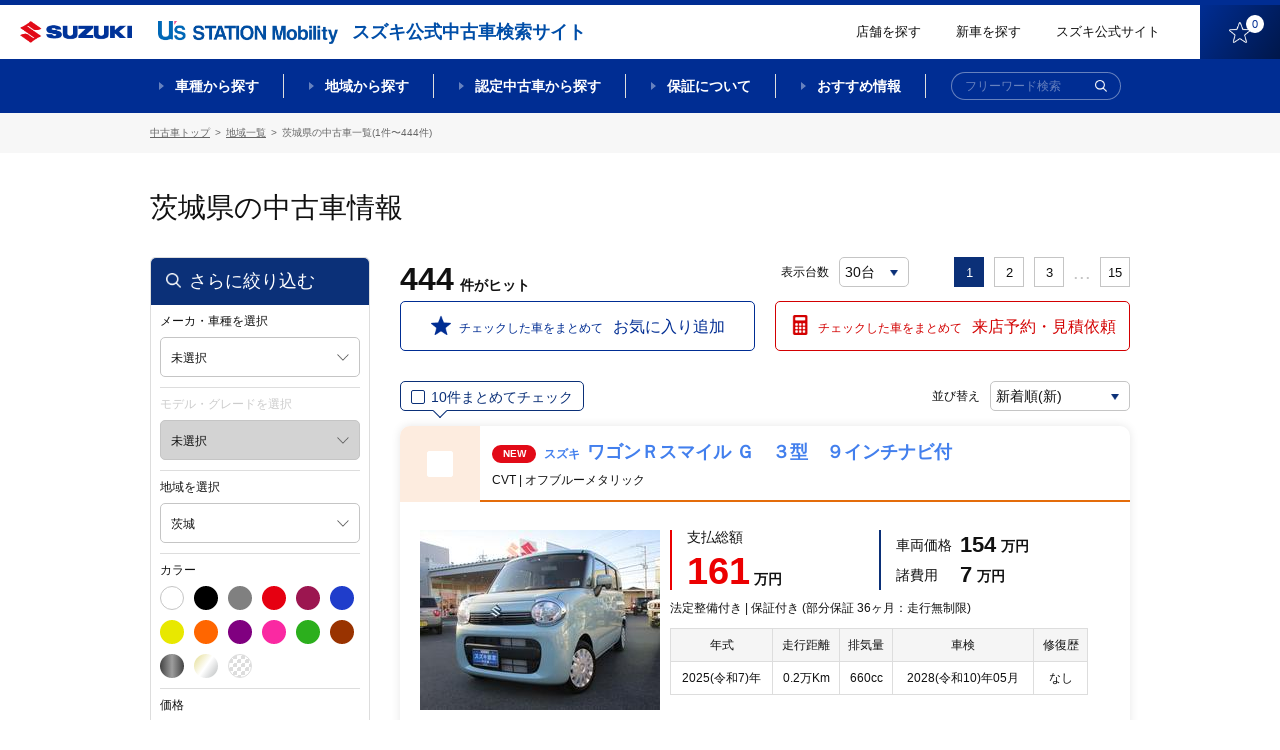

--- FILE ---
content_type: text/html;charset=UTF-8
request_url: http://usnet.goo-net.com/ucar/php/search/summary.php?pref_c=08
body_size: 439670
content:
<!DOCTYPE html>
<html lang="ja"><head><meta http-equiv="Content-Type" content="text/html; charset=UTF-8">
	
	<meta http-equiv="X-UA-Compatible" content="IE=edge">
	<meta name="viewport" content="width=device-width, initial-scale=1">
	<meta name="description" content="">
	<meta name="copyright" content="">

		<title>茨城県の中古車 | 【スズキ公式中古車検索サイト】 U's STATION Mobility</title>
	<meta name="description" content="茨城県の中古車一覧ページです。スズキディーラー取り扱いの中古車が価格、色、走行距離などこだわり条件で検索ができます。スズキの中古車を探すならスズキ公式中古車検索サイト【U's STATION Mobility】。" /> <!-- #16084 modify by xa_liht 20170724-->
	<meta name="keywords" content="中古車,スズキ,中古車一覧,U's STATION Mobility,ユーズステーション モビリティ" /> <!-- #16084 modify by xa_liht 20170724-->

	<meta property="og:type" content="website"> 
	<meta property="og:image"  content="https://www.suzuki.co.jp/ucar/common/img/facebook_icon.png">
	<meta property="og:description" content="茨城県の中古車一覧ページです。スズキディーラー取り扱いの中古車が価格、色、走行距離などこだわり条件で検索ができます。スズキの中古車を探すならスズキ公式中古車検索サイト【U's STATION Mobility】。"/> <!-- #16084 modify by xa_liht 20170724 start-->
	<meta property="og:title" content="茨城県の中古車情報 |【スズキ公式中古車検索サイト】 U's STATION Mobility">


    <!-- 既存css -->
    <!--link href="/ucar/common/css/reset.css" rel="stylesheet" type="text/css"-->
    <link href="/ucar/common/css/colorbox.css" rel="stylesheet" type="text/css">
    <link href="/ucar/common/css/style_est.css" rel="stylesheet" type="text/css">
    <!--link href="/ucar/common/css/modal.css" rel="stylesheet" type="text/css"-->
    <link href="/ucar/common/css/jquery.fancybox.css" rel="stylesheet" type="text/css">
    <!-- 既存css -->
   <!--link href="/ucar/common/css/style_shop_list.css?20191113" rel="stylesheet" type="text/css"-->

    <link rel="stylesheet" href="/ucar/common_2002/css/slick.css">
    <link rel="stylesheet" href="/ucar/common_2002/css/lity.min.css">
    <link rel="stylesheet" href="/ucar/common_2002/css/modaal.min.css">
    <link rel="stylesheet" href="/ucar/common_2002/css/style.css?605">
    <link rel="stylesheet" href="/ucar/common_2002/css/style_mq.css">


	<!-- 既存JS -->
	<script src="/ucar/common/js/jquery-1.9.1.min.js"></script>
	<script src="/ucar/common/js/jqueryAutoHeight.js"></script>
	<script type="text/javascript" src="/ucar/common/js/multi_search.js"></script>
    <script src="/ucar/common/js/jquery.fancybox.js"></script>
    <script src="/ucar/common/js/breakpoints.js"></script>
    <script src="/ucar/common/js/jquery.colorbox.js"></script>
    <script src="/ucar/common/js/jquery.customSelect.min.js"></script>
    <script src="/ucar/common/js/sysloger.js"></script>
    <script src="/ucar/common/js/style.js"></script>
    <script src="/ucar/common/js/detail_list.js"></script>
    <script src="/ucar/common/js/function.js"></script>
    <script src="/ucar/common/js/refine.js"></script>
    <script src="/ucar/common/js/jquery.animateNumber.min.js" type="text/javascript"></script>
    <script src="/ucar/common/js/mdcs.js" type="text/javascript"></script>
    <script src="/ucar/common/js/function_multi.js" type="text/javascript"></script>
	<script src="/ucar/common/js/summary.js" type="text/javascript"></script>
    <!-- 既存JS -->
	<script type="text/javascript">
    $(function() {
         // #24134 modify by wumm 20200519 start
		var is_pc_sp = function(){
		    return window.matchMedia('(min-width: 960px)').matches;	
		}
		if(is_pc_sp()){
		 if($(".box_empty_message").length>0){
		 var serc_height = $("#p-tgt-btn-toSearch").height()+350;
			 $("#main-page").css("height",serc_height);
		 }
		 }else{
             $(".list-carArchive").removeClass('box_empty_message');
		 }
         // #24134 modify by wumm 20200519 end 

        $(window).setBreakpoints({
                distinct: true,
                breakpoints: [ 1, 767 ]
        });

        $(window).bind('enterBreakpoint767',function() {
        $(".inline").colorbox({
            inline:true,
            maxWidth:"200%",
            maxHeight:"200%",
            opacity: 0.7,
            fixed: false
        });
		$('.shop_group_list02 dt .border0, .shop_group_list02 dd .border0').autoHeight({ column:2 });
        //タブ切り替え
                $('.tabList').hide();
        $('.tabMenu li').removeClass('select');
        $('.tabList').eq(0).show();
        $('.tabMenu li').eq(0).addClass('select');

            $('.tabMenu li').click(function() {
                    var tabIndex2 = $('.tabMenu li').index(this);

            $('.tabList').css('display','none');
            $('.tabList').eq(tabIndex2).css('display','block');
                    $('.tabMenu li').removeClass('select');
                    $(this).addClass('select');

            });

            if($('input[type=hidden][name=car_cd]').val() == ''){
                $('#selModel').parent().addClass('disabled');
                $('#selModel').removeClass('cboxElement');
            }

        });
        $(window).bind('enterBreakpoint1',function() {
        });
	

});
$(function(){
        $('select.styled').customSelect();
});
	</script>
<!-- #24134 add by xa_renyf 20200516 one line-->
</style>
	<link rel="shortcut icon" href="/ucar/common_2002/img/favicon/favicon.ico">
	<link rel="apple-touch-icon" href="/ucar/common_2002/img/favicon/apple-touch-icon.png"><!-- #29876 modify by xa_bail 20210512 -->

	<meta property="fb:app_id" content="">
	<meta property="og:title" content="">
	<meta property="og:description" content="">
	<meta property="og:site_name" content="">
	<meta property="og:type" content="">
	<meta property="og:image" content="">
	<meta property="og:url" content="">
<!-- Google Tag Manager --><script>(function(w,d,s,l,i){w[l]=w[l]||[];w[l].push({'gtm.start':new Date().getTime(),event:'gtm.js'});var f=d.getElementsByTagName(s)[0],j=d.createElement(s),dl=l!='dataLayer'?'&l='+l:'';j.async=true;j.src='https://www.googletagmanager.com/gtm.js?id='+i+dl;f.parentNode.insertBefore(j,f);})(window,document,'script','dataLayer','GTM-55GPHNF');</script><script>(function(w,d,s,l,i){w[l]=w[l]||[];w[l].push({'gtm.start':new Date().getTime(),event:'gtm.js'});var f=d.getElementsByTagName(s)[0],j=d.createElement(s),dl=l!='dataLayer'?'&l='+l:'';j.async=true;j.src='https://www.googletagmanager.com/gtm.js?id='+i+dl;f.parentNode.insertBefore(j,f);})(window,document,'script','dataLayer','GTM-T3HPBJF');</script></head >
<body  class="archive nohome hideMega-1 hideMega-2 menuFix showMenu "><!-- Google Tag Manager (noscript) --><noscript><iframe src='https://www.googletagmanager.com/ns.html?id=GTM-55GPHNF' height='0' width='0' style='display:none;visibility:hidden'></iframe></noscript><noscript><iframe src='https://www.googletagmanager.com/ns.html?id=GTM-T3HPBJF' height='0' width='0' style='display:none;visibility:hidden'></iframe></noscript><!-- End Google Tag Manager (noscript)-->
<div id="wrap"> 
  <link rel="stylesheet" href="/ucar/common_2002/css/slick.css">
<link rel="stylesheet" href="/ucar/common_2002/css/lity.min.css">
<link rel="stylesheet" href="/ucar/common_2002/css/modaal.min.css">
<link rel="stylesheet" href="/ucar/common_2002/css/style.css">
<link rel="stylesheet" href="/ucar/common_2002/css/style_mq.css">
<!--link href="/ucar/common/css/reset.css" rel="stylesheet" type="text/css">
<link href="/ucar/common/css/colorbox.css" rel="stylesheet" type="text/css">
<link href="/ucar/common/css/style.css?20191113" rel="stylesheet" type="text/css">   #23775 modify by wangry 20191112
<link href="/ucar/common/css/modal.css" rel="stylesheet" type="text/css">
<link href="/ucar/common/css/jquery.fancybox.css" rel="stylesheet" type="text/css"-->
<!-- SPのヘッダー -->
<header id="header-page" class="f_topPage">
		<div class="l-headerbar clearfix">
			<div class="logos logos-header">
				<h2 class="logo logo-product"><a href="https://www.suzuki.co.jp/car/" target="_blank"><img class="logo" src="/ucar/common_2002/img/logo_suzuki-1.png" title="SUZUKI"></a><span class="text-sub">スズキ公式中古車検索サイト</span></h2><!-- #24134 modify by xa_caoj 20200420 -->
				<h1 class="logo logo-site"><a href="/ucar/"><img class="logo" src="/ucar/common_2002/img/logo_us-1.png" title="【スズキ公式中古車検索サイト】U's STATION Mobility"></a></h1>
			</div>
			<div class="rightContent rightContent-header clearfix">
				<a href="/ucar/shop/map.html" class="link link-text">店舗を探す</a>
				<!--<a href="https://tradein.suzuki-w.co.jp/" class="link link-text" target="_blank">買取参考価格検索</a>-->
				<a href="https://www.suzuki.co.jp/car/" class="link link-text" target="_blank">新車を探す</a><!-- #24134 modify by xa_caoj 20200420 -->
				<a href="https://www.suzuki.co.jp/car/" class="link link-text" target="_blank">スズキ公式サイト</a>
				<a href="/ucar/php/mypage/favorite_list.php" class="link link-btn"><img class="icon f_pc" src="/ucar/common_2002/img/ico_favorite-1.png"><img class="icon f_sp f_sp--blk" src="/ucar/common_2002/img/ico_favorite-1_sp.png"><span class="text">お気に入り</span><span class="num"></span></a>
			</div>
		</div>
		<nav id="mega-1" class="nav-serch">
			<div class="l-wrap_nav-serch-list">
				<div class="l-set">
					<ul class="nav-serch-list clearfix">
						<li class="nav-serch-list-unit f_model">
							<a href="#p_sec-serch--model" class="main"><span class="l-text">車種<span class="f_bp3"><br></span>から探す</span></a>
						</li>
						<li class="nav-serch-list-unit f_area">
							<a href="#p_l-tabcontents" class="main"><span class="l-text">地域<span class="f_bp3"><br></span>から探す</span></a>
						</li>
						<li class="nav-serch-list-unit f_nintei">
							<a href="/nintei/index.html" class="main"><span class="l-text">認定中古車<span class="f_bp3"><br></span>から探す</span></a>
						</li>
						<li class="nav-serch-list-unit f_guarantee f_guarantee f_pc">
							<a href="#" class="main"><span class="l-text">保証について</span></a>
						</li>
						<li class="nav-serch-list-unit f_recommend f_recommend f_pc">
							<a href="/ucar/contents/" class="main"><span class="l-text">おすすめ情報</span></a>
						</li>
					</ul>

					<ul class="nav-serch-list-2 clearfix f_sp f_sp--blk">
						<li class="nav-serch-list-2__unit f_search">
							<span class="link link-btn"><img class="icon" src="/ucar/common_2002/img/ico_search-1.png"><span class="text">検索</span></span>
						</li>
						<li class="nav-serch-list-2__unit f_menu">
							<a href="#menu-sp" class="link link-btn" id="btn-modaal--spmenu"><span class="icon elm-ico_hbg"><span class="elm-ico_hbg__obj-center"></span><span class="elm-ico_hbg__obj"></span></span><span class="text">メニュー</span></a>
						</li>
					</ul>

					<form action="/ucar/php/search/summary.php" id="frm-search-1" class="frm-search--global" autocomplete="off" method="post">
						<div class="frm-item--searchtext f_size-1 f_color-1">
							<div class="wrap-frm-item">
								<input name="nullword" placeholder="フリーワード検索" type="text">
								<button class="btn btn-submit btn-submit-frm-search" type="submit" name="action" value="submit"><img class="icon" src="/ucar/common_2002/img/ico_search-1.png" alt="検索"></button>
							</div>
						</div>
					</form>
				</div>
<!--megadrop-->
			<div class="menu-megadrop">
				<div class="l-inner-page">
					<div class="megadrop-unit megadrop-unit-model">
						<ul class="list-frm--model clearfix">
								<li class="list-frm--model__unit frmGroup-checkbox listUnit--type-blk-1">
									<div class="l-inner">
										<div class="l-wrap-hover">
											<a href="/ucar/php/search/area_search.php?car_cd=10552003,10552502" class="l-text"><span class="text-label"><span class="nameText">ワゴンR</span></span></a>
										</div>
									</div>
								</li>
								<li class="list-frm--model__unit frmGroup-checkbox listUnit--type-blk-1">
									<div class="l-inner">
										<div class="l-wrap-hover">
										<a href="/ucar/php/search/area_search.php?car_cd=10552040" class="l-text"><span class="text-label"><span class="nameText">ワゴンRスマイル</span></span></a>
										</div>
									</div>
								</li>
								<li class="list-frm--model__unit frmGroup-checkbox listUnit--type-blk-1">
									<div class="l-inner">
										<div class="l-wrap-hover">
										<a href="/ucar/php/search/area_search.php?car_cd=10552041" class="l-text"><span class="text-label"><span class="nameText">ワゴンRカスタムZ</span></span></a>
										</div>
									</div>
								</li>
								<li class="list-frm--model__unit frmGroup-checkbox listUnit--type-blk-1">
									<div class="l-inner">
										<div class="l-wrap-hover">
										<a href="/ucar/php/search/area_search.php?car_cd=10552031,10552039" class="l-text"><span class="text-label"><span class="nameText">スペーシア</span></span></a>
										</div>
									</div>
								</li>
                                <!-- 24134 add by zhu 20200605 start -->
                                <li class="list-frm--model__unit frmGroup-checkbox listUnit--type-blk-1">
                                    <div class="l-inner">
                                        <div class="l-wrap-hover">
                                        <a href="/ucar/php/search/area_search.php?car_cd=10552032,10552037" class="l-text"><span class="text-label"><span class="nameText">スペーシアカスタム</span></span></a> <!-- 24134 modi by zhu 20200605 -->
                                        </div>
                                    </div>
                                </li>
                                <!-- 24134 add by zhu 20200605 end -->
								<li class="list-frm--model__unit frmGroup-checkbox listUnit--type-blk-1">
									<div class="l-inner">
										<div class="l-wrap-hover">
										<a href="/ucar/php/search/area_search.php?car_cd=10552033" class="l-text"><span class="text-label"><span class="nameText">ハスラー</span></span></a>
										</div>
									</div>
								</li>
								<li class="list-frm--model__unit frmGroup-checkbox listUnit--type-blk-1">
									<div class="l-inner">
										<div class="l-wrap-hover">
										<a href="/ucar/php/search/area_search.php?car_cd=10551007,10551504,10551506,10551015,10551018,10551503,10551501" class="l-text"><span class="text-label"><span class="nameText">アルト</span></span></a>
										</div>
									</div>
								</li>
								<li class="list-frm--model__unit frmGroup-checkbox listUnit--type-blk-1">
									<div class="l-inner">
										<div class="l-wrap-hover">
										<a href="/ucar/php/search/area_search.php?car_cd=10551011,10551016,10551019" class="l-text"><span class="text-label"><span class="nameText">ラパン</span></span></a>
										</div>
									</div>
								</li>
								<li class="list-frm--model__unit frmGroup-checkbox listUnit--type-blk-1">
									<div class="l-inner">
										<div class="l-wrap-hover">
										<a href="/ucar/php/search/area_search.php?car_cd=10552012,10552011" class="l-text"><span class="text-label"><span class="nameText">エブリイワゴン</span></span></a>
										</div>
									</div>
								</li>
								<li class="list-frm--model__unit frmGroup-checkbox listUnit--type-blk-1">
									<div class="l-inner">
										<div class="l-wrap-hover">
										<a href="/ucar/php/search/area_search.php?car_cd=10552002,10552020,10552019,10552021,10552014,10552501,10552007" class="l-text"><span class="text-label"><span class="nameText">ジムニー</span></span></a>
										</div>
									</div>
								</li>
								<li class="list-frm--model__unit frmGroup-checkbox listUnit--type-blk-1">
									<div class="l-inner">
										<div class="l-wrap-hover">
										<a href="/ucar/php/search/area_search.php?car_cd=10552013,10552029" class="l-text"><span class="text-label"><span class="nameText">スイフト</span></span></a>
										</div>
									</div>
								</li>
								<li class="list-frm--model__unit frmGroup-checkbox listUnit--type-blk-1">
									<div class="l-inner">
										<div class="l-wrap-hover">
										<a href="/ucar/php/search/area_search.php?car_cd=10552022,10552030,10552015" class="l-text"><span class="text-label"><span class="nameText">ソリオ</span></span></a>
										</div>
									</div>
								</li>
								<li class="list-frm--model__unit frmGroup-checkbox listUnit--type-blk-1">
									<div class="l-inner">
										<div class="l-wrap-hover">
										<a href="/ucar/php/search/area_search.php?car_cd=10552038" class="l-text"><span class="text-label"><span class="nameText">クロスビー</span></span></a>
										</div>
									</div>
								</li>
								<!-- li class="list-frm- -model__unit frmGroup-checkbox listUnit- -type-blk-1">  24134 del by zhu 20200605
									<div class="l-inner">
										<div class="l-wrap-hover">
										<a href="/ucar/php/search/area_search.php?car_cd=10552036" class="l-text"><span class="text-label"><span class="nameText">バレーノ</span></span></a>
										</div>
									</div>
								</li-->
								<li class="list-frm--model__unit frmGroup-checkbox listUnit--type-blk-1">
									<div class="l-inner">
										<div class="l-wrap-hover">
										<a href="/ucar/php/search/area_search.php?car_cd=10553003,10554111,10557111,10557112" class="l-text"><span class="text-label"><span class="nameText">スズキ商用</span></span></a>
										</div>
									</div>
								</li>
								<li class="list-frm--model__unit list-frm--model__unit--all frmGroup-checkbox listUnit--type-blk-1">
									<div class="l-inner">
										<div class="l-wrap-hover">
										<a href="/ucar/suzuki/" class="l-text"><span class="text-label"><span class="nameText">スズキ全車種</span></span></a>
										</div>
									</div>
								</li>
								<li class="list-frm--model__unit list-frm--model__unit--others frmGroup-checkbox  listUnit--type-blk-1">
									<div class="l-inner">
										<div class="l-wrap-hover">
										<a href="/ucar/maker_list.html" class="l-text"><span class="text-label"><span class="nameText">スズキ以外の車</span></span></a>
										</div>
									</div>
								</li>
							</ul>
					</div>

					<div class="megadrop-unit megadrop-unit-area">
						<ul class="nav-serch-listSub nav-serch-listSub-area clearfix">
							<li class="nav-serch-listSub-unit l-left">
								<ul class="links-list-block">
									<li class="links-list-unit links-list-unit-block">
										<h4 class="title title-nav-serch-listSub-cat"><a href="/ucar/php/search/summary.php" class="block"><span class="nameText">全国</span></a></h4>
									</li>
									<li class="links-list-unit links-list-unit-block">
										<h4 class="title title-nav-serch-listSub-cat"><a href="/ucar/php/search/summary.php?pref_c=01,04,02,03,05,07,06" class="block"><span class="nameText">北海道・東北すべて</span></a></h4>
									</li>
								</ul>
							</li>
							<li class="nav-serch-listSub-unit l-left">
								<ul class="links-list">
									<li class="links-list-unit links-list-unit-block">
										<h4 class="title title-nav-serch-listSub-cat"><a href="/ucar/php/search/summary.php?pref_c=08,09,10,11,12,13,14" class="block"><span class="nameText">関東すべて</span></a></h4>
									</li>
									<li class="links-list-unit links-list-unit-block">
										<h4 class="title title-nav-serch-listSub-cat"><a href="/ucar/php/search/summary.php?pref_c=15,19,20" class="block"><span class="nameText">甲信越すべて</span></a></h4>
									</li>
									<li class="links-list-unit links-list-unit-block">
										<h4 class="title title-nav-serch-listSub-cat"><a href="/ucar/php/search/summary.php?pref_c=21,22,23,24" class="block"><span class="nameText">東海すべて</span></a></h4>
									</li>
								</ul>
							</li>
							<li class="nav-serch-listSub-unit l-left">
								<ul class="links-list">
									<li class="links-list-unit links-list-unit-block">
										<h4 class="title title-nav-serch-listSub-cat"><a href="/ucar/php/search/summary.php?pref_c=16,17,18" class="block"><span class="nameText">北陸すべて</span></a></h4>
									</li>
									<li class="links-list-unit links-list-unit-block">
										<h4 class="title title-nav-serch-listSub-cat"><a href="/ucar/php/search/summary.php?pref_c=25,26,27,28,29,30" class="block"><span class="nameText">関西すべて</span></a></h4>
									</li>
									<li class="links-list-unit links-list-unit-block">
										<h4 class="title title-nav-serch-listSub-cat"><a href="/ucar/php/search/summary.php?pref_c=31,32,33,34,35" class="block"><span class="nameText">中国すべて</span></a></h4>
									</li>
								</ul>
							</li>
							<li class="nav-serch-listSub-unit l-left">
								<ul class="links-list">
									<li class="links-list-unit links-list-unit-block">
										<h4 class="title title-nav-serch-listSub-cat"><a href="/ucar/php/search/summary.php?pref_c=36,37,38,39" class="block"><span class="nameText">四国すべて</span></a></h4>
									</li>
									<li class="links-list-unit links-list-unit-block">
										<h4 class="title title-nav-serch-listSub-cat"><a href="/ucar/php/search/summary.php?pref_c=40,41,42,43,44,45,46,47" class="block"><span class="nameText">九州・沖縄すべて</span></a></h4>
									</li>
								</ul>
							</li>
						</ul>
					</div>

					<div class="megadrop-unit megadrop-unit-nintei">
						<ul class="nav-serch-listSub nav-serch-listSub-nintei clearfix">
							<li class="nav-serch-listSub-unit l-left">
								<p class="l-image"><a href="/ucar/certificate" class=""><img src="/ucar/common_2002/img/obj_nentei-1.png" alt="スズキ認定中古車"></a></p>
								<ul class="links-list">
									<li class="links-list-unit links-list-unit-block">
										<h4 class="title title-nav-serch-listSub-cat"><a href="/ucar/certificate" class="block">スズキ認定中古車から探す</a></h4>
									</li>
								</ul>
								<p class="l-text"><a href="/ucar/contents/certified/" class="f_linkText">スズキ認定中古車とは？</a></p>
							</li>
							<li class="nav-serch-listSub-unit l-right">
								<p class="l-image"><a href="/ucar/premium" class=""><img src="/ucar/common_2002/img/obj_nentei-2.png" alt="スズキ認定中古車 PREMIUM"></a></p>
								<ul class="links-list">
									<li class="links-list-unit links-list-unit-block">
										<h4 class="title title-nav-serch-listSub-cat"><a href="/ucar/premium" class="block">スズキプレミアム認定中古車から探す</a></h4>
									</li>
								</ul>
								<p class="l-text"><a href="/ucar/contents/premium/" class="f_linkText">スズキプレミアム認定中古車とは？</a></p>
							</li>
						</ul>
						<p class="l-footer f_sp"><a href="/ucar/contents/certified/" class="f_linkText">スズキ認定中古車とは？</a><a href="/ucar/contents/premium/" class="f_linkText">スズキプレミアム認定中古車とは？</a></p>
					</div>
					<div class="megadrop-unit"></div>
					<div class="megadrop-unit"></div>
				</div>
			</div>
<!--ここまでmegadrop-->
			</div>
			
		</nav>
</header>

<!--fixMenu-->
	<div class="fixMenu">
		<div class="l-headerbar clearfix">
			<div class="logos logos-header">
				<a class="logo logo-product" href="https://www.suzuki.co.jp/car/" target="_blank"><img class="logo" src="/ucar/common_2002/img/logo_suzuki-1.png" title="SUZUKI"></a><!-- #24134 modify by xa_caoj 20200420 -->
				<h1 class="logo logo-site"><a href="/ucar/"><img class="logo" src="/ucar/common_2002/img/logo_us-1.png" title="【スズキ公式中古車検索サイト】U's STATION Mobility"></a></h1>
				<h2 class="text-sub">スズキ公式中古車検索サイト</h2>
			</div>
			<div class="rightContent rightContent-header clearfix">
				<a href="/ucar/shop/map.html" class="link link-text">店舗を探す</a>
				<!--<a href="https://tradein.suzuki-w.co.jp/" class="link link-text" target="_blank">買取参考価格検索</a>-->
				<a href="https://www.suzuki.co.jp/car/?_ga=2.189385327.598950257.1587358347-1950952857.1573780738" class="link link-text" target="_blank">新車を探す</a><!-- #24134 modify by xa_caoj 20200420 -->
				<a href="https://www.suzuki.co.jp/" class="link link-text" target="_blank">スズキ公式サイト</a>
				<a href="/ucar/php/mypage/favorite_list.php" class="link link-btn"><img class="icon" src="/ucar/common_2002/img/ico_favorite-1.png"><span class="num"></span></a>
			</div>
		</div>
		<nav id="mega-2" class="nav-serch">
			<div class="l-wrap_nav-serch-list">
			<div class="l-set">
				<ul class="nav-serch-list clearfix">
				<li class="nav-serch-list-unit f_model">
					<a href="#p_sec-serch--model" class="main">車種から探す</a>
				</li>
				<li class="nav-serch-list-unit f_area">
					<a href="#p_l-tabcontents" class="main">地域から探す</a>
				</li>
				<li class="nav-serch-list-unit f_nintei">
					<a href="#" class="main">認定中古車から探す</a>
				</li>
				<li class="nav-serch-list-unit f_guarantee">
					<a href="/ucar/contents/ok/" class="main">保証について</a>
				</li>
				<li class="nav-serch-list-unit f_recommend">
					<a href="/ucar/contents/" class="main">おすすめ情報</a>
				</li>
				</ul>
				<form action="/ucar/php/search/summary.php" id="frm-search-2" class="frm-search--global" autocomplete="off" method="post">
					<div class="frm-item--searchtext f_size-1 f_color-1">
						<div class="wrap-frm-item">
							<input name="nullword" placeholder="フリーワード検索" type="text">
							<button class="btn btn-submit btn-submit-frm-search" type="submit" name="action" value="submit"><img class="icon" src="/ucar/common_2002/img/ico_search-2.png" alt="検索"></button>
						</div>
					</div>
				</form>
			</div>
<!--megadrop-->
			<div class="menu-megadrop">
				<div class="l-inner-page">
					<div class="megadrop-unit megadrop-unit-model">
						<ul class="list-frm--model clearfix">
								<li class="list-frm--model__unit frmGroup-checkbox listUnit--type-blk-1">
									<div class="l-inner">
										<div class="l-wrap-hover">
											<a href="/ucar/php/search/area_search.php?car_cd=10552003,10552502" class="l-image"><img src="/ucar/common_2002/img/img_car_wagon-r-1.png" class="img-car"></a>
											<a href="/ucar/php/search/area_search.php?car_cd=10552003,10552502" class="l-text"><span class="text-label"><span class="nameText">ワゴンR</span><span class="numText">(854台)</span></span></a>
										</div>
									</div>
								</li>
								<li class="list-frm--model__unit frmGroup-checkbox listUnit--type-blk-1">
									<div class="l-inner">
										<div class="l-wrap-hover">
										<a href="/ucar/php/search/area_search.php?car_cd=10552040" class="l-image"><img src="/ucar/common_2002/img/img_car_wagon-r-smile-1.png" class="img-car"></a>
										<a href="/ucar/php/search/area_search.php?car_cd=10552040" class="l-text"><span class="text-label"><span class="nameText">ワゴンRスマイル</span><span class="numText">(1,003台)</span></span></a>
										</div>
									</div>
								</li>
								<li class="list-frm--model__unit frmGroup-checkbox listUnit--type-blk-1">
									<div class="l-inner">
										<div class="l-wrap-hover">
										<a href="/ucar/php/search/area_search.php?car_cd=10552041" class="l-image"><img src="/ucar/common_2002/img/img_car_wagon-r-custom-z-1.png" class="img-car"></a>
										<a href="/ucar/php/search/area_search.php?car_cd=10552041" class="l-text"><span class="text-label"><span class="nameText">ワゴンRカスタムZ</span><span class="numText">(148台)</span></span></a>
										</div>
									</div>
								</li>
								<!-- 24134 modi by zhu 20200605 start -->
								<li class="list-frm--model__unit frmGroup-checkbox listUnit--type-blk-1">
									<div class="l-inner">
										<div class="l-wrap-hover">
										<a href="/ucar/php/search/area_search.php?car_cd=10552031,10552039" class="l-image"><img src="/ucar/common_2002/img/img_car_spacia-1.png" class="img-car"></a>
										<a href="/ucar/php/search/area_search.php?car_cd=10552031,10552039" class="l-text"><span class="text-label"><span class="nameText">スペーシア</span><span class="numText">(1,614台)</span></span></a>
										</div>
									</div>
								</li>
								<!-- 24134 modi by zhu 20200605 end -->
                                <!-- 24134 add by zhu 20200605 start -->
                                <li class="list-frm--model__unit frmGroup-checkbox listUnit--type-blk-1">
                                    <div class="l-inner">
                                        <div class="l-wrap-hover">
                                        <a href="/ucar/php/search/area_search.php?car_cd=10552032,10552037" class="l-image"><img src="/ucar/common_2002/img/img_car_spacia-custom-1.png" class="img-car"></a>
                                        <a href="/ucar/php/search/area_search.php?car_cd=10552032,10552037" class="l-text"><span class="text-label"><span class="nameText">スペーシアカスタム</span><span class="numText">(833台)</span></span></a>
                                        </div>
                                    </div>
                                </li>
                                <!-- 24134 add by zhu 20200605 end -->
								<li class="list-frm--model__unit frmGroup-checkbox listUnit--type-blk-1">
									<div class="l-inner">
										<div class="l-wrap-hover">
										<a href="/ucar/php/search/area_search.php?car_cd=10552033" class="l-image"><img src="/ucar/common_2002/img/img_car_hustler-1.png" class="img-car"></a>
										<a href="/ucar/php/search/area_search.php?car_cd=10552033" class="l-text"><span class="text-label"><span class="nameText">ハスラー</span><span class="numText">(1,388台)</span></span></a>
										</div>
									</div>
								</li>
								<li class="list-frm--model__unit frmGroup-checkbox listUnit--type-blk-1">
									<div class="l-inner">
										<div class="l-wrap-hover">
										<a href="/ucar/php/search/area_search.php?car_cd=10551007,10551504,10551506,10551015,10551018,10551503,10551501#" class="l-image"><img src="/ucar/common_2002/img/img_car_alto-1.png" class="img-car"></a>
										<a href="/ucar/php/search/area_search.php?car_cd=10551007,10551504,10551506,10551015,10551018,10551503,10551501" class="l-text"><span class="text-label"><span class="nameText">アルト</span><span class="numText">(886台)</span></span></a>
										</div>
									</div>
								</li>
								<li class="list-frm--model__unit frmGroup-checkbox listUnit--type-blk-1">
									<div class="l-inner">
										<div class="l-wrap-hover">
										<a href="/ucar/php/search/area_search.php?car_cd=10551011,10551016,10551019" class="l-image"><img src="/ucar/common_2002/img/img_car_lapin-1.png" class="img-car"></a>
										<a href="/ucar/php/search/area_search.php?car_cd=10551011,10551016,10551019" class="l-text"><span class="text-label"><span class="nameText">ラパン</span><span class="numText">(728台)</span></span></a>
										</div>
									</div>
								</li>
								<li class="list-frm--model__unit frmGroup-checkbox listUnit--type-blk-1">
									<div class="l-inner">
										<div class="l-wrap-hover">
										<a href="/ucar/php/search/area_search.php?car_cd=10552012,10552011" class="l-image"><img src="/ucar/common_2002/img/img_car_every-1.png" class="img-car"></a>
										<a href="/ucar/php/search/area_search.php?car_cd=10552012,10552011" class="l-text"><span class="text-label"><span class="nameText">エブリイワゴン</span><span class="numText">(146台)</span></span></a>
										</div>
									</div>
								</li>
								<li class="list-frm--model__unit frmGroup-checkbox listUnit--type-blk-1">
									<div class="l-inner">
										<div class="l-wrap-hover">
										<a href="/ucar/php/search/area_search.php?car_cd=10552002,10552020,10552019,10552021,10552014,10552501,10552007" class="l-image"><img src="/ucar/common_2002/img/img_car_jimny-1.png" class="img-car"></a>
										<a href="/ucar/php/search/area_search.php?car_cd=10552002,10552020,10552019,10552021,10552014,10552501,10552007" class="l-text"><span class="text-label"><span class="nameText">ジムニー</span><span class="numText">(120台)</span></span></a>
										</div>
									</div>
								</li>
								<li class="list-frm--model__unit frmGroup-checkbox listUnit--type-blk-1">
									<div class="l-inner">
										<div class="l-wrap-hover">
										<a href="/ucar/php/search/area_search.php?car_cd=10552013,10552029" class="l-image"><img src="/ucar/common_2002/img/img_car_swift-1.png" class="img-car"></a>
										<a href="/ucar/php/search/area_search.php?car_cd=10552013,10552029" class="l-text"><span class="text-label"><span class="nameText">スイフト</span><span class="numText">(878台)</span></span></a>
										</div>
									</div>
								</li>
								<li class="list-frm--model__unit frmGroup-checkbox listUnit--type-blk-1">
									<div class="l-inner">
										<div class="l-wrap-hover">
										<a href="/ucar/php/search/area_search.php?car_cd=10552022,10552030,10552015" class="l-image"><img src="/ucar/common_2002/img/img_car_solio-1.png" class="img-car"></a>
										<a href="/ucar/php/search/area_search.php?car_cd=10552022,10552030,10552015" class="l-text"><span class="text-label"><span class="nameText">ソリオ</span><span class="numText">(568台)</span></span></a>
										</div>
									</div>
								</li>
								<li class="list-frm--model__unit frmGroup-checkbox listUnit--type-blk-1">
									<div class="l-inner">
										<div class="l-wrap-hover">
										<a href="/ucar/php/search/area_search.php?car_cd=10552038" class="l-image"><img src="/ucar/common_2002/img/img_car_xbee-1.png" class="img-car"></a>
										<a href="/ucar/php/search/area_search.php?car_cd=10552038" class="l-text"><span class="text-label"><span class="nameText">クロスビー</span><span class="numText">(491台)</span></span></a>
										</div>
									</div>
								</li>
								<!-- li class="list-frm- -model__unit frmGroup-checkbox listUnit- -type-blk-1"> 24134 del by zhu 20200605
									<div class="l-inner">
										<div class="l-wrap-hover">
										<a href="/ucar/php/search/area_search.php?car_cd=10552036" class="l-image"><img src="/ucar/common_2002/img/img_car_baleno-1.png" class="img-car"></a>
										<a href="/ucar/php/search/area_search.php?car_cd=10552036" class="l-text"><span class="text-label"><span class="nameText">バレーノ</span><span class="numText">(<!- -ESCUDO- ->台)</span></span></a>
										</div>
									</div>
								</li-->
								<li class="list-frm--model__unit frmGroup-checkbox listUnit--type-blk-1">
									<div class="l-inner">
										<div class="l-wrap-hover">
										<a href="/ucar/php/search/area_search.php?car_cd=10553003,10554111,10557111,10557112" class="l-image"><img src="/ucar/common_2002/img/img_car_business-1.png" class="img-car"></a>
										<a href="/ucar/php/search/area_search.php?car_cd=10553003,10554111,10557111,10557112" class="l-text"><span class="text-label"><span class="nameText">スズキ商用</span><span class="numText">(934台)</span></span></a>
										</div>
									</div>
								</li>
								<li class="list-frm--model__unit list-frm--model__unit--all frmGroup-checkbox listUnit--type-blk-1">
									<div class="l-inner">
										<div class="l-wrap-hover">
										<a href="/ucar/suzuki/" class="l-image"><img src="/ucar/common_2002/img/img_car_all-1.png" class="img-car"></a>
										<a href="/ucar/suzuki/" class="l-text"><span class="text-label"><span class="nameText">スズキ全車種</span></span></a>
										</div>
									</div>
								</li>
								<li class="list-frm--model__unit list-frm--model__unit--others frmGroup-checkbox  listUnit--type-blk-1">
									<div class="l-inner">
										<div class="l-wrap-hover">
										<a href="/ucar/maker_list.html" class="l-image"><img src="/ucar/common_2002/img/img_car_others-1.png" class="img-car"></a>
										<a href="/ucar/maker_list.html" class="l-text"><span class="text-label"><span class="nameText">スズキ以外の車</span></span></a>
										</div>
									</div>
								</li>
							</ul>
					</div>
					<div class="megadrop-unit megadrop-unit-area">
						<ul class="nav-serch-listSub nav-serch-listSub-area clearfix">
							<li class="nav-serch-listSub-unit l-left">
								<ul class="links-list-block">
									<li class="links-list-unit links-list-unit-block">
										<h4 class="title title-nav-serch-listSub-cat"><a href="/ucar/php/search/summary.php" class="block"><span class="nameText">全国</span><span class="numText">(11926)</span></a></h4>
									</li>
									<li class="links-list-unit links-list-unit-block">
										<h4 class="title title-nav-serch-listSub-cat"><a href="/ucar/php/search/summary.php?pref_c=01,04,02,03,05,07,06" class="block"><span class="nameText">北海道・東北すべて</span><span class="numText">(1882)</span></a></h4>
										<ul class="links-list-inline clearfix">
											<li class="links-list-unit links-list-unit-inline"><a href="/ucar/php/search/summary.php?pref_c=01"><span class="nameText">北海道</span><span class="numText">(289)</span></a></li>
											<li class="links-list-unit links-list-unit-inline"><a href="/ucar/php/search/summary.php?pref_c=05"><span class="nameText">秋田</span><span class="numText">(125)</span></a></li>
											<li class="links-list-unit links-list-unit-inline"><a href="/ucar/php/search/summary.php?pref_c=02"><span class="nameText">青森</span><span class="numText">(86)</span></a></li>
											<li class="links-list-unit links-list-unit-inline"><a href="/ucar/php/search/summary.php?pref_c=06"><span class="nameText">山形</span><span class="numText">(253)</span></a></li>
											<li class="links-list-unit links-list-unit-inline"><a href="/ucar/php/search/summary.php?pref_c=03"><span class="nameText">岩手</span><span class="numText">(476)</span></a></li>
											<li class="links-list-unit links-list-unit-inline"><a href="/ucar/php/search/summary.php?pref_c=07"><span class="nameText">福島</span><span class="numText">(239)</span></a></li>
											<li class="links-list-unit links-list-unit-inline"><a href="/ucar/php/search/summary.php?pref_c=04"><span class="nameText">宮城</span><span class="numText">(414)</span></a></li>
										</ul>
									</li>
								</ul>
							</li>
							<li class="nav-serch-listSub-unit l-left">
								<ul class="links-list">
									<li class="links-list-unit links-list-unit-block">
										<h4 class="title title-nav-serch-listSub-cat"><a href="/ucar/php/search/summary.php?pref_c=08,09,10,11,12,13,14" class="block"><span class="nameText">関東すべて</span><span class="numText">(3235)</span></a></h4>
										<ul class="links-list-inline clearfix">
											<li class="links-list-unit links-list-unit-inline"><a href="/ucar/php/search/summary.php?pref_c=08"><span class="nameText">茨城</span><span class="numText">(444)</span></a></li>
											<li class="links-list-unit links-list-unit-inline"><a href="/ucar/php/search/summary.php?pref_c=12"><span class="nameText">千葉</span><span class="numText">(645)</span></a></li>
											<li class="links-list-unit links-list-unit-inline"><a href="/ucar/php/search/summary.php?pref_c=09"><span class="nameText">栃木</span><span class="numText">(193)</span></a></li>
											<li class="links-list-unit links-list-unit-inline"><a href="/ucar/php/search/summary.php?pref_c=13"><span class="nameText">東京</span><span class="numText">(477)</span></a></li>
											<li class="links-list-unit links-list-unit-inline"><a href="/ucar/php/search/summary.php?pref_c=10"><span class="nameText">群馬</span><span class="numText">(223)</span></a></li>
											<li class="links-list-unit links-list-unit-inline"><a href="/ucar/php/search/summary.php?pref_c=14"><span class="nameText">神奈川</span><span class="numText">(474)</span></a></li>
											<li class="links-list-unit links-list-unit-inline"><a href="/ucar/php/search/summary.php?pref_c=11"><span class="nameText">埼玉</span><span class="numText">(779)</span></a></li>
										</ul>
									</li>
									<li class="links-list-unit links-list-unit-block">
										<h4 class="title title-nav-serch-listSub-cat"><a href="/ucar/php/search/summary.php?pref_c=15,19,20" class="block"><span class="nameText">甲信越すべて</span><span class="numText">(638)</span></a></h4>
										<ul class="links-list-inline clearfix">
											<li class="links-list-unit links-list-unit-inline"><a href="/ucar/php/search/summary.php?pref_c=15"><span class="nameText">新潟</span><span class="numText">(279)</span></a></li>
											<li class="links-list-unit links-list-unit-inline"><a href="/ucar/php/search/summary.php?pref_c=19"><span class="nameText">山梨</span><span class="numText">(49)</span></a></li>
											<li class="links-list-unit links-list-unit-inline"><a href="/ucar/php/search/summary.php?pref_c=20"><span class="nameText">長野</span><span class="numText">(310)</span></a></li>
										</ul>
									</li>
									<li class="links-list-unit links-list-unit-block">
										<h4 class="title title-nav-serch-listSub-cat"><a href="/ucar/php/search/summary.php?pref_c=21,22,23,24" class="block"><span class="nameText">東海すべて</span><span class="numText">(1329)</span></a></h4>
										<ul class="links-list-inline clearfix">
											<li class="links-list-unit links-list-unit-inline"><a href="/ucar/php/search/summary.php?pref_c=21"><span class="nameText">岐阜</span><span class="numText">(106)</span></a></li>
											<li class="links-list-unit links-list-unit-inline"><a href="/ucar/php/search/summary.php?pref_c=23"><span class="nameText">愛知</span><span class="numText">(479)</span></a></li>
											<li class="links-list-unit links-list-unit-inline"><a href="/ucar/php/search/summary.php?pref_c=22"><span class="nameText">静岡</span><span class="numText">(423)</span></a></li>
											<li class="links-list-unit links-list-unit-inline"><a href="/ucar/php/search/summary.php?pref_c=24"><span class="nameText">三重</span><span class="numText">(321)</span></a></li>
										</ul>
									</li>
								</ul>
							</li>
							<li class="nav-serch-listSub-unit l-left">
								<ul class="links-list">
									<li class="links-list-unit links-list-unit-block">
										<h4 class="title title-nav-serch-listSub-cat"><a href="/ucar/php/search/summary.php?pref_c=16,17,18" class="block"><span class="nameText">北陸すべて</span><span class="numText">(340)</span></a></h4>
										<ul class="links-list-inline clearfix">
											<li class="links-list-unit links-list-unit-inline"><a href="/ucar/php/search/summary.php?pref_c=16"><span class="nameText">富山</span><span class="numText">(132)</span></a></li>
											<li class="links-list-unit links-list-unit-inline"><a href="/ucar/php/search/summary.php?pref_c=18"><span class="nameText">福井</span><span class="numText">(113)</span></a></li>
											<li class="links-list-unit links-list-unit-inline"><a href="/ucar/php/search/summary.php?pref_c=17"><span class="nameText">石川</span><span class="numText">(95)</span></a></li>
										</ul>
									</li>
									<li class="links-list-unit links-list-unit-block">
										<h4 class="title title-nav-serch-listSub-cat"><a href="/ucar/php/search/summary.php?pref_c=25,26,27,28,29,30" class="block"><span class="nameText">関西すべて</span><span class="numText">(1486)</span></a></h4>
										<ul class="links-list-inline clearfix">
											<li class="links-list-unit links-list-unit-inline"><a href="/ucar/php/search/summary.php?pref_c=25"><span class="nameText">滋賀</span><span class="numText">(208)</span></a></li>
											<li class="links-list-unit links-list-unit-inline"><a href="/ucar/php/search/summary.php?pref_c=28"><span class="nameText">兵庫</span><span class="numText">(305)</span></a></li>
											<li class="links-list-unit links-list-unit-inline"><a href="/ucar/php/search/summary.php?pref_c=26"><span class="nameText">京都</span><span class="numText">(148)</span></a></li>
											<li class="links-list-unit links-list-unit-inline"><a href="/ucar/php/search/summary.php?pref_c=29"><span class="nameText">奈良</span><span class="numText">(164)</span></a></li>
											<li class="links-list-unit links-list-unit-inline"><a href="/ucar/php/search/summary.php?pref_c=27"><span class="nameText">大阪</span><span class="numText">(485)</span></a></li>
											<li class="links-list-unit links-list-unit-inline"><a href="/ucar/php/search/summary.php?pref_c=30"><span class="nameText">和歌山</span><span class="numText">(176)</span></a></li>
										</ul>
									</li>
									<li class="links-list-unit links-list-unit-block">
										<h4 class="title title-nav-serch-listSub-cat"><a href="/ucar/php/search/summary.php?pref_c=31,32,33,34,35" class="block"><span class="nameText">中国すべて</span><span class="numText">(774)</span></a></h4>
										<ul class="links-list-inline clearfix">
											<li class="links-list-unit links-list-unit-inline"><a href="/ucar/php/search/summary.php?pref_c=31"><span class="nameText">鳥取</span><span class="numText">(97)</span></a></li>
											<li class="links-list-unit links-list-unit-inline"><a href="/ucar/php/search/summary.php?pref_c=34"><span class="nameText">広島</span><span class="numText">(207)</span></a></li>
											<li class="links-list-unit links-list-unit-inline"><a href="/ucar/php/search/summary.php?pref_c=32"><span class="nameText">島根</span><span class="numText">(120)</span></a></li>
											<li class="links-list-unit links-list-unit-inline"><a href="/ucar/php/search/summary.php?pref_c=35"><span class="nameText">山口</span><span class="numText">(176)</span></a></li>
											<li class="links-list-unit links-list-unit-inline"><a href="/ucar/php/search/summary.php?pref_c=33"><span class="nameText">岡山</span><span class="numText">(174)</span></a></li>
										</ul>
									</li>
								</ul>
							</li>
							<li class="nav-serch-listSub-unit l-left">
								<ul class="links-list">
									<li class="links-list-unit links-list-unit-block">
										<h4 class="title title-nav-serch-listSub-cat"><a href="/ucar/php/search/summary.php?pref_c=36,37,38,39" class="block"><span class="nameText">四国すべて</span><span class="numText">(610)</span></a></h4>
										<ul class="links-list-inline clearfix">
											<li class="links-list-unit links-list-unit-inline"><a href="/ucar/php/search/summary.php?pref_c=36"><span class="nameText">徳島</span><span class="numText">(114)</span></a></li>
											<li class="links-list-unit links-list-unit-inline"><a href="/ucar/php/search/summary.php?pref_c=38"><span class="nameText">愛媛</span><span class="numText">(104)</span></a></li>
											<li class="links-list-unit links-list-unit-inline"><a href="/ucar/php/search/summary.php?pref_c=37"><span class="nameText">香川</span><span class="numText">(198)</span></a></li>
											<li class="links-list-unit links-list-unit-inline"><a href="/ucar/php/search/summary.php?pref_c=39"><span class="nameText">高知</span><span class="numText">(194)</span></a></li>
										</ul>
									</li>
									<li class="links-list-unit links-list-unit-block">
										<h4 class="title title-nav-serch-listSub-cat"><a href="/ucar/php/search/summary.php?pref_c=40,41,42,43,44,45,46,47" class="block"><span class="nameText">九州・沖縄すべて</span><span class="numText">(1632)</span></a></h4>
										<ul class="links-list-inline clearfix">
											<li class="links-list-unit links-list-unit-inline"><a href="/ucar/php/search/summary.php?pref_c=40"><span class="nameText">福岡</span><span class="numText">(420)</span></a></li>
											<li class="links-list-unit links-list-unit-inline"><a href="/ucar/php/search/summary.php?pref_c=44"><span class="nameText">大分</span><span class="numText">(155)</span></a></li>
											<li class="links-list-unit links-list-unit-inline"><a href="/ucar/php/search/summary.php?pref_c=41"><span class="nameText">佐賀</span><span class="numText">(247)</span></a></li>
											<li class="links-list-unit links-list-unit-inline"><a href="/ucar/php/search/summary.php?pref_c=45"><span class="nameText">宮崎</span><span class="numText">(114)</span></a></li>
											<li class="links-list-unit links-list-unit-inline"><a href="/ucar/php/search/summary.php?pref_c=42"><span class="nameText">長崎</span><span class="numText">(181)</span></a></li>
											<li class="links-list-unit links-list-unit-inline"><a href="/ucar/php/search/summary.php?pref_c=46"><span class="nameText">鹿児島</span><span class="numText">(229)</span></a></li>
											<li class="links-list-unit links-list-unit-inline"><a href="/ucar/php/search/summary.php?pref_c=43"><span class="nameText">熊本</span><span class="numText">(168)</span></a></li>
											<li class="links-list-unit links-list-unit-inline"><a href="/ucar/php/search/summary.php?pref_c=47"><span class="nameText">沖縄</span><span class="numText">(118)</span></a></li>
										</ul>
									</li>
								</ul>
							</li>
						</ul>
					</div>
					<div class="megadrop-unit megadrop-unit-nintei">
						<ul class="nav-serch-listSub nav-serch-listSub-nintei clearfix">
							<li class="nav-serch-listSub-unit l-left">
								<p class="l-image"><a href="/ucar/certificate" class=""><img src="/ucar/common_2002/img/obj_nentei-1.png" alt="スズキ認定中古車"></a></p>
								<ul class="links-list">
									<li class="links-list-unit links-list-unit-block">
										<h4 class="title title-nav-serch-listSub-cat"><a href="/ucar/certificate" class="block">スズキ認定中古車から探す</a></h4>
									</li>
								</ul>
								<p class="l-text"><a href="/ucar/contents/certified/" class="f_linkText">スズキ認定中古車とは？</a></p>
							</li>
							<li class="nav-serch-listSub-unit l-right">
								<p class="l-image"><a href="/ucar/premium" class=""><img src="/ucar/common_2002/img/obj_nentei-2.png" alt="スズキ認定中古車 PREMIUM"></a></p>
								<ul class="links-list">
									<li class="links-list-unit links-list-unit-block">
										<h4 class="title title-nav-serch-listSub-cat"><a href="/ucar/premium" class="block">スズキプレミアム認定中古車から探す</a></h4>
									</li>
								</ul>
								<p class="l-text"><a href="/ucar/contents/premium/" class="f_linkText">スズキプレミアム認定中古車とは？</a></p>
							</li>
						</ul>
					</div>
					<div class="megadrop-unit"></div>
					<div class="megadrop-unit megadrop-unit-recommend"> <!-- #24134 modify by zhu 20200616 start-->
					    <ul class="nav-serch-listSub nav-serch-listSub-recommend clearfix">
					        <li class="link f_top links-list-unit-block">
							    <a href="/ucar/contents/" class="btn block"><span class="f_text">おすすめ情報 トップ</span></a>
							</li>
					        <li class="link links-list-unit-block">
							    <a href="/ucar/contents/about/" class="btn block"><img src="/ucar/common_2002/img/img_contents_box-1.jpg"><span class="f_text">U's STATION Mobilityとは</span></a>
							</li>
					        <li class="link links-list-unit-block">
							    <a href="/ucar/contents/ok/" class="btn block"><img src="/ucar/common_2002/img/img_contents_box-2.jpg"><span class="f_text">全国統一OK保証</span></a>
							</li>
					        <li class="link links-list-unit-block">
							    <a href="https://www.suzuki-finance.co.jp/credit/kaeru-plan/used-car/" target="_blank" class="btn block"><img src="/ucar/common_2002/img/img_contents_box-3.jpg"><span class="f_text">かえるプラン</span></a>
							</li>
                            <li class="link links-list-unit-block">
							    <a href="/ucar/contents/estimate_guide/" class="btn block"><span class="f_text"><img src="/ucar/common_2002/img/img_contents_box-4.jpg">販売店への問合せ方法</span></a>
							</li>
                            <li class="link links-list-unit-block">
							    <a href="/ucar/contents/guide/step1.html" class="btn block"><img src="/ucar/common_2002/img/img_contents_box-5.jpg"><span class="f_text">中古車購入ガイド</span></a>
							</li>
					        <li class="link links-list-unit-block">
							    <a href="/ucar/contents/kaitori/" class="btn block"><img src="/ucar/common_2002/img/img_contents_box-6.jpg"><span class="f_text">あなたのクルマ買取ります</span></a>
							</li>
                            <li class="link links-list-unit-block">
							    <a href="/ucar/contents/certified/" class="btn block"><img src="/ucar/common_2002/img/img_contents_box-7.jpg"><span class="f_text">スズキ認定中古車</span></a>
							</li>
                            <li class="link links-list-unit-block">
							    <a href="/ucar/contents/premium/" class="btn block"><img src="/ucar/common_2002/img/img_contents_box-8.jpg"><span class="f_text">スズキプレミアム認定中古車</span></a>
							</li> <!-- #24134 modify by zhu 20200616 end -->
					    </ul>
					</div>
				</div>
			</div>
<!--ここまでmegadrop-->
			</div>
		</nav>
	</div>
<!--ここまでfixMenu-->
<!-- #24134 add class by xa_renyf 20200516 one line -->
<div class="overlay"></div>

<div id="menu-sp" class="f_sp f_none">
	<div class="l-headerbar clearfix">
		<div id="btn-menu" class="nav-serch-list-2__unit">
			<span class="link link-btn"><span class="obj obj-x"></span><span class="text">メニュー</span></span>
		</div>
		<div class="logos logos-header">
			<h2 class="logo logo-product"><a href="https://www.suzuki.co.jp/car/" target="_blank"><img class="logo" src="/ucar/common_2002/img/logo_suzuki-1.png" title="SUZUKI"></a><span class="text-sub">スズキ公式中古車検索サイト</span></h2><!-- #24134 modify by xa_caoj 20200420 -->
			<h1 class="logo logo-site"><a href="/ucar/"><img class="logo" src="/ucar/common_2002/img/logo_us-1.png" title="【スズキ公式中古車検索サイト】U's STATION Mobility"></a></h1>
		</div>
		<div class="rightContent rightContent-header">
			<a href="/ucar/php/mypage/favorite_list.php" class="link link-btn"><img class="icon f_pc" src="/ucar/common_2002/img/ico_favorite-1.png"><img class="icon f_sp f_sp--blk" src="/ucar/common_2002/img/ico_favorite-1_sp.png"><span class="text">お気に入り</span><span class="num"></span></a>
		</div>
	</div>
	<div class="l-contents">
		<form action="/ucar/php/search/summary.php" id="frm-search-1--sp" class="frm-search--global" method="post">
			<div class="frm-item--searchtext f_size-1 f_color-1">
				<div class="wrap-frm-item">
					<input name="nullword" placeholder="フリーワード検索" type="text">
					<button class="btn btn-submit btn-submit-frm-search" type="submit" name="action" value="submit"><img class="icon" src="/ucar/common_2002/img/ico_search-1.png" alt="検索"></button>
				</div>
			</div>
		</form>
		
		<ul class="links-site-unit-list clearfix">
			<li class="link"><a href="/ucar/" class="text-name elm-sp-btnList-1">TOP</a></li>
			<li class="link l-wrapper-toggle">
				<span class="title-list btn-taggle-list elm-sp-btnListTitle-1">車種から探す<span class="elm-ico_plmi f_sp f_sp--blk f_plus"></span></span>
				<div class="l-wrap-toggle">
					<ul class="links-site-unit-list f_sub clearfix">
						<li class="link"><a href="/ucar/php/search/summary.php?car_cd=10552003,10552502" class="elm-sp-btnList-1"><span class="f_text">ワゴンR</span></a></li>
						<li class="link"><a href="/ucar/php/search/summary.php?car_cd=10552040" class="elm-sp-btnList-1"><span class="f_text">ワゴンRスマイル</span></a></li>
						<li class="link"><a href="/ucar/php/search/summary.php?car_cd=10552041" class="elm-sp-btnList-1"><span class="f_text">ワゴンRカスタムZ</span></a></li>
						<li class="link"><a href="/ucar/php/search/summary.php?car_cd=10552031,10552039" class="elm-sp-btnList-1"><span class="f_text">スペーシア</span></a></li> <!-- 24134 modi by zhu 20200605 -->
						<li class="link"><a href="/ucar/php/search/summary.php?car_cd=10552032,10552037" class="elm-sp-btnList-1"><span class="f_text">スペーシアカスタム</span></a></li> <!-- 24134 add by zhu 20200605 -->
						<li class="link"><a href="/ucar/php/search/summary.php?car_cd=10552033" class="elm-sp-btnList-1"><span class="f_text">ハスラー</span></a></li>
						<li class="link"><a href="/ucar/php/search/summary.php?car_cd=10551007,10551504,10551506,10551015,10551018,10551503,10551501" class="elm-sp-btnList-1"><span class="f_text">アルト</span></a></li>
						<li class="link"><a href="/ucar/php/search/summary.php?car_cd=10551011,10551016,10551019" class="elm-sp-btnList-1"><span class="f_text">ラパン</span></a></li>
						<li class="link"><a href="/ucar/php/search/summary.php?car_cd=10552012,10552011" class="elm-sp-btnList-1"><span class="f_text">エブリィW</span></a></li>
						<li class="link"><a href="/ucar/php/search/summary.php?car_cd=10552002,10552020,10552019,10552021,10552014,10552501,10552007" class="elm-sp-btnList-1"><span class="f_text">ジムニー</span></a></li>
						<li class="link"><a href="/ucar/php/search/summary.php?car_cd=10552013,10552029" class="elm-sp-btnList-1"><span class="f_text">スイフト</span></a></li>
						<li class="link"><a href="/ucar/php/search/summary.php?car_cd=10552022,10552030,10552015" class="elm-sp-btnList-1"><span class="f_text">ソリオ</span></a></li>
						<li class="link"><a href="/ucar/php/search/summary.php?car_cd=10552038" class="elm-sp-btnList-1"><span class="f_text">クロスビー</span></a></li>
						<li class="link"><a href="/ucar/php/search/area_search.php?car_cd=10553003,10554111,10557111,10557112" class="elm-sp-btnList-1"><span class="f_text">スズキ商用</span></a></li>
					</ul>
				</div>
			</li>
			<li class="link l-wrapper-toggle">
				<span class="title-list btn-taggle-list elm-sp-btnListTitle-1">地域から探す<span class="elm-ico_plmi f_sp f_sp--blk f_plus"></span></span>
				<div class="l-wrap-toggle">
					<ul class="links-site-unit-list f_sub clearfix">
						<li class="link"><a href="/ucar/php/search/summary.php" class="elm-sp-btnList-1"><span class="f_text">全国</span></a></li>
						<li class="link"><a href="/ucar/php/search/summary.php?pref_c=01,04,02,03,05,07,06" class="elm-sp-btnList-1"><span class="f_text">北海道・東北エリア</span></a></li>
						<li class="link"><a href="/ucar/php/search/summary.php?pref_c=08,09,10,11,12,13,14" class="elm-sp-btnList-1"><span class="f_text">関東エリア</span></a></li>
						<li class="link"><a href="/ucar/php/search/summary.php?pref_c=15,19,20" class="elm-sp-btnList-1"><span class="f_text">甲信越エリア</span></a></li>
						<li class="link"><a href="/ucar/php/search/summary.php?pref_c=21,22,23,24" class="elm-sp-btnList-1"><span class="f_text">東海エリア</span></a></li>
						<li class="link"><a href="/ucar/php/search/summary.php?pref_c=16,17,18" class="elm-sp-btnList-1"><span class="f_text">北陸エリア</span></a></li>
						<li class="link"><a href="/ucar/php/search/summary.php?pref_c=25,26,27,28,29,30" class="elm-sp-btnList-1"><span class="f_text">関西エリア</span></a></li>
						<li class="link"><a href="/ucar/php/search/summary.php?pref_c=31,32,33,34,35" class="elm-sp-btnList-1"><span class="f_text">中国エリア</span></a></li>
						<li class="link"><a href="/ucar/php/search/summary.php?pref_c=36,37,38,39" class="elm-sp-btnList-1"><span class="f_text">四国エリア</span></a></li>
						<li class="link"><a href="/ucar/php/search/summary.php?pref_c=40,41,42,43,44,45,46,47" class="elm-sp-btnList-1"><span class="f_text">九州・沖縄エリア</span></a></li>
					</ul>
				</div>
			</li>
			<li class="link l-wrapper-toggle f_nintei">
				<span class="title-list btn-taggle-list elm-sp-btnListTitle-1">認定中古車から探す<span class="elm-ico_plmi f_sp f_sp--blk f_plus"></span></span>
				<div class="l-wrap-toggle">
					<ul class="links-site-unit-list clearfix">
						<li class="link"><a href="/ucar/premium" class="elm-sp-btnList-1"><span class="f_text">スズキ プレミアム認定中古車を探す</span></a></li>
						<li class="link"><a href="/ucar/certificate" class="text-name elm-sp-btnList-1"><span class="f_text">スズキ 認定中古車を探す</span></a></li>
					</ul>
				</div>
			</li>
			<li class="link"><a href="/ucar/contents/ok/" class="elm-sp-btnList-1"><span class="f_text">保証について</span></a></li>
			<li class="link l-wrapper-toggle f_recommend"> <!-- #24134 modify by zhu 20200616 start -->
			    <span class="title-list btn-taggle-list elm-sp-btnListTitle-1">おすすめ情報<span class="elm-ico_plmi f_sp f_sp--blk f_plus"></span></span>
			    <div class="l-wrap-toggle">
			        <ul class="links-site-unit-list clearfix">
                        <li class="link"><a href="/ucar/contents/" class="elm-sp-btnList-1"><span class="f_text">おすすめ情報 トップ</span></a></li>
                        <li class="link"><a href="/ucar/contents/about/" class="text-name elm-sp-btnList-1"><span class="f_text">U's STATION Mobilityとは</span></a></li>
                        <li class="link"><a href="/ucar/contents/ok/" class="text-name elm-sp-btnList-1"><span class="f_text">全国統一OK保証</span></a></li>
                        <li class="link"><a href="https://www.suzuki-finance.co.jp/credit/kaeru-plan/used-car/" target="_blank" class="text-name elm-sp-btnList-1"><span class="f_text">かえるプラン</span></a></li>
                        <li class="link"><a href="/ucar/contents/estimate_guide/" class="text-name elm-sp-btnList-1"><span class="f_text">販売店への問合せ方法</span></a></li>
                        <li class="link"><a href="/ucar/contents/guide/step1.html" class="text-name elm-sp-btnList-1"><span class="f_text">中古車購入ガイド</span></a></li>
                        <li class="link"><a href="/ucar/contents/kaitori/" class="text-name elm-sp-btnList-1"><span class="f_text">あなたのクルマ買取ります</span></a></li>
                        <li class="link"><a href="/ucar/contents/certified/" class="text-name elm-sp-btnList-1"><span class="f_text">スズキ認定中古車</span></a></li>
                        <li class="link"><a href="/ucar/contents/premium/" class="text-name elm-sp-btnList-1"><span class="f_text">スズキプレミアム認定中古車</span></a></li>
                    </ul>
			    </div>
			</li> <!-- #24134 modify by zhu 20200616 end -->
		</ul>
		<ul class="links-site-unit-list f_sub clearfix">
			<li class="link"><a href="/ucar/shop/map.html" class="elm-sp-btnList-1"><span class="f_text">店舗を探す</span></a></li> <!-- 24134 modiby zhu -->
<!--			<li class="link"><a href="https://tradein.suzuki-w.co.jp/" class="elm-sp-btnList-1" target="_blank"><span class="f_text">買取参考価格検索</span></a></li>-->
			<li class="link"><a href="https://www.suzuki.co.jp/car/" class="elm-sp-btnList-1" target="_blank"><span class="f_text">新車を探す</span></a></li><!-- #24134 modify by xa_caoj 20200420 -->
			<li class="link"><a href="https://www.suzuki.co.jp/car/" class="elm-sp-btnList-1" target="_blank"><span class="f_text">スズキ公式サイト</span></a></li>
		</ul>
	</div>
</div>

<div class="fixMes" id="shop_mypage_message" style="display:none;">
    <div class="f_image">
        <a href="/ucar/php/mypage/favorite_list.php">
            <span class="f_icon"><img src="/ucar/common_2002/img/ico_mes-1.png"><span class="f_num f_sp f_sp--blk">!</span></span>
            <span class="f_text f_sp f_sp--blk">メッセージ</span>
        </a>
    </div>
    <div class="f_text">
        <a href="/ucar/php/mypage/favorite_list.php">販売店から<br>メッセージがきています！</a>
    </div>
	<div id="get_message_flg"></div>
</div> 

<script>
$.ajax({
    type: "POST",
    url: "/ucar/php/mypage/favorite_list.php?top_message_flg=1",
    success: function(data){
	    $('#get_message_flg').html(data);
        var mess_flg_top = $('#mess_flg_top').val();
        if( mess_flg_top == 't' ){
            $('#shop_mypage_message').css('display','block');
		}
	}

})
</script>

<!-- お気に入り num -->
<script>
	$.post('/ucar/php/mypage/ajax_mypage.php',function(ret){
	ret = JSON.parse(ret);
	$("#header-page .num").html(ret.fav_goocar_ids);
	$(".fixMenu .num").html(ret.fav_goocar_ids);
	$("#menu-sp .num").html(ret.fav_goocar_ids);
	})
</script>

	<main id="main-page">
		<div class="l-breadcrumb-header">
			<ul class="breadcrumb breadcrumb--header clearfix l-inner-page">
				<li class="breadcrumb-item breadcrumb-item--header f_top"><a href="/ucar/">中古車トップ</a></li>
                                                                            <li class="breadcrumb-item breadcrumb-item--header"><a href='/ucar/php/search/area_search.php'>地域一覧</a></li>
                      <li class="breadcrumb-item breadcrumb-item--header">茨城県の中古車一覧(1件〜444件)</li>
                                                      			</ul>
		</div>
		<div class="l-inner-page l-inner-page--carArchive clearfix" id="content">
			<h1 class="title title-page title-page--archive" >茨城県の中古車情報</h1>
			<div class="l-wrap--carArchive-main">
            			<section class="sec-serch sec-serch--particular f_cl-2 f_size-2" id="p-tgt-btn-toSearch">
				<h2 class="title title-sec title-sec--serch title-sec--serch--particular f_type_2 f_pc"><span class="f_ico"><img src="/ucar/common_2002/img/ico_search-2.png"></span>さらに絞り込む</h2>
				<h2 class="title title-sec title-sec--serch title-sec--serch--particular btn-size-1 btn-cl-1 f_sp btn-taggle-search"><span class="f_text">検索条件を変更する<span class="elm-ico_plmi f_plus"></span></span></h2>
				<form name="form1" method="post" action="" id="frm-search-particular" class="frm--sec-serch--particular clearfix">
				           <input type="hidden" name="maker_cd" value="" id="maker_cd">
<input type="hidden" name="maker_cd2" value="" id="maker_cd2">
<input type="hidden" name="car_cd" value="" id="car_cd">
<input type="hidden" name="car_cd2" value="" id="car_cd2">
<input type="hidden" name="pref_c" value="08" id="pref_c">
<input type="hidden" name="pref_c2" value="08" id="pref_c2">
<input type="hidden" name="area_id" value="" id="area_id">
<input type="hidden" name="ex_kaeru_plan" value="" id="ex_kaeru_plan">
<input type="hidden" name="car_grade_cd" value="" id="car_grade_cd">
<input type="hidden" name="car_grade_cd2" value="" id="car_grade_cd2">
<input type="hidden" name="grade_txt" value="" id="grade_txt">
<input type="hidden" name="grade_txt2" value="" id="grade_txt2">
<input type="hidden" name="maker_txt" value="" id="maker_txt">
<input type="hidden" name="maker_txt2" value="" id="maker_txt2">
<input type="hidden" name="select_grade" value="" id="select_grade">
<input type="hidden" name="price1" value="" id="price1">
<input type="hidden" name="price2" value="" id="price2">
<input type="hidden" name="car_price" value="" id="car_price">
<input type="hidden" name="total_payment" value="" id="total_payment">
<input type="hidden" name="total_price_flg" value="" id="total_price_flg">
<input type="hidden" name="nen1" value="" id="nen1">
<input type="hidden" name="nen2" value="" id="nen2">
<input type="hidden" name="distance1" value="" id="distance1">
<input type="hidden" name="distance2" value="" id="distance2">
<input type="hidden" name="color" value="" id="color">
<input type="hidden" name="MISSION" value="" id="MISSION">
<input type="hidden" name="NENRYO" value="" id="NENRYO">
<input type="hidden" name="baitai" value="" id="baitai">
<input type="hidden" name="grade_cd_list" value="" id="grade_cd_list">
<input type="hidden" name="WD" value="" id="WD">
<input type="hidden" name="exhaust1" value="" id="exhaust1">
<input type="hidden" name="exhaust2" value="" id="exhaust2">
<input type="hidden" name="new_flag" value="" id="new_flag">
<input type="hidden" name="up_flag" value="" id="up_flag">
<input type="hidden" name="sub_photo" value="" id="sub_photo">
<input type="hidden" name="movie_flg" value="" id="movie_flg">
<input type="hidden" name="welfare" value="" id="welfare">
<input type="hidden" name="nullword" value="" id="nullword">
<input type="hidden" name="car_cd_new" value="" id="car_cd_new">
<input type="hidden" name="new_year" value="" id="new_year">
<input type="hidden" name="search_type" value="" id="search_type">
<input type="hidden" name="page" value="1" id="page">
<input type="hidden" name="sort_value" value="" id="sort_value">
<input type="hidden" name="sort_flag" value="" id="sort_flag">
<input type="hidden" name="disp_mode" value="" id="disp_mode">
<input type="hidden" name="client_id" value="" id="client_id">
<input type="hidden" name="door" value="" id="door">
<input type="hidden" name="n_body_cd" value="" id="n_body_cd">
<input type="hidden" name="ask_ignore" value="" id="ask_ignore">
<input type="hidden" name="restored" value="" id="restored">
<input type="hidden" name="offset" value="0" id="offset">
<input type="hidden" name="LEFT_HANDLE" value="" id="LEFT_HANDLE">
<input type="hidden" name="RIGHT_HANDLE" value="" id="RIGHT_HANDLE">
<input type="hidden" name="full_equipment" value="" id="full_equipment">
<input type="hidden" name="aircon" value="" id="aircon">
<input type="hidden" name="powersteering" value="" id="powersteering">
<input type="hidden" name="powerwindow" value="" id="powerwindow">
<input type="hidden" name="navi" value="" id="navi">
<input type="hidden" name="navi_tv" value="" id="navi_tv">
<input type="hidden" name="tv" value="" id="tv">
<input type="hidden" name="roof" value="" id="roof">
<input type="hidden" name="leather" value="" id="leather">
<input type="hidden" name="alumi_wheel" value="" id="alumi_wheel">
<input type="hidden" name="max_6" value="" id="max_6">
<input type="hidden" name="three_rows_seat" value="" id="three_rows_seat">
<input type="hidden" name="one_owner" value="" id="one_owner">
<input type="hidden" name="NONSMOKE" value="" id="NONSMOKE">
<input type="hidden" name="kirokubo" value="" id="kirokubo">
<input type="hidden" name="keyless" value="" id="keyless">
<input type="hidden" name="md_player" value="" id="md_player">
<input type="hidden" name="cd_player" value="" id="cd_player">
<input type="hidden" name="cassette" value="" id="cassette">
<input type="hidden" name="abs" value="" id="abs">
<input type="hidden" name="airbag" value="" id="airbag">
<input type="hidden" name="waircon" value="" id="waircon">
<input type="hidden" name="diesel" value="" id="diesel">
<input type="hidden" name="inspect" value="" id="inspect">
<input type="hidden" name="hosyou" value="" id="hosyou">
<input type="hidden" name="hosyou_flg" value="" id="hosyou_flg">
<input type="hidden" name="hosyo_type" value="" id="hosyo_type">
<input type="hidden" name="fullaero" value="" id="fullaero">
<input type="hidden" name="hid" value="" id="hid">
<input type="hidden" name="music_server" value="" id="music_server">
<input type="hidden" name="music_player_plug" value="" id="music_player_plug">
<input type="hidden" name="slidedoor" value="" id="slidedoor">
<input type="hidden" name="both_slidedoor" value="" id="both_slidedoor">
<input type="hidden" name="auto_slidedoor" value="" id="auto_slidedoor">
<input type="hidden" name="bothauto_slidedoor" value="" id="bothauto_slidedoor">
<input type="hidden" name="non_used" value="" id="non_used">
<input type="hidden" name="seibi" value="" id="seibi">
<input type="hidden" name="esc" value="" id="esc">
<input type="hidden" name="dvd_player" value="" id="dvd_player">
<input type="hidden" name="rear_seat_monitor" value="" id="rear_seat_monitor">
<input type="hidden" name="navi_cd" value="" id="navi_cd">
<input type="hidden" name="navi_dvd" value="" id="navi_dvd">
<input type="hidden" name="navi_memory" value="" id="navi_memory">
<input type="hidden" name="navi_hdd" value="" id="navi_hdd">
<input type="hidden" name="idling_stop" value="" id="idling_stop">
<input type="hidden" name="seat_heater" value="" id="seat_heater">
<input type="hidden" name="auto_reargate" value="" id="auto_reargate">
<input type="hidden" name="kanreichisiyou" value="" id="kanreichisiyou">
<input type="hidden" name="ecocar" value="" id="ecocar">
<input type="hidden" name="airbag_driver" value="" id="airbag_driver">
<input type="hidden" name="airbag_side" value="" id="airbag_side">
<input type="hidden" name="anticolli_system" value="" id="anticolli_system">
<input type="hidden" name="anticolli_system2" value="" id="anticolli_system2">
<input type="hidden" name="antitheft" value="" id="antitheft">
<input type="hidden" name="backmoniter" value="" id="backmoniter">
<input type="hidden" name="limit" value="30" id="limit">
<input type="hidden" name="import_auth" value="" id="import_auth">
<input type="hidden" name="auto_cruise_control" value="" id="auto_cruise_control">
<input type="hidden" name="guarantee" value="" id="guarantee">
<input type="hidden" name="campain" value="" id="campain">
<input type="hidden" name="Smart_assist" value="" id="Smart_assist">
<input type="hidden" name="led_head_lamp" value="" id="led_head_lamp">
<input type="hidden" name="navi_portable" value="" id="navi_portable">
<input type="hidden" name="parking_assist" value="" id="parking_assist">
<input type="hidden" name="drive_recorder" value="" id="drive_recorder">
<input type="hidden" name="navi_sd" value="" id="navi_sd">
<input type="hidden" name="oneside_auto_slidedoor" value="" id="oneside_auto_slidedoor">
<input type="hidden" name="drive_possible" value="" id="drive_possible">
<input type="hidden" name="crash_safety_body" value="" id="crash_safety_body">
<input type="hidden" name="fullflat_seat" value="" id="fullflat_seat">
<input type="hidden" name="tv_oneseg" value="" id="tv_oneseg">
<input type="hidden" name="audio" value="" id="audio">
<input type="hidden" name="dual_airbag" value="" id="dual_airbag">
<input type="hidden" name="curtain_airbag" value="" id="curtain_airbag">
<input type="hidden" name="push_start" value="" id="push_start">
<input type="hidden" name="autoseat" value="" id="autoseat">
<input type="hidden" name="vehicle_d_c" value="" id="vehicle_d_c">
<input type="hidden" name="obstacle_sensor" value="" id="obstacle_sensor">
<input type="hidden" name="mitigation_system" value="" id="mitigation_system">
<input type="hidden" name="instruction_manual" value="" id="instruction_manual">
<input type="hidden" name="hand_account" value="" id="hand_account">
<input type="hidden" name="goopon" value="" id="goopon">
<input type="hidden" name="gazouari_flag" value="" id="gazouari_flag">
<input type="hidden" name="absyear" value="" id="absyear">
<input type="hidden" name="ags_flag" value="" id="ags_flag">
<input type="hidden" name="nintei_flag" value="" id="nintei_flag">
<input type="hidden" name="puremiamu_flag" value="" id="puremiamu_flag">
<input type="hidden" name="ottoman" value="" id="ottoman">
<input type="hidden" name="campingcar" value="" id="campingcar">
<input type="hidden" name="seat_aircon" value="" id="seat_aircon">
<input type="hidden" name="tv_fullseg" value="" id="tv_fullseg">
<input type="hidden" name="bench_seat" value="" id="bench_seat">
<input type="hidden" name="walk_through" value="" id="walk_through">
<input type="hidden" name="bd_player" value="" id="bd_player">
<input type="hidden" name="lowdown" value="" id="lowdown">
<input type="hidden" name="liftup" value="" id="liftup">
<input type="hidden" name="pack" value="" id="pack">
<input type="hidden" name="front_camera" value="" id="front_camera">
<input type="hidden" name="side_camera" value="" id="side_camera">
<input type="hidden" name="around_camera" value="" id="around_camera">
<input type="hidden" name="hybrid_ev_flg" value="" id="hybrid_ev_flg">
<input type="hidden" name="est_group_id" value="" id="est_group_id">
<input type="hidden" name="auto_reply" value="" id="auto_reply">
<input type="hidden" name="smartkey" value="" id="smartkey">
<input type="hidden" name="cvt" value="" id="cvt">
<input type="hidden" name="etc" value="" id="etc">
<input type="hidden" name="turbo_charger" value="" id="turbo_charger">
<input type="hidden" name="super_charger" value="" id="super_charger">
<input type="hidden" name="latitude" value="" id="latitude">
<input type="hidden" name="longitude" value="" id="longitude">
<input type="hidden" name="d_hansya_id" value="" id="d_hansya_id">
<input type="hidden" name="navi_flg" value="" id="navi_flg">


                            
                            <style>
                              #mulSelMaker_d a{ overflow: hidden; white-space:nowrap; text-overflow: ellipsis; }
                              #Grade_box a{ overflow: hidden; white-space:nowrap; text-overflow: ellipsis; }
                              #mulSelArea_d a{ overflow: hidden; white-space:nowrap; text-overflow: ellipsis; }
                              #cboxContent { background:transparent; }
                              #cboxClose { top:3px;right:3px;background:transparent; }
							  #cboxOverlay { background:#000;}
                            </style>
                            

							<div class="l-wrap--set1">
								<div class="frm--item frm--item-search-particular f_manufacturer" id="mulSelMaker_d">
									<label class="f_title">メーカ・車種を選択</label>
                                    <a href="#modalSelect1" class="select-css select-size-1 select-cl-1 f_pc inline show-pc" data-tor-smoothscroll="noSmooth" onClick="showMaker('/ucar/php/search/car_search_select.php','');">
									<span class="f_text" style="font-size:85%;">未選択</span>
                                    </a>
									<a href="javascript:showSpMaker('/ucar/php/search/car_search.php?maker_cd=1055&type=sp')" class="select-css select-size-1 select-cl-1 f_sp show-sp">
									<span class="f_text">未選択</span>
									</a>
                                        <span class="f_text" id="selMakerTxt" style="display:none;">未選択</span>
                                        <span class="f_text" id="selMakerTxt2" style="display:none;">未選択</span> 

								</div>
								<div class="frm--item frm--item-search-particular f_model" id="Grade_box">
								<input type="hidden" id="cboxElementFlag" name="cboxElementFlag" value="1">
									<label class="f_title">モデル・グレードを選択</label>
									<a href="#modalSelect3" class="select-css select-size-1 select-cl-1 modaal f_pc inline show-pc" style="text-decoration:none;outline:none;"  id="selModel">
										<span class="f_text" style="font-size:85%;">未選択</span>
									</a>
									<a href="javascript:showGradeSp('/ucar/php/search/grade_search.php','sp');" class="select-css select-size-1 select-cl-1 f_sp">
										<span class="f_text">未選択</span>
									</a>
								     <span class="f_text" id="selModelTxt" style="display:none;">未選択</span>
                                     <span class="f_text" id="selModelTxt2" style="display:none;">未選択</span>	
								</div>
																<div class="frm--item frm--item-search-particular f_area" id="mulSelArea_d">
									<label class="f_title">地域を選択</label>
									<a href="#modalSelect2" class="select-css select-size-1 select-cl-1 f_pc inline show-pc cboxElement"  style="text-decoration:none;outline:none;" data-tor-smoothscroll="noSmooth" onClick="showArea('/ucar/php/search/area_search_select.php');">
										<span class="f_text" style="font-size:85%;">未選択</span>
									</a>
									<a href="javascript:showSpArea('/ucar/php/search/area_search.php?type=sp')" class="select-css select-size-1 select-cl-1 f_sp">
										<span class="f_text">未選択</span>
									</a>
										<span class="f_text" id="selAreaTxt" style="display:none;">未選択</span>
										<span class="f_text" id="selAreaTxt2" style="display:none;">未選択</span>
								</div>
													<div class="frm--item frm--item-search-particular f_color">
						<label class="f_title">カラー</label>
						<ul class="list-frm-color clearfix">
							<li class="list-frm-color--unit frmGroup-checkbox"><label><input type="checkbox" name="color_1" id="check_color_1" value="10"  class="designInput"><span class="obj obj-check-2 f_cl-1" title="ホワイト系"></span></label></li>
							<li class="list-frm-color--unit frmGroup-checkbox"><label><input type="checkbox" name="color_3" id="check_color_3" value="30"  class="designInput"><span class="obj obj-check-2 f_cl-2" title="ブラック系"></span></label></li>
							<li class="list-frm-color--unit frmGroup-checkbox"><label><input type="checkbox" name="color_5" id="check_color_5" value="60"  class="designInput"><span class="obj obj-check-2 f_cl-3" title="グレー系"></span></label></li>
							<li class="list-frm-color--unit frmGroup-checkbox"><label><input type="checkbox" name="color_6" id="check_color_6" value="15"  class="designInput"><span class="obj obj-check-2 f_cl-4" title="レッド系"></span></label></li>
							<li class="list-frm-color--unit frmGroup-checkbox"><label><input type="checkbox" name="color_7" id="check_color_7" value="37"  class="designInput"><span class="obj obj-check-2 f_cl-5" title="ワイン系"></span></label></li>
							<li class="list-frm-color--unit frmGroup-checkbox"><label><input type="checkbox" name="color_8" id="check_color_8" value="20"  class="designInput"><span class="obj obj-check-2 f_cl-6" title="ブルー系"></span></label></li>
							<li class="list-frm-color--unit frmGroup-checkbox"><label><input type="checkbox" name="color_9" id="check_color_9" value="45"  class="designInput"><span class="obj obj-check-2 f_cl-7" title="イエロー系"></span></label></li>
							<li class="list-frm-color--unit frmGroup-checkbox"><label><input type="checkbox" name="color_10" id="check_color_10" value="46"  class="designInput"><span class="obj obj-check-2 f_cl-8" title="オレンジ系"></span></label></li>
							<li class="list-frm-color--unit frmGroup-checkbox"><label><input type="checkbox" name="color_11" id="check_color_11" value="55"  class="designInput"><span class="obj obj-check-2 f_cl-9" title="パープル系"></span></label></li>
							<li class="list-frm-color--unit frmGroup-checkbox"><label><input type="checkbox" name="color_12" id="check_color_12" value="50"  class="designInput"><span class="obj obj-check-2 f_cl-10" title="ピンク系"></span></label></li>
							<li class="list-frm-color--unit frmGroup-checkbox"><label><input type="checkbox" name="color_13" id="check_color_13" value="25"  class="designInput"><span class="obj obj-check-2 f_cl-11" title="グリーン系"></span></label></li>
							<li class="list-frm-color--unit frmGroup-checkbox"><label><input type="checkbox" name="color_14" id="check_color_14" value="35"  class="designInput"><span class="obj obj-check-2 f_cl-12" title="ブラウン系"></span></label></li>
							<li class="list-frm-color--unit frmGroup-checkbox"><label><input type="checkbox" name="color_4" id="check_color_4" value="65"  class="designInput"><span class="obj obj-check-2 f_cl-13" title="ガンメタ系"></span></label></li>
							<li class="list-frm-color--unit frmGroup-checkbox"><label><input type="checkbox" name="color_2" id="check_color_2" value="40"  class="designInput"><span class="obj obj-check-2 f_cl-14" title="ゴールド・シルバー系"></span></label></li>
							<li class="list-frm-color--unit frmGroup-checkbox"><label><input type="checkbox" name="color_15" id="check_color_15" value="90"  class="designInput"><span class="obj obj-check-2 f_cl-15" title="その他"></span></label></li>
						</ul>
					</div>
					<div class="frm--item frm--item-search-particular f_price">
						<label class="f_title">価格</label>
									<div class="l-wrap-select-size-2 clearfix">
										<select name="select_price1" id="select_price1" class="select-css select-size-2  select-cl-2">
								<option value="">下限なし</option>
						       						                                      <option value="5">5万円</option>
                                         					   						                                      <option value="10">10万円</option>
                                         					   						                                      <option value="15">15万円</option>
                                         					   						                                      <option value="20">20万円</option>
                                         					   						                                      <option value="25">25万円</option>
                                         					   						                                      <option value="30">30万円</option>
                                         					   						                                      <option value="35">35万円</option>
                                         					   						                                      <option value="40">40万円</option>
                                         					   						                                      <option value="45">45万円</option>
                                         					   						                                      <option value="50">50万円</option>
                                         					   						                                      <option value="55">55万円</option>
                                         					   						                                      <option value="60">60万円</option>
                                         					   						                                      <option value="65">65万円</option>
                                         					   						                                      <option value="70">70万円</option>
                                         					   						                                      <option value="75">75万円</option>
                                         					   						                                      <option value="80">80万円</option>
                                         					   						                                      <option value="85">85万円</option>
                                         					   						                                      <option value="90">90万円</option>
                                         					   						                                      <option value="95">95万円</option>
                                         					   						                                      <option value="100">100万円</option>
                                         					   						                                      <option value="105">105万円</option>
                                         					   						                                      <option value="110">110万円</option>
                                         					   						                                      <option value="115">115万円</option>
                                         					   						                                      <option value="120">120万円</option>
                                         					   						                                      <option value="125">125万円</option>
                                         					   						                                      <option value="130">130万円</option>
                                         					   						                                      <option value="135">135万円</option>
                                         					   						                                      <option value="140">140万円</option>
                                         					   						                                      <option value="145">145万円</option>
                                         					   						                                      <option value="150">150万円</option>
                                         					   						                                      <option value="160">160万円</option>
                                         					   						                                      <option value="170">170万円</option>
                                         					   						                                      <option value="180">180万円</option>
                                         					   						                                      <option value="190">190万円</option>
                                         					   						                                      <option value="200">200万円</option>
                                         					   						                                      <option value="250">250万円</option>
                                         					   						                                      <option value="300">300万円</option>
                                         					   						                                      <option value="350">350万円</option>
                                         					   						                                      <option value="400">400万円</option>
                                         					   						                                      <option value="450">450万円</option>
                                         					   						                                      <option value="500">500万円</option>
                                         					   						                                      <option value="600">600万円</option>
                                         					   						                                      <option value="700">700万円</option>
                                         					   						                                      <option value="800">800万円</option>
                                         					   						                                      <option value="900">900万円</option>
                                         					   						                                      <option value="1000">1000万円</option>
                                         					   							</select>
							<span class="text_connect">~</span>
							<select name="select_price2" id="select_price2" class="select-css select-size-2  select-cl-2">
								<option value="">上限なし</option>
																  								  <option value="5">5万円</option>
								  																  								  <option value="10">10万円</option>
								  																  								  <option value="15">15万円</option>
								  																  								  <option value="20">20万円</option>
								  																  								  <option value="25">25万円</option>
								  																  								  <option value="30">30万円</option>
								  																  								  <option value="35">35万円</option>
								  																  								  <option value="40">40万円</option>
								  																  								  <option value="45">45万円</option>
								  																  								  <option value="50">50万円</option>
								  																  								  <option value="55">55万円</option>
								  																  								  <option value="60">60万円</option>
								  																  								  <option value="65">65万円</option>
								  																  								  <option value="70">70万円</option>
								  																  								  <option value="75">75万円</option>
								  																  								  <option value="80">80万円</option>
								  																  								  <option value="85">85万円</option>
								  																  								  <option value="90">90万円</option>
								  																  								  <option value="95">95万円</option>
								  																  								  <option value="100">100万円</option>
								  																  								  <option value="105">105万円</option>
								  																  								  <option value="110">110万円</option>
								  																  								  <option value="115">115万円</option>
								  																  								  <option value="120">120万円</option>
								  																  								  <option value="125">125万円</option>
								  																  								  <option value="130">130万円</option>
								  																  								  <option value="135">135万円</option>
								  																  								  <option value="140">140万円</option>
								  																  								  <option value="145">145万円</option>
								  																  								  <option value="150">150万円</option>
								  																  								  <option value="160">160万円</option>
								  																  								  <option value="170">170万円</option>
								  																  								  <option value="180">180万円</option>
								  																  								  <option value="190">190万円</option>
								  																  								  <option value="200">200万円</option>
								  																  								  <option value="250">250万円</option>
								  																  								  <option value="300">300万円</option>
								  																  								  <option value="350">350万円</option>
								  																  								  <option value="400">400万円</option>
								  																  								  <option value="450">450万円</option>
								  																  								  <option value="500">500万円</option>
								  																  								  <option value="600">600万円</option>
								  																  								  <option value="700">700万円</option>
								  																  								  <option value="800">800万円</option>
								  																  								  <option value="900">900万円</option>
								  																  								  <option value="1000">1000万円</option>
								  															</select>
						</div>
						<p class="l-wrap f_radio">
							<label><input type="radio" id="check_total_payment" name="price_type" value="1" class="theme-is-err designInput" checked="checked"><span class="obj obj-radio-1"></span>支払い総額で探す</label>
						</p>
						<p class="l-wrap f_radio">
							<label><input type="radio" id="check_car_price" name="price_type" value="1" class="theme-is-err designInput" ><span class="obj obj-radio-1"></span>車両価格で探す</label>
						</p>
					</div>
					<div class="frm--item frm--item-search-particular f_year">
						<label class="f_title">年式</label>
						<div class="l-wrap-select-size-2 clearfix">
							<select name="select_nen1" id="select_nen1" class="select-css select-size-2  select-cl-2">
								<option value="">下限なし</option>
							  								<option value="2026">2026(令和8)年</option>							  								<option value="2025">2025(令和7)年</option>							  								<option value="2024">2024(令和6)年</option>							  								<option value="2023">2023(令和5)年</option>							  								<option value="2022">2022(令和4)年</option>							  								<option value="2021">2021(令和3)年</option>							  								<option value="2020">2020(令和2)年</option>							  								<option value="2019">2019(平成31/令和1)年</option>							  								<option value="2018">2018(平成30)年</option>							  								<option value="2017">2017(平成29)年</option>							  								<option value="2016">2016(平成28)年</option>							  								<option value="2015">2015(平成27)年</option>							  								<option value="2014">2014(平成26)年</option>							  								<option value="2013">2013(平成25)年</option>							  								<option value="2012">2012(平成24)年</option>							  								<option value="2011">2011(平成23)年</option>							  								<option value="2010">2010(平成22)年</option>							  								<option value="2009">2009(平成21)年</option>							  								<option value="2008">2008(平成20)年</option>							  								<option value="2007">2007(平成19)年</option>							  								<option value="2006">2006(平成18)年</option>							  								<option value="2005">2005(平成17)年</option>							  								<option value="2004">2004(平成16)年</option>							  								<option value="2003">2003(平成15)年</option>							  								<option value="2002">2002(平成14)年</option>							  								<option value="2001">2001(平成13)年</option>							  								<option value="2000">2000(平成12)年</option>							  								<option value="1999">1999(平成11)年</option>							  								<option value="1998">1998(平成10)年</option>							  								<option value="1997">1997(平成9)年</option>							  								<option value="1996">1996(平成8)年</option>							  								<option value="1995">1995(平成7)年</option>							  								<option value="1994">1994(平成6)年</option>							  								<option value="1993">1993(平成5)年</option>							  								<option value="1992">1992(平成4)年</option>							  								<option value="1991">1991(平成3)年</option>							  								<option value="1990">1990(平成2)年</option>							  								<option value="1989">1989(昭和64/平成1)年</option>							  								<option value="1988">1988(昭和63)年</option>							  								<option value="1987">1987(昭和62)年</option>							  								<option value="1986">1986(昭和61)年</option>							  								<option value="1985">1985(昭和60)年</option>							  								<option value="1984">1984(昭和59)年</option>							  								<option value="1983">1983(昭和58)年</option>							  								<option value="1982">1982(昭和57)年</option>							  								<option value="1981">1981(昭和56)年</option>							  								<option value="1980">1980(昭和55)年以前</option>							  							</select>
							<span class="text_connect">~</span>
							<select name="select_nen2" id="select_nen2" class="select-css select-size-2  select-cl-2">
								<option value="">上限なし</option>
								  									<option value="9999">新車</option>								  									<option value="2026">2026(令和8)年</option>								  									<option value="2025">2025(令和7)年</option>								  									<option value="2024">2024(令和6)年</option>								  									<option value="2023">2023(令和5)年</option>								  									<option value="2022">2022(令和4)年</option>								  									<option value="2021">2021(令和3)年</option>								  									<option value="2020">2020(令和2)年</option>								  									<option value="2019">2019(平成31/令和1)年</option>								  									<option value="2018">2018(平成30)年</option>								  									<option value="2017">2017(平成29)年</option>								  									<option value="2016">2016(平成28)年</option>								  									<option value="2015">2015(平成27)年</option>								  									<option value="2014">2014(平成26)年</option>								  									<option value="2013">2013(平成25)年</option>								  									<option value="2012">2012(平成24)年</option>								  									<option value="2011">2011(平成23)年</option>								  									<option value="2010">2010(平成22)年</option>								  									<option value="2009">2009(平成21)年</option>								  									<option value="2008">2008(平成20)年</option>								  									<option value="2007">2007(平成19)年</option>								  									<option value="2006">2006(平成18)年</option>								  									<option value="2005">2005(平成17)年</option>								  									<option value="2004">2004(平成16)年</option>								  									<option value="2003">2003(平成15)年</option>								  									<option value="2002">2002(平成14)年</option>								  									<option value="2001">2001(平成13)年</option>								  									<option value="2000">2000(平成12)年</option>								  									<option value="1999">1999(平成11)年</option>								  									<option value="1998">1998(平成10)年</option>								  									<option value="1997">1997(平成9)年</option>								  									<option value="1996">1996(平成8)年</option>								  									<option value="1995">1995(平成7)年</option>								  									<option value="1994">1994(平成6)年</option>								  									<option value="1993">1993(平成5)年</option>								  									<option value="1992">1992(平成4)年</option>								  									<option value="1991">1991(平成3)年</option>								  									<option value="1990">1990(平成2)年</option>								  									<option value="1989">1989(昭和64/平成1)年</option>								  									<option value="1988">1988(昭和63)年</option>								  									<option value="1987">1987(昭和62)年</option>								  									<option value="1986">1986(昭和61)年</option>								  									<option value="1985">1985(昭和60)年</option>								  									<option value="1984">1984(昭和59)年</option>								  									<option value="1983">1983(昭和58)年</option>								  									<option value="1982">1982(昭和57)年</option>								  									<option value="1981">1981(昭和56)年</option>								  									<option value="1980">1980(昭和55)年以前</option>								  							</select>
						</div>
					</div>
					<div class="frm--item frm--item-search-particular f_distance">
						<label class="f_title">走行距離</label>
						<div class="l-wrap-select-size-2 clearfix">
							<select name="select_distance1" id="select_distance1" class="select-css select-size-2  select-cl-2">
								<option value="">下限なし</option>
																  <option value="5000">5000km</option>																  <option value="10000">1万km</option>																  <option value="20000">2万km</option>																  <option value="30000">3万km</option>																  <option value="40000">4万km</option>																  <option value="50000">5万km</option>																  <option value="60000">6万km</option>																  <option value="70000">7万km</option>																  <option value="80000">8万km</option>																  <option value="90000">9万km</option>																  <option value="100000">10万km</option>																  <option value="110000">11万km</option>																  <option value="120000">12万km</option>																  <option value="130000">13万km</option>																  <option value="140000">14万km</option>																  <option value="150000">15万km</option>															</select>
							<span class="text_connect">~</span>
							<select name="select_distance2" id="select_distance2" class="select-css select-size-2  select-cl-2">
								<option value="" style="overflow:auto;">上限なし</option>
																  <option value="5000" style="overflow:auto;">5000km</option>																  <option value="10000" style="overflow:auto;">1万km</option>																  <option value="20000" style="overflow:auto;">2万km</option>																  <option value="30000" style="overflow:auto;">3万km</option>																  <option value="40000" style="overflow:auto;">4万km</option>																  <option value="50000" style="overflow:auto;">5万km</option>																  <option value="60000" style="overflow:auto;">6万km</option>																  <option value="70000" style="overflow:auto;">7万km</option>																  <option value="80000" style="overflow:auto;">8万km</option>																  <option value="90000" style="overflow:auto;">9万km</option>																  <option value="100000" style="overflow:auto;">10万km</option>																  <option value="110000" style="overflow:auto;">11万km</option>																  <option value="120000" style="overflow:auto;">12万km</option>																  <option value="130000" style="overflow:auto;">13万km</option>																  <option value="140000" style="overflow:auto;">14万km</option>																  <option value="150000" style="overflow:auto;">15万km</option>															</select>
						</div>
					</div>
					<div class="frm--item frm--item-search-particular f_inspection">
						<label class="f_title">車検残</label>
						<div class="l-wrap-select-size-2 clearfix">
							<select name="select_inspect" id="select_inspect"  class="select-css select-size-2  select-cl-2">
								<option value="">こだわらない</option>
                                <option value="0.6" >半年以上</option>
                                <option value="1" >1年以上</option>
                                <option value="2" >2年以上</option>
							</select>
						</div>
					</div>
					<div class="frm--item frm--item-search-particular f_driveSystem">
						<label class="f_title">駆動方式</label>
						<div class="l-wrap-select-size-2 clearfix">
							<select name="radio_wd" id="radio_wd" class="select-css select-size-2  select-cl-2">
                                <option value="" selected>こだわらない</option>
                                <option value="2">2WD</option>
                                <option value="4" >4WD</option>
							</select>
						</div>
					</div>
					<div class="frm--item frm--item-search-particular f_transmission">
						<label class="f_title">ミッション</label>
						<div class="l-wrap-select-size-2 clearfix">
							<select name="select_mission" id="select_mission"  class="select-css select-size-2  select-cl-2">
                                <option value="" selected>指定なし</option>
                                <option value="AT">AT</option>
                                <option value="MT">MT</option>
							</select>
							<p class="frm--item frm-item--checkbox f_size-2 f_color-2"><label><input type="checkbox" id="check_ags_flag" value="1"  class="theme-is-err designInput"><span class="obj obj-checkbox obj-checkbox-a"><img class="icon" src="/ucar/common_2002/img/icon_check.png" alt="√"></span><span>AGS</span></label></p>
						</div>
					</div>
					<div class="frm--item frm--item-search-particular f_option">
						<p class="frm--item frm-item--checkbox f_size-2 f_color-2"><label><input type="checkbox"  name="check_nintei_flag" value="1" id="check_nintei_flag"  class="theme-is-err designInput"><span class="obj obj-checkbox obj-checkbox-a"><img class="icon" src="/ucar/common_2002/img/icon_check.png"  alt="√"></span><span>スズキ認定中古車</span></label><span class="elm-ico_q elm-tooltip-parent">?<span class="elm-tooltip elm-tooltip-1 f_serch-particular">スズキ認定中古車とは、スズキが認定した検査員が車両を検査し評価した、車両状態証明書付きの中古車です。</span></span></p>
						<p class="frm--item frm-item--checkbox f_size-2 f_color-2"><label><input type="checkbox" name="check_puremiamu_flag" id="check_puremiamu_flag" value="1"   class="theme-is-err designInput"><span class="obj obj-checkbox obj-checkbox-a"><img class="icon" src="/ucar/common_2002/img/icon_check.png" alt="√"></span><span>スズキプレミアム認定中古車</span></label><span class="elm-ico_q elm-tooltip-parent">?<span class="elm-tooltip elm-tooltip-1 f_serch-particular">スズキプレミアム認定中古車とは、スズキ認定中古車のうち、内外装の特別仕上げと3年保証が付いた特別な中古車です。</span></span></p>
						<!-- #24134 modify one line by xa_renyf 20200516-->
						<p class="frm--item frm-item--checkbox f_size-2 f_color-2"><label><input type="checkbox" name="check_ex_kaeru_plan" id="check_ex_kaeru_plan" value="1"   class="theme-is-err designInput"><span class="obj obj-checkbox obj-checkbox-a"><img class="icon" src="/ucar/common_2002/img/icon_check.png" alt="√"></span><span><img class="f_icon"  src="/ucar/common_2002/img/ico_frog-1.jpg">かえるプラン対象中古車</span></label><span class="elm-ico_q elm-tooltip-parent">?<span class="elm-tooltip elm-tooltip-1 f_serch-particular">月々の負担を軽くする残価設定クレジット「かえるプラン」で購入可能な中古車を検索できます。</span></span></p>
						<p class="frm--item frm-item--checkbox f_size-2 f_color-2"><label><input type="checkbox" id="check_new_flag" name="new_flag" value="1"   class="theme-is-err designInput"><span class="obj obj-checkbox obj-checkbox-a"><img class="icon" src="/ucar/common_2002/img/icon_check.png" alt="√"></span><span>新着物件</span></label></p>
						<p class="frm--item frm-item--checkbox f_size-2 f_color-2"><label><input type="checkbox" id="check_up_flag" name="up_flag" value="on"   class="theme-is-err designInput"><span class="obj obj-checkbox obj-checkbox-a"><img class="icon" src="/ucar/common_2002/img/icon_check.png" alt="√"></span><span>更新物件</span></label></p>
						<p class="frm--item frm-item--checkbox f_size-2 f_color-2"><label><input type="checkbox" id="check_total_price_flg" name="total_price_flg" value="1"  class="theme-is-err designInput"><span class="obj obj-checkbox obj-checkbox-a"><img class="icon" src="/ucar/common_2002/img/icon_check.png" alt="√"></span><span>支払総額表示有</span></label></p>
						<p class="frm--item frm-item--checkbox f_size-2 f_color-2"><label><input type="checkbox" id="check_ask_ignore" name="ask_ignore" value="1"   class="theme-is-err designInput"><span class="obj obj-checkbox obj-checkbox-a"><img class="icon" src="/ucar/common_2002/img/icon_check.png" alt="√"></span><span>価格表示なしを除く</span></label></p>
						<p class="frm--item frm-item--checkbox f_size-2 f_color-2"><label><input type="checkbox" id="check_pack" name="pack" value="1"  class="theme-is-err designInput"><span class="obj obj-checkbox obj-checkbox-a"><img class="icon" src="/ucar/common_2002/img/icon_check.png" alt="√"></span><span>購入パックあり</span></label></p>
						<p class="frm--item frm-item--checkbox f_size-2 f_color-2"><label><input type="checkbox" id="check_goopon" value="on" name="goopon"  class="theme-is-err designInput"><span class="obj obj-checkbox obj-checkbox-a"><img class="icon" src="/ucar/common_2002/img/icon_check.png" alt="√"></span><span>クーポンあり</span></label></p>
						<!-- #29355 add by xa_bail 20210201 start -->
						<p class="frm--item frm-item--checkbox f_size-2 f_color-2">
							<label>
								<input type="checkbox" id="check_gazouari_flag" value="on"  name="gazouari_flag" class="theme-is-err designInput">
								<span class="obj obj-checkbox obj-checkbox-a">
									<img class="icon" src="/ucar/common_2002/img/icon_check.png" alt="√">
								</span>
								<span>360度画像</span>
							</label>
						</p>
						<!-- #29355 add by xa_bail 20210201 end -->
					</div>
					<div class="frm-btnSet frm-btnSet-submit frm-btnSet-submit--particular">
												<button class="btn btn-frmBtn  btn-frmBtn-submit btn-size-1 btn-cl-1" onClick="changeHiddenValue('');"><img class="f_icon" src="/ucar/common_2002/img/ico_search-2.png">上記の条件で検索</button>
												<p id="p_target_action_open"></p>
						<p class="links"><a href="#" class="f_linkText f_action_open">もっと詳細な条件<span class="obj elm-ico_plmi f_plus"></span></a></p>
					</div>
					</div>
					<div class="l-wrap--set2">
						<div class="frm-search--details f_particular">
							<div class="frm--item frm-item--searchtext f_size-2 f_color-2 l-gloup">
								<label>キーワード</label>
								<div class="wrap-frm-item">
									<input name="checked_nullword" placeholder="入力例）ワゴンR 東京" type="text" id="checked_nullword" value="">
									<button class="btn btn-submit btn-submit-frm-search" type="submit" name="action" value="submit"><img class="icon" src="/ucar/common_2002/img/ico_search-3.png" alt="検索"></button>
								</div>
							</div>
							<div class="l-area l-area--1">
								<h3 class="title title-l-area">車両条件</h3>
								<div class="wrap-l-area--unit clearfix">
								<div class="l-area--unit clearfix l-wrap--items">
									<div class="frm--item frm-item--select f_fuel">
										<label class="f_title">燃料</label>
										<select class="select-css select-size-2  select-cl-2" name="radio_nenryo" id="radio_nenryo">
											<option value="" selected>こだわらない</option>
											<option value="GAS" >ガソリン</option>
											<option value="DIESEL" >軽油</option>
											<option value="EV" >電気自動車(EV)</option>
											<option value="HV" >ハイブリッド</option>
											<option value="PHV" >プラグインハイブリッド</option>
											<option value="LPG" >LPG車</option>
											<option value="CNG" >CNG車</option>
										</select>
									</div>
									<div class="frm--item frm-item--select f_handle">
										<label class="f_title">ハンドル</label>
										<select class="select-css select-size-2  select-cl-2" id="check_handle_position_left" name="fuel">
										  <option value="">こだわらない</option>
										  <option value="1" >左ハンドル</option>
										  <option value="2" >右ハンドル</option>
										</select>
									</div>
									<div class="frm--item frm-item--select f_passengers">
										<label class="f_title">乗車定員</label>
										<select class="select-css select-size-2  select-cl-2" id="check_max_6" name="max">
										  <option value="">指定なし</option>
										  <option value="1" >1名</option>
										  <option value="2" >2名</option>
										  <option value="3" >3名</option>
										  <option value="4" >4名</option>
										  <option value="5" >5名</option>
										  <option value="6" >6名</option>
										  <option value="7" >7名</option>
										  <option value="8" >8名</option>
										  <option value="9" >9名</option>
										  <option value="10" >10名</option>
										  <option value="11" >11名</option>
										  <option value="12" >12名</option>
										  <option value="13" >13名</option>
										  <option value="14" >14名</option>
										  <option value="15" >15名</option>
										  <option value="16" >16名</option>
										</select>
									</div>
									<div class="frm--item frm-item--select f_door">
										<label class="f_title">ドア数</label>
										<select class="select-css select-size-2  select-cl-2" name="select_door" id="select_door">
											<option value="">指定なし</option>
											<option value="2D" >2D</option>
											<option value="3D" >3D</option>
											<option value="4D" >4D</option>
										    <option value="5D" >5D</option>
										</select>
									</div>
									<div class="frm--item frm-item--select f_bodytype">
										<label class="f_title">ボディタイプ</label>
										<select class="select-css select-size-2  select-cl-2" name="select_body" id="select_body">
										  <option value="">指定なし</option>
										  <option value="6" >セダン</option>
										  <option value="11" >ハードトップ</option>
										  <option value="1" >クーペ・スポーツ</option>
										  <option value="4" >オープン・カブリオレ</option>
										  <option value="8" >ワゴン</option>
										  <option value="3" >ミニバン・ワンボックス</option>
										  <option value="7" >SUV・クロスカントリー</option>
										  <option value="5" >ピックアップトラック</option>
										  <option value="2" >ハッチバック</option>
										  <option value="9" >軽-RV系</option>
										  <option value="10" >軽自動車</option>
										  <option value="12" >ボンネットバン</option>
										  <option value="13" >キャブバン</option>
										  <option value="14" >軽-キャブバン</option>
										  <option value="15" >トラック</option>
										  <option value="16" >軽-トラック</option>
										  <option value="17" >バス</option>
										</select>
									</div>
								</div>
								<div class="l-area--unit clearfix">
									<div class="frm--item frm-item--select f_at">
										<label class="f_title">ATミッション詳細</label>
										<select class="select-css select-size-2  select-cl-2" id="select_AT_detail" name="select_AT_detail">
										  <option value="">指定なし</option>
										  <option value="CVT" >CVT</option>
										  <option value="MT_MODE" >MTモード付きAT</option>
										  <option value="C_AT" >コラムAT</option>
										  <option value="I_AT" >インパネAT</option>
										</select>
									</div>
									<div class="frm--item frm-item--select f_exhaust">
										<label class="f_title">排気量</label>
										<div class="l-wrap-select-size-2 clearfix">
											<select class="select-css select-size-2  select-cl-2" id="select_exhaust1" name="select2">
												<option value="">下限なし</option>
																								<option value="660">660</option>
																								<option value="800">800</option>
																								<option value="1000">1000</option>
																								<option value="1100">1100(1.1L)</option>
																								<option value="1200">1200(1.2L)</option>
																								<option value="1300">1300(1.3L)</option>
																								<option value="1400">1400(1.4L)</option>
																								<option value="1500">1500(1.5L)</option>
																								<option value="1600">1600(1.6L)</option>
																								<option value="1700">1700(1.7L)</option>
																								<option value="1800">1800(1.8L)</option>
																								<option value="1900">1900(1.9L)</option>
																								<option value="2000">2000(2.0L)</option>
																								<option value="2100">2100(2.1L)</option>
																								<option value="2200">2200(2.2L)</option>
																								<option value="2300">2300(2.3L)</option>
																								<option value="2400">2400(2.4L)</option>
																								<option value="2500">2500(2.5L)</option>
																								<option value="2600">2600(2.6L)</option>
																								<option value="2700">2700(2.7L)</option>
																								<option value="2800">2800(2.8L)</option>
																								<option value="2900">2900(2.9L)</option>
																								<option value="3000">3000(3.0L)</option>
																								<option value="3500">3500(3.5L)</option>
																								<option value="4000">4000(4.0L)</option>
																								<option value="4500">4500(4.5L)</option>
																								<option value="5000">5000(5.0L)</option>
																								<option value="5500">5500(5.5L)</option>
																								<option value="6000">6000(6.0L)</option>
																							</select>
											<span class="text_connect">~</span>
											<select class="select-css select-size-2  select-cl-2" id="select_exhaust2" name="select3">
												<option value="">上限なし</option>
																								<option value="660">660</option>
																								<option value="800">800</option>
																								<option value="1000">1000</option>
																								<option value="1100">1100(1.1L)</option>
																								<option value="1200">1200(1.2L)</option>
																								<option value="1300">1300(1.3L)</option>
																								<option value="1400">1400(1.4L)</option>
																								<option value="1500">1500(1.5L)</option>
																								<option value="1600">1600(1.6L)</option>
																								<option value="1700">1700(1.7L)</option>
																								<option value="1800">1800(1.8L)</option>
																								<option value="1900">1900(1.9L)</option>
																								<option value="2000">2000(2.0L)</option>
																								<option value="2100">2100(2.1L)</option>
																								<option value="2200">2200(2.2L)</option>
																								<option value="2300">2300(2.3L)</option>
																								<option value="2400">2400(2.4L)</option>
																								<option value="2500">2500(2.5L)</option>
																								<option value="2600">2600(2.6L)</option>
																								<option value="2700">2700(2.7L)</option>
																								<option value="2800">2800(2.8L)</option>
																								<option value="2900">2900(2.9L)</option>
																								<option value="3000">3000(3.0L)</option>
																								<option value="3500">3500(3.5L)</option>
																								<option value="4000">4000(4.0L)</option>
																								<option value="4500">4500(4.5L)</option>
																								<option value="5000">5000(5.0L)</option>
																								<option value="5500">5500(5.5L)</option>
																								<option value="6000">6000(6.0L)</option>
																								</select>
										</div>
									</div>
									<div class="l-gloup l-gloup--particular f_reardoor">
										<h4 class="title title-l-gloup">後部スライドドア</h4>
										<p class="frm--item frm-item--checkbox f_size-2 f_color-2"><label><input type="checkbox"  name="check_bothauto_slidedoor" id="check_bothauto_slidedoor" value="on"   class="theme-is-err designInput"><span class="obj obj-checkbox obj-checkbox-a"><img class="icon" src="/ucar/common_2002/img/icon_check.png" alt="√"></span><span>両側電動スライドドア</span></label></p>
										<p class="frm--item frm-item--checkbox f_size-2 f_color-2"><label><input type="checkbox"  name="check_both_slidedoor" id="check_both_slidedoor" value="on"   class="theme-is-err designInput"><span class="obj obj-checkbox obj-checkbox-a"><img class="icon" src="/ucar/common_2002/img/icon_check.png"  alt="√"></span><span>両側スライドドア</span></label></p>
										<p class="frm--item frm-item--checkbox f_size-2 f_color-2"><label><input type="checkbox" name="check_auto_slidedoor" id="check_auto_slidedoor" value="on"   class="theme-is-err designInput"><span class="obj obj-checkbox obj-checkbox-a"><img class="icon" src="/ucar/common_2002/img/icon_check.png"  alt="√"></span><span>電動スライドドア</span></label></p>
										<p class="frm--item frm-item--checkbox f_size-2 f_color-2"><label><input type="checkbox"  name="check_slidedoor" id="check_slidedoor" value="on"   class="theme-is-err designInput"><span class="obj obj-checkbox obj-checkbox-a"><img class="icon" src="/ucar/common_2002/img/icon_check.png" alt="√"></span><span>スライドドア</span></label></p>
										<p class="frm--item frm-item--checkbox f_size-2 f_color-2"><label><input type="checkbox" name="check_oneside_auto_slidedoor" id="check_oneside_auto_slidedoor" value="on"   class="theme-is-err designInput"><span class="obj obj-checkbox obj-checkbox-a"><img class="icon" src="/ucar/common_2002/img/icon_check.png"  alt="√"></span><span>両側スライド・片側電動</span></label></p>
									</div>
									<div class="l-gloup l-gloup--particular f_supercharger">
										<h4 class="title title-l-gloup">過給機</h4>
										<p class="frm--item frm-item--checkbox f_size-2 f_color-2"><label><input type="checkbox" name="check_turbo_charger" id="check_turbo_charger" value="on"  class="theme-is-err designInput"><span class="obj obj-checkbox obj-checkbox-a"><img class="icon" src="/ucar/common_2002/img/icon_check.png"  alt="√"></span><span>ターボチャージャー</span></label></p>
										<p class="frm--item frm-item--checkbox f_size-2 f_color-2"><label><input type="checkbox"  name="check_super_charger" id="check_super_charger" value="on"   class="theme-is-err designInput"><span class="obj obj-checkbox obj-checkbox-a"><img class="icon" src="/ucar/common_2002/img/icon_check.png" alt="√"></span><span>スーパーチャージャー</span></label></p>
									</div>
								</div>
								<div class="l-area--unit">
									<div class="l-gloup l-gloup--particular f_status clearfix">
										<h4 class="title title-l-gloup">状態</h4>
										<div class="l-wrap--items">
											<p class="frm--item frm-item--checkbox f_size-2 f_color-2">
											  <label><input type="checkbox" name="one" id ="check_one_owner" value="on"  class="theme-is-err designInput"><span class="obj obj-checkbox obj-checkbox-a"><img class="icon" src="/ucar/common_2002/img/icon_check.png" alt="√"></span><span>ワンオーナー</span></label>
											</p>
											<p class="frm--item frm-item--checkbox f_size-2 f_color-2">
											  <label><input type="checkbox" name="hosyou" id="check_hosyou" value="1"  class="theme-is-err designInput"><span class="obj obj-checkbox obj-checkbox-a"><img class="icon" src="/ucar/common_2002/img/icon_check.png" alt="√"></span><span>保証あり</span></label>
											</p>
											<p class="frm--item frm-item--checkbox f_size-2 f_color-2">
											  <label><input type="checkbox" name="nos"  id ="check_nonsmoke" value="on"  class="theme-is-err designInput"><span class="obj obj-checkbox obj-checkbox-a"><img class="icon" src="/ucar/common_2002/img/icon_check.png" alt="√"></span><span>禁煙車</span></label>
											</p>
											<p class="frm--item frm-item--checkbox f_size-2 f_color-2">
											  <label><input type="checkbox" name="check_kirokubo" id="check_kirokubo" value="on"  class="theme-is-err designInput"><span class="obj obj-checkbox obj-checkbox-a"><img class="icon" src="/ucar/common_2002/img/icon_check.png" alt="√"></span><span>記録簿あり</span></label>
											</p>
											<p class="frm--item frm-item--checkbox f_size-2 f_color-2">
											  <label><input type="checkbox" name="check_seibi" id="check_seibi" value="1"  class="theme-is-err designInput"><span class="obj obj-checkbox obj-checkbox-a"><img class="icon" src="/ucar/common_2002/img/icon_check.png" alt="√"></span><span>法定整備付</span></label>
											</p>
										</div>
									</div>
								</div>
								<div class="l-area--unit">
									<div class="l-gloup l-gloup--particular f_safety clerfix">
										<h4 class="title title-l-gloup">安全装置</h4>
										<div class="l-wrap--items">
											<p class="frm--item frm-item--checkbox f_size-2 f_color-2">
											  <label><input type="checkbox" name="airbag_driver" id ="check_airbag_driver" value="on"  class="theme-is-err designInput"><span class="obj obj-checkbox obj-checkbox-a"><img class="icon" src="/ucar/common_2002/img/icon_check.png" alt="√"></span><span>エアバック</span></label>
											</p>
											<p class="frm--item frm-item--checkbox f_size-2 f_color-2">
											  <label><input type="checkbox" name="airbag_side" id="check_airbag_side" value="on"  class="theme-is-err designInput"><span class="obj obj-checkbox obj-checkbox-a"><img class="icon" src="/ucar/common_2002/img/icon_check.png" alt="√"></span><span>サイドエアバック</span></label>
											</p>
											<p class="frm--item frm-item--checkbox f_size-2 f_color-2">
											  <label><input type="checkbox" name="win" id="check_esc" value="on"  class="theme-is-err designInput"><span class="obj obj-checkbox obj-checkbox-a"><img class="icon" src="/ucar/common_2002/img/icon_check.png" alt="√"></span><span>横滑り防止装置</span></label>
											</p>
											<p class="frm--item frm-item--checkbox f_size-2 f_color-2">
											  <label><input type="checkbox" name="crash_safety_body" id="check_crash_safety_body" value="on"  class="theme-is-err designInput"><span class="obj obj-checkbox obj-checkbox-a"><img class="icon" src="/ucar/common_2002/img/icon_check.png" alt="√"></span><span>衝突安全ボディ</span></label>
											</p>
											<p class="frm--item frm-item--checkbox f_size-2 f_color-2">
											  <label><input type="checkbox" name="check_dual_airbag" id='check_dual_airbag' value="on"  class="theme-is-err designInput"><span class="obj obj-checkbox obj-checkbox-a"><img class="icon" src="/ucar/common_2002/img/icon_check.png" alt="√"></span><span>助手席エアバック</span></label>
											</p>
											<p class="frm--item frm-item--checkbox f_size-2 f_color-2">
											  <label><input type="checkbox" name="check_abs" id="check_abs" value="on"  class="theme-is-err designInput"><span class="obj obj-checkbox obj-checkbox-a"><img class="icon" src="/ucar/common_2002/img/icon_check.png" alt="√"></span><span>ABS</span></label>
											</p>
											<p class="frm--item frm-item--checkbox f_size-2 f_color-2">
											  <label><input type="checkbox" name="anticolli_system" id="check_anticolli_system" value="on"  class="theme-is-err designInput"><span class="obj obj-checkbox obj-checkbox-a"><img class="icon" src="/ucar/common_2002/img/icon_check.png" alt="√"></span><span>衝突被害軽減装置</span></label>
											</p>
										</div>
									</div>
								</div>
							</div>
							</div>
							<div class="l-area l-area--2">
								<h3 class="title title-l-area">装備・仕様・その他</h3>
								<div class="wrap-l-area--unit clearfix">
								<div class="l-area--unit">
									<div class="l-gloup l-gloup--particular f_basic clearfix">
										<h4 class="title title-l-gloup">基本装備</h4>
										<div class="l-wrap--items">
											<p class="frm--item frm-item--checkbox f_size-2 f_color-2">
											  <label><input type="checkbox" value="on" id="check_powersteering" name="check_powersteering"  class="theme-is-err designInput"><span class="obj obj-checkbox obj-checkbox-a"><img class="icon" src="/ucar/common_2002/img/icon_check.png" alt="√"></span><span>パワーステアリング</span></label>
											</p>
											<p class="frm--item frm-item--checkbox f_size-2 f_color-2">
											  <label><input type="checkbox" value="on" id="check_powerwindow" name="check_powerwindow"  class="theme-is-err designInput"><span class="obj obj-checkbox obj-checkbox-a"><img class="icon" src="/ucar/common_2002/img/icon_check.png" alt="√"></span><span>パワーウィンドウ</span></label>
											</p>
											<p class="frm--item frm-item--checkbox f_size-2 f_color-2">
											  <label><input type="checkbox" value="on" id="check_etc" name="check_etc"  class="theme-is-err designInput"><span class="obj obj-checkbox obj-checkbox-a"><img class="icon" src="/ucar/common_2002/img/icon_check.png" alt="√"></span><span>ETC</span></label>
											</p>
											<p class="frm--item frm-item--checkbox f_size-2 f_color-2">
											  <label><input type="checkbox" value="on" id="check_aircon" name="check_aircon"  class="theme-is-err designInput"><span class="obj obj-checkbox obj-checkbox-a"><img class="icon" src="/ucar/common_2002/img/icon_check.png" alt="√"></span><span>エアコン</span></label>
											</p>
											<p class="frm--item frm-item--checkbox f_size-2 f_color-2">
											  <label><input type="checkbox" value="on" id="check_waircon" name="check_waircon"  class="theme-is-err designInput"><span class="obj obj-checkbox obj-checkbox-a"><img class="icon" src="/ucar/common_2002/img/icon_check.png" alt="√"></span><span>Wエアコン</span></label>
											</p>
											<p class="frm--item frm-item--checkbox f_size-2 f_color-2">
											  <label><input type="checkbox" value="on" id="check_keyless" name="check_keyless"  class="theme-is-err designInput"><span class="obj obj-checkbox obj-checkbox-a"><img class="icon" src="/ucar/common_2002/img/icon_check.png" alt="√"></span><span>キーレス</span></label>
											</p>
											<p class="frm--item frm-item--checkbox f_size-2 f_color-2">
											  <label><input type="checkbox" value="on" id="check_smartkey" name="check_smartkey"  class="theme-is-err designInput"><span class="obj obj-checkbox obj-checkbox-a"><img class="icon" src="/ucar/common_2002/img/icon_check.png" alt="√"></span><span>スマートキー</span></label>
											</p>
											<p class="frm--item frm-item--checkbox f_size-2 f_color-2">
											  <label><input type="checkbox" value="on" id="check_antitheft" name="check_antitheft"  class="theme-is-err designInput"><span class="obj obj-checkbox obj-checkbox-a"><img class="icon" src="/ucar/common_2002/img/icon_check.png" alt="√"></span><span>盗難防止システム</span></label>
											</p>
											<p class="frm--item frm-item--checkbox f_size-2 f_color-2">
											  <label><input type="checkbox" value="on" id="check_idling_stop" name="check_idling_stop"  class="theme-is-err designInput"><span class="obj obj-checkbox obj-checkbox-a"><img class="icon" src="/ucar/common_2002/img/icon_check.png" alt="√"></span><span>アイドリングストップ</span></label>
											</p>
											<p class="frm--item frm-item--checkbox f_size-2 f_color-2">
											  <label><input type="checkbox" value="on" id="check_auto_cruise_control" name="check_auto_cruise_control"  class="theme-is-err designInput"><span class="obj obj-checkbox obj-checkbox-a"><img class="icon" src="/ucar/common_2002/img/icon_check.png" alt="√"></span><span>オートクルーズ</span></label>
											</p>
											<p class="frm--item frm-item--checkbox f_size-2 f_color-2">
											  <label><input type="checkbox" value="on" id="check_auto_reargate" name="check_auto_reargate"  class="theme-is-err designInput"><span class="obj obj-checkbox obj-checkbox-a"><img class="icon" src="/ucar/common_2002/img/icon_check.png" alt="√"></span><span>電動リアゲート</span></label>
											</p>
											<p class="frm--item frm-item--checkbox f_size-2 f_color-2">
											  <label><input type="checkbox" value="on" id="check_drive_recorder" name="check_drive_recorder"  class="theme-is-err designInput"><span class="obj obj-checkbox obj-checkbox-a"><img class="icon" src="/ucar/common_2002/img/icon_check.png" alt="√"></span><span>ドライブレコーダー</span></label>
											</p>
											<p class="frm--item frm-item--checkbox f_size-2 f_color-2">
											  <label><input type="checkbox" value="on" id="check_parking_assist" name="check_parking_assist"  class="theme-is-err designInput"><span class="obj obj-checkbox obj-checkbox-a"><img class="icon" src="/ucar/common_2002/img/icon_check.png" alt="√"></span><span>パークアシスト</span></label>
											</p>
										</div>
									</div>
								</div>
								<div class="l-area--unit">
									<div class="l-gloup l-gloup--particular f_specification clearfix">
										<h4 class="title title-l-gloup">仕様</h4>
										<div class="l-wrap--items">
											<p class="frm--item frm-item--checkbox f_size-2 f_color-2">
											  <label><input type="checkbox" value="on" id="check_kanreichisiyou" name="check_kanreichisiyou"  class="theme-is-err designInput"><span class="obj obj-checkbox obj-checkbox-a"><img class="icon" src="/ucar/common_2002/img/icon_check.png" alt="√"></span><span>寒冷地仕様車</span></label>
											</p>
											<p class="frm--item frm-item--checkbox f_size-2 f_color-2">
											  <label><input type="checkbox" value="on" id="check_welfare" name="check_welfare"  class="theme-is-err designInput"><span class="obj obj-checkbox obj-checkbox-a"><img class="icon" src="/ucar/common_2002/img/icon_check.png" alt="√"></span><span>福祉車両</span></label> 
											</p>
											<p class="frm--item frm-item--checkbox f_size-2 f_color-2">
											  <label><input type="checkbox" value="on" id="check_campingcar" name="check_campingcar"  class="theme-is-err designInput"><span class="obj obj-checkbox obj-checkbox-a"><img class="icon" src="/ucar/common_2002/img/icon_check.png" alt="√"></span><span>キャンピングカー</span></label>
										</div>
									</div>
									<div class="l-gloup l-gloup--particular f_interior clearfix">
										<h4 class="title title-l-gloup">インテリア</h4>
										<div class="l-wrap--items">
										   <p class="frm--item frm-item--checkbox f_size-2 f_color-2">
											  <label><input type="checkbox" value="on" id="check_leather" name="check_leather"  class="theme-is-err designInput"><span class="obj obj-checkbox obj-checkbox-a"><img class="icon" src="/ucar/common_2002/img/icon_check.png" alt="√"></span><span>本革シート</span></label>
											</p>
											<p class="frm--item frm-item--checkbox f_size-2 f_color-2">
											  <label><input type="checkbox" value="on" id="check_autoseat" name="check_autoseat"  class="theme-is-err designInput"><span class="obj obj-checkbox obj-checkbox-a"><img class="icon" src="/ucar/common_2002/img/icon_check.png" alt="√"></span><span>パワーシート</span></label>
											</p>
											<p class="frm--item frm-item--checkbox f_size-2 f_color-2">
											  <label><input type="checkbox" value="on" id="check_fullflat_seat" name="check_fullflat_seat"  class="theme-is-err designInput"><span class="obj obj-checkbox obj-checkbox-a"><img class="icon" src="/ucar/common_2002/img/icon_check.png" alt="√"></span><span>フルフラットシート</span></label>
											</p>
											<p class="frm--item frm-item--checkbox f_size-2 f_color-2">
											  <label><input type="checkbox" value="on" id="check_bench_seat" name="check_bench_seat" class="theme-is-err designInput"><span class="obj obj-checkbox obj-checkbox-a"><img class="icon" src="/ucar/common_2002/img/icon_check.png" alt="√"></span><span>ベンチシート</span></label>
											</p>
											<p class="frm--item frm-item--checkbox f_size-2 f_color-2">
											  <label><input type="checkbox" value="on" id="check_three_rows_seat" name="check_three_rows_seat"  class="theme-is-err designInput"><span class="obj obj-checkbox obj-checkbox-a"><img class="icon" src="/ucar/common_2002/img/icon_check.png" alt="√"></span><span>3列シート</span></label>
											</p>
											<p class="frm--item frm-item--checkbox f_size-2 f_color-2">
											  <label><input type="checkbox" value="on" id="check_walk_through" name="check_walk_through"  class="theme-is-err designInput"><span class="obj obj-checkbox obj-checkbox-a"><img class="icon" src="/ucar/common_2002/img/icon_check.png" alt="√"></span><span>ウォークスルー</span></label>
											</p>
											<p class="frm--item frm-item--checkbox f_size-2 f_color-2">
											  <label><input type="checkbox" value="on" id="check_seat_heater" name="check_seat_heater"  class="theme-is-err designInput"><span class="obj obj-checkbox obj-checkbox-a"><img class="icon" src="/ucar/common_2002/img/icon_check.png" alt="√"></span><span>シートヒーター</span></label>
											</p>
											<p class="frm--item frm-item--checkbox f_size-2 f_color-2">
											  <label><input type="checkbox" value="on" id="check_seat_aircon" name="check_seat_aircon"   class="theme-is-err designInput"><span class="obj obj-checkbox obj-checkbox-a"><img class="icon" src="/ucar/common_2002/img/icon_check.png" alt="√"></span><span>シートエアコン</span></label>
											</p>
											<p class="frm--item frm-item--checkbox f_size-2 f_color-2">
											  <label><input type="checkbox" value="on" id="check_ottoman" name="check_ottoman"  class="theme-is-err designInput"><span class="obj obj-checkbox obj-checkbox-a"><img class="icon" src="/ucar/common_2002/img/icon_check.png" alt="√"></span><span>オットマン機能</span></label>
											</p>
										</div>
									</div>
								</div>
								<div class="l-area--unit">
									<div class="l-gloup l-gloup--particular f_navi clearfix">
										<h4 class="title title-l-gloup">カーナビ種類</h4>
										<div class="l-wrap--items">
											<p class="frm--item frm-item--checkbox f_size-2 f_color-2">
											  <label><input type="checkbox" value="on" id="check_navi" name="check_navi"  class="theme-is-err designInput"><span class="obj obj-checkbox obj-checkbox-a"><img class="icon" src="/ucar/common_2002/img/icon_check.png" alt="√"></span><span>ナビ</span></label>
											</p>
											<p class="frm--item frm-item--checkbox f_size-2 f_color-2">
											  <label><input type="checkbox" value="on" id="check_navi_tv" name="check_navi_tv"   class="theme-is-err designInput"><span class="obj obj-checkbox obj-checkbox-a"><img class="icon" src="/ucar/common_2002/img/icon_check.png" alt="√"></span><span>TV&ナビ</span></label>
											</p>
											<p class="frm--item frm-item--checkbox f_size-2 f_color-2">
											  <label><input type="checkbox" value="on" id="check_navi_cd" name="check_navi_cd"  class="theme-is-err designInput"><span class="obj obj-checkbox obj-checkbox-a"><img class="icon" src="/ucar/common_2002/img/icon_check.png" alt="√"></span><span>CDナビ</span></label>
											</p>
											<p class="frm--item frm-item--checkbox f_size-2 f_color-2">
											  <label><input type="checkbox" value="on" id="check_navi_hdd" name="check_navi_hdd"  class="theme-is-err designInput"><span class="obj obj-checkbox obj-checkbox-a"><img class="icon" src="/ucar/common_2002/img/icon_check.png" alt="√"></span><span>HDDナビ</span></label>
											</p>
											<p class="frm--item frm-item--checkbox f_size-2 f_color-2">
											  <label><input type="checkbox" value="on" id="check_navi_dvd" name="check_navi_dvd"  class="theme-is-err designInput"><span class="obj obj-checkbox obj-checkbox-a"><img class="icon" src="/ucar/common_2002/img/icon_check.png" alt="√"></span><span>DVDナビ</span></label>
											</p>
											<p class="frm--item frm-item--checkbox f_size-2 f_color-2">
											  <label><input type="checkbox" value="on" id="check_navi_sd" name="check_navi_sd"  class="theme-is-err designInput"><span class="obj obj-checkbox obj-checkbox-a"><img class="icon" src="/ucar/common_2002/img/icon_check.png" alt="√"></span><span>SDナビ</span></label>
											</p>
											<p class="frm--item frm-item--checkbox f_size-2 f_color-2">
											  <label><input type="checkbox" value="on" id="check_navi_memory" name="check_navi_memory"  class="theme-is-err designInput"><span class="obj obj-checkbox obj-checkbox-a"><img class="icon" src="/ucar/common_2002/img/icon_check.png" alt="√"></span><span>メモリーナビ等</span></label>
											</p>
											<p class="frm--item frm-item--checkbox f_size-2 f_color-2">
											  <label><input type="checkbox" value="on" id="check_navi_portable" name="check_navi_portable"  class="theme-is-err designInput"><span class="obj obj-checkbox obj-checkbox-a"><img class="icon" src="/ucar/common_2002/img/icon_check.png" alt="√"></span><span>ポータブルナビ</span></label>
											</p>
										</div>
									</div>
									<div class="l-gloup l-gloup--particular f_tv clearfix">
										<h4 class="title title-l-gloup">TV・モニター</h4>
										<div class="l-wrap--items">
											<p class="frm--item frm-item--checkbox f_size-2 f_color-2">
											  <label><input type="checkbox" value="on" id="check_tv" name="check_tv"  class="theme-is-err designInput"><span class="obj obj-checkbox obj-checkbox-a"><img class="icon" src="/ucar/common_2002/img/icon_check.png" alt="√"></span><span>TV</span></label>
											</p>
											<p class="frm--item frm-item--checkbox f_size-2 f_color-2">
											  <label><input type="checkbox" value="on" id="check_tv_fullseg" name="check_tv_fullseg"  class="theme-is-err designInput"><span class="obj obj-checkbox obj-checkbox-a"><img class="icon" src="/ucar/common_2002/img/icon_check.png" alt="√"></span><span>TV（フルセグ）</span></label>
											</p>
											<p class="frm--item frm-item--checkbox f_size-2 f_color-2">
											  <label><input type="checkbox" value="on" id="check_tv_oneseg" name="check_tv_oneseg"   class="theme-is-err designInput"><span class="obj obj-checkbox obj-checkbox-a"><img class="icon" src="/ucar/common_2002/img/icon_check.png" alt="√"></span><span>TV（ワンセグ）</span></label>
											</p>
											<p class="frm--item frm-item--checkbox f_size-2 f_color-2">
											  <label><input type="checkbox" value="on" id="check_rear_seat_monitor" name="check_rear_seat_monitor" class="theme-is-err designInput"><span class="obj obj-checkbox obj-checkbox-a"><img class="icon" src="/ucar/common_2002/img/icon_check.png" alt="√"></span><span>後席モニター</span></label>
											</p>
										</div>
									</div>
								</div>
								<div class="l-area--unit">
									<div class="l-gloup l-gloup--particular f_av clearfix">
										<h4 class="title title-l-gloup">AV機器</h4>
										<div class="l-wrap--items">
											<p class="frm--item frm-item--checkbox f_size-2 f_color-2">
											  <label><input type="checkbox" value="on" id="check_bd_player" name="check_bd_player"  class="theme-is-err designInput"><span class="obj obj-checkbox obj-checkbox-a"><img class="icon" src="/ucar/common_2002/img/icon_check.png" alt="√"></span><span>ブルーレイ再生</span></label>
											</p>
											<p class="frm--item frm-item--checkbox f_size-2 f_color-2">
											  <label><input type="checkbox" value="on" id="check_dvd_player" name="check_dvd_player"  class="theme-is-err designInput"><span class="obj obj-checkbox obj-checkbox-a"><img class="icon" src="/ucar/common_2002/img/icon_check.png" alt="√"></span><span>DVD再生</span></label>
											</p>
											<p class="frm--item frm-item--checkbox f_size-2 f_color-2">
											  <label><input type="checkbox" value="on" id="check_cd_player" name="check_cd_player"  class="theme-is-err designInput"><span class="obj obj-checkbox obj-checkbox-a"><img class="icon" src="/ucar/common_2002/img/icon_check.png" alt="√"></span><span>CDまたは<br>CDチェンジャー</span></label>
											</p>
											<p class="frm--item frm-item--checkbox f_size-2 f_color-2">
											  <label><input type="checkbox" value="on" id="check_md_player" name="check_md_player"  class="theme-is-err designInput"><span class="obj obj-checkbox obj-checkbox-a"><img class="icon" src="/ucar/common_2002/img/icon_check.png" alt="√"></span><span>MDまたは<br>MDチェンジャー</span></label>
											</p>
											<p class="frm--item frm-item--checkbox f_size-2 f_color-2">
											  <label><input type="checkbox" value="on" id="check_cassette" name="check_cassette"  class="theme-is-err designInput"><span class="obj obj-checkbox obj-checkbox-a"><img class="icon" src="/ucar/common_2002/img/icon_check.png" alt="√"></span><span>カセット</span></label>
											</p>
											<p class="frm--item frm-item--checkbox f_size-2 f_color-2">
											  <label><input type="checkbox" value="on" id="check_music_player_plug" name="check_music_player_plug"  class="theme-is-err designInput"><span class="obj obj-checkbox obj-checkbox-a"><img class="icon" src="/ucar/common_2002/img/icon_check.png" alt="√"></span><span>ミュージック<br>プレイヤー接続可</span></label>
											</p>
											<p class="frm--item frm-item--checkbox f_size-2 f_color-2">
											  <label><input type="checkbox" value="on" id="check_music_server" name="check_music_server"  class="theme-is-err designInput"><span class="obj obj-checkbox obj-checkbox-a"><img class="icon" src="/ucar/common_2002/img/icon_check.png" alt="√"></span><span>ミュージックサーバー</span></label>
											</p>
										</div>
									</div>
								</div>
								<div class="l-area--unit">
									<div class="l-gloup l-gloup--particular f_exterior clearfix">
										<h4 class="title title-l-gloup">外装装備</h4>
										<div class="l-wrap--items">
										<!-- 24134 add by zhu -->
                                            <p class="frm--item frm-item--checkbox f_size-2 f_color-2">
                                              <label><input type="checkbox" value="on" id="check_led_head_lamp" name="check_led_head_lamp"  class="theme-is-err designInput"><span class="obj obj-checkbox obj-checkbox-a"><img class="icon" src="/ucar/common_2002/img/icon_check.png" alt="√"></span><span>LEDヘッドランプ</span></label>
                                            </p>
									    <!-- 24134 add by zhu -->
											<p class="frm--item frm-item--checkbox f_size-2 f_color-2">
											  <label><input type="checkbox" value="on" id="check_hid" name="check_hid"  class="theme-is-err designInput"><span class="obj obj-checkbox obj-checkbox-a"><img class="icon" src="/ucar/common_2002/img/icon_check.png" alt="√"></span><span>HID (キセノンライト)</span></label>
											</p>
											<p class="frm--item frm-item--checkbox f_size-2 f_color-2">
											  <label><input type="checkbox" value="on" id="check_alumi_wheel" name="check_alumi_wheel"  class="theme-is-err designInput"><span class="obj obj-checkbox obj-checkbox-a"><img class="icon" src="/ucar/common_2002/img/icon_check.png" alt="√"></span><span>アルミホイール</span></label>
											</p>
											<p class="frm--item frm-item--checkbox f_size-2 f_color-2">
											  <label><input type="checkbox" value="on" id="check_roof" name="check_roof"  class="theme-is-err designInput"><span class="obj obj-checkbox obj-checkbox-a"><img class="icon" src="/ucar/common_2002/img/icon_check.png" alt="√"></span><span>サン/ムーンルーフ</span></label>
											</p>
											<p class="frm--item frm-item--checkbox f_size-2 f_color-2">
											  <label><input type="checkbox" value="on" id="check_fullaero" name="check_fullaero"  class="theme-is-err designInput"><span class="obj obj-checkbox obj-checkbox-a"><img class="icon" src="/ucar/common_2002/img/icon_check.png" alt="√"></span><span>エアロ</span></label>
											</p>
											<p class="frm--item frm-item--checkbox f_size-2 f_color-2">
											  <label><input type="checkbox" value="on" id="check_lowdown" name="check_lowdown"  class="theme-is-err designInput"><span class="obj obj-checkbox obj-checkbox-a"><img class="icon" src="/ucar/common_2002/img/icon_check.png" alt="√"></span><span>ローダウン</span></label>
											</p>
											<p class="frm--item frm-item--checkbox f_size-2 f_color-2">
											  <label><input type="checkbox" value="on" id="check_liftup" name="check_liftup"    class="theme-is-err designInput"><span class="obj obj-checkbox obj-checkbox-a"><img class="icon" src="/ucar/common_2002/img/icon_check.png" alt="√"></span><span>リフトアップ</span></label>
											</p>
										</div>
									</div>
									<div class="l-gloup l-gloup--particular f_camera clearfix">
										<h4 class="title title-l-gloup">カメラ</h4>
										<div class="l-wrap--items">
											<p class="frm--item frm-item--checkbox f_size-2 f_color-2">
											  <label><input type="checkbox" value="on" id="check_front_camera" name="check_front_camera"   class="theme-is-err designInput"><span class="obj obj-checkbox obj-checkbox-a"><img class="icon" src="/ucar/common_2002/img/icon_check.png" alt="√"></span><span>フロントカメラ</span></label>
											</p>
											<p class="frm--item frm-item--checkbox f_size-2 f_color-2">
											  <label><input type="checkbox" value="on" id="check_side_camera" name="check_side_camera"    class="theme-is-err designInput"><span class="obj obj-checkbox obj-checkbox-a"><img class="icon" src="/ucar/common_2002/img/icon_check.png" alt="√"></span><span>サイドカメラ</span></label>
											</p>
											<p class="frm--item frm-item--checkbox f_size-2 f_color-2">
											  <label><input type="checkbox" value="on" id="check_around_camera" name="check_around_camera"   class="theme-is-err designInput"><span class="obj obj-checkbox obj-checkbox-a"><img class="icon" src="/ucar/common_2002/img/icon_check.png" alt="√"></span><span>全周囲カメラ</span></label>
											</p>
											<p class="frm--item frm-item--checkbox f_size-2 f_color-2">
											  <label><input type="checkbox" value="on" id="check_backmoniter" name="check_backmoniter"  class="theme-is-err designInput"><span class="obj obj-checkbox obj-checkbox-a"><img class="icon" src="/ucar/common_2002/img/icon_check.png" alt="√"></span><span>バックカメラ</span></label>
											</p>
										</div>
									</div>
								</div>
							</div>
							</div>
							<div class="l-area l-area--3">
								<h3 class="title title-l-area">条件指定</h3>
								<div class="l-area--unit l-wrap--items clearfix">
								   <p class="frm--item frm-item--checkbox f_size-2 f_color-2">
									  <label><input type="checkbox" id="check_sub_photo" name="sub_photo"  value="on"  class="theme-is-err designInput"><span class="obj obj-checkbox obj-checkbox-a"><img class="icon" src="/ucar/common_2002/img/icon_check.png" alt="√"></span><span>複数画像あり</span></label>
									</p>
									<p class="frm--item frm-item--checkbox f_size-2 f_color-2">
									  <label><input type="checkbox" id="check_movie" name="movie_flg"  value="1"  class="theme-is-err designInput"><span class="obj obj-checkbox obj-checkbox-a"><img class="icon" src="/ucar/common_2002/img/icon_check.png" alt="√"></span><span>動画物件</span></label>
									</p>
									<p class="frm--item frm-item--checkbox f_size-2 f_color-2">
									  <label><input type="checkbox" id="check_ecocar" name="ecocar"  value="on"  class="theme-is-err designInput"><span class="obj obj-checkbox obj-checkbox-a"><img class="icon" src="/ucar/common_2002/img/icon_check.png" alt="√"></span><span>エコカー減税対象車</span></label>
									</p>
									<p class="frm--item frm-item--checkbox f_size-2 f_color-2">
									  <label><input type="checkbox" id="check_auto_reply" name="auto_reply"  value="on"  class="theme-is-err designInput"><span class="obj obj-checkbox obj-checkbox-a"><img class="icon" src="/ucar/common_2002/img/icon_check.png" alt="√"></span><span>スピード見積り</span></label>
									</p>
								</div>
							</div>
							<div class="frm-btnSet frm-btnSet-submit frm-btnSet-submit--particular clearfix">
								  <p class="links"><a href="javascript:void(0)" onClick="clearAllCond();" class="f_linkText">条件をクリア<span class="obj obj-x"></span></a></p>
								  								  <button class="btn btn-frmBtn  btn-frmBtn-submit btn-size-1 btn-cl-1" onClick="changeHiddenValue('');"><img class="f_icon" src="/ucar/common_2002/img/ico_search-2.png">上記の条件で検索</button>
								  								<a href="#p_target_action_open" class="btn btn-frmBtn btn-frmBtn-close btn-size-1 btn-cl-8 f_action_close">閉じる</a><!-- 24134 modi by zhu 20200515 -->
							</div>
						</div>
					</div>
					
				</form><div class="l-footer--btnSet clearfix f_sp">
					<a href="javascript:showSpMaker('/ucar/php/search/car_search.php?maker_cd=1055&type=sp');$('.btn-taggle-search').click();" class="elm-btn-1 f_type-2">車種で絞り込む<span class="obj obj-arrow obj-arrow-r"></span></a>
					<a href="javascript:showSpArea('/ucar/php/search/area_search.php?type=sp');$('.btn-taggle-search').click();" class="elm-btn-1 f_type-2">地域で絞り込む<span class="obj obj-arrow obj-arrow-r"></span></a>
				</div>
					<p id="p-showBtn-toSearch"></p>
			</section>

			<section class="sec-pageMain sec-pageMain--archive f_carArchive">
				<div class="header-list">
      				<input type="hidden" value="https://www.goo-net.com/goonet/php/estimate_suzuki/estimate_disp.php" id="est_url"/>
					<p class="info-hitnum"><span class="text-num">444</span>件<span class="f_non_thin">がヒット</span></p>
					<div class="nav-page clearfix">
						<div class="perpage set-select clearfix">
							<label class="f_title">表示台数</label>
							<select class="select-css select-size-2  select-cl-2" name="select_limit" id="select_limit1" onchange="Page_Limit('limit1');">
								<option value="10" >10台</option>
								<option value="20" >20台</option>
								<option value="30"  selected>30台</option>							
							</select>
						</div>
						<div class="pagenation">
                            
                                                            							    <span aria-current="page" class="pagenation__unit current">1</span>
                                                                                            							    <a class="pagenation__unit" href="Javascript:JumpPage('30');" >2</a>
                                                                                            							    <a class="pagenation__unit" href="Javascript:JumpPage('60');" >3</a>
                                                            
							                                    <span class="pagenation__unit dots">...</span>
								<a href="Javascript:JumpPage('420');" class="pager_list pager_last pagenation__unit">
                                    15                                </a>
                                						</div>
					</div>
					<div class="l-btnSet clearfix">
						<a href="javascript:void(0);" onclick="Ajax_Favorite('check_goo_car','1','baitai_name', this);syslogerCompare('add.comparelist.ucarlist');"  class="btn btn-size-4 btn-cl-4 f_favorite"><span class="l-set"><img class="f_icon" src="/ucar/common_2002/img/ico_star-1.png"><span class="text-1">チェックした車をまとめて</span><span class="text-2">お気に入り追加</span></span></a>
						<a href="javascript:void(0);" onclick="Estimate_Add();"  class="btn btn-size-4 btn-cl-5 f_reservation"><span class="l-set"><img class="f_icon" src="/ucar/common_2002/img/ico_calculator-1.png"><span class="text-1">チェックした車をまとめて</span><span class="text-2">来店予約・見積依頼</span></span></a>
					</div>
					<div class="wrap-listNavSet clearfix">
						 <p class="autoCheck l-wrap f_checkbox">
						     <label>
							     <input type="checkbox" id="Prop10" name="checkbox-frm--item-search-particular" value="0" onchange="ChkTenBuken(this);checkColor(this);" class="theme-is-err designInput"><span class="obj obj-check-4"><img class="icon" src="/ucar/common_2002/img/ico_check-1.png" alt="√"></span><span>10件まとめてチェック</span> <!-- 24134 modi by zhu 20200517 -->
							 </label>
						 </p>
				          <div class="sort set-select clearfix">
							<label class="f_title">並び替え</label>
							<select class="select-css select-size-2  select-cl-2" onchange="window.location.href=this.value">
								<option value="Javascript:SummarySort('upload_date_sort','desc','normal','','');">新着順(新)</option>
								<option value="Javascript:SummarySort('upload_date_sort','asc','normal');" >新着順(古)</option>
								<option value="JavaScript:SummarySort('total_price_sort','asc','normal');" >支払総額(安)</option>
								<option value="JavaScript:SummarySort('total_price_sort','desc','normal');" >支払総額(高)</option>
								<option value="JavaScript:SummarySort('price_sort','asc','normal');" >車両価格(安)</option>
								<option value="JavaScript:SummarySort('price_sort','desc','normal');" >車両価格(高)</option>
								<option value="JavaScript:SummarySort('syear_sort','desc','normal');" >年式(新)</option>
								<option value="JavaScript:SummarySort('syear_sort','asc','normal');" >年式(古)</option>
								<option value="JavaScript:SummarySort('distance_sort','asc','normal');" >走行距離(少)</option>
								<option value="JavaScript:SummarySort('distance_sort','desc','normal');" >走行距離(多)</option>
								<option value="JavaScript:SummarySort('exhaust_sort','asc','normal');" >排気量(少)</option>
								<option value="JavaScript:SummarySort('exhaust_sort','desc','normal');" >排気量(多)</option>
								<option value="JavaScript:SummarySort('inspect_sort','asc','normal');" >車検(短)</option>
								<option value="JavaScript:SummarySort('inspect_sort','desc','normal');" >車検(長)</option>
							</select>
						</div>
					</div>
				</div>
				
<script>
function stopBubbling(e) {
	e = window.event || e;
    if (e.stopPropagation) { e.stopPropagation(); } 
	else { e.cancelBubble = true; }
}
</script>

				<ul class="list-carArchive">
                   					<li class="list-carArchive__unit tgt_change" onclick="javascript:window.location.href='/ucar/detail/971025112900404150009/index.html';"> 
						<div class="header--list-carArchive__unit">
					<label onclick="stopBubbling();"><input type="checkbox" class="designInput Prop10" id="Buken_0" name="goo_car_id"  value="971025112900404150009" stock_id="0404150A20251128S009" owner_cd="0404150" cookie_flag="0"><span class="obj obj-check-3 f_size-4 f_cl-4"><img class="icon" src="/ucar/common_2002/img/ico_check-3.png" alt="√"></span></label>  
							<div class="l-set-1">
                            																<span class="label--listunit elm-label-1 f_new">NEW</span>
																<div class="l-set-title f_addlabel">
								 <a href="/ucar/detail/971025112900404150009/index.html"><span class="text-brand">スズキ</span><h2 class="title title-listunit title-listunit--carArchive f_addlabel">ワゴンＲスマイル&nbsp;Ｇ　３型　９インチナビ付</h2></a>
								</div>
                                                        	
								<p class="text-addinfo">CVT | オフブルーメタリック</p>
							</div>
						</div>
						<div class="main--list-carArchive__unit">
							<div class="l-set-2 clearfix">
								<div class="l-image"><img src="https://picture1.goo-net.com/9710251129/00404150/Q/97102511290040415000900.jpg?1768527582" onError="this.src='/ucar/common/spread_img/no_photo640_480.jpg'">
								<!-- #29355 add by xa_bail 20210201 start -->
																<!-- #29355 add by xa_bail 20210201 end -->
								</div>
								<div class="elm-wrap-priceSet-1 f_pc">
									<p class="elm-priceSet-1 f_total">
										<span class="text-label">支払総額</span>
										<span class="text-num">161</span>
										<span class="text-unit">万円</span>
									</p>
									<div class="elm-priceSet-1 f_body">
										<div class="elm-priceSet-2 f_body">
											<span class="text-label">車両価格</span>
											<span class="text-num">154</span>
											<span class="text-unit">万円</span>
										</div>
										<div class="elm-priceSet-2">
											<span class="text-label">諸費用</span>
											<span class="text-num">7</span>
											<span class="text-unit">万円</span>
										</div>
									</div>
								</div>
								<p class="text-addinfo">法定整備付き | 保証付き (部分保証 36ヶ月：走行無制限)</p>
								<div class="l-dataTable f_pc">
									<table class="elm-dataTable">
										<tbody><tr>
											<th>年式</th><th>走行距離</th><th>排気量</th><th>車検</th><th>修復歴</th>
										</tr>
										<tr>
											<td>2025(令和7)年</td>
											<td>0.2万Km</td>
											<td>660cc</td>
											<td>2028(令和10)年05月</td>
											<td>なし</td>
										</tr>
									</tbody></table>
								</div>
								<div class="l-dataTable f_sp f_sp--blk">
									<table class="elm-dataTable">
										<tbody><tr>
											<th>年式</th><td>2025(令和7)年</td>
										</tr>
										<tr>
											<th>走行距離</th><td>0.2万Km</td>
										</tr>
										<tr>
											<th>排気量</th><td>660cc</td>
										</tr>
										<tr>
											<th>車検</th><td>2028(令和10)年05月</td>
										</tr>
										<tr>
											<th>修復歴</th><td>なし</td>
										</tr>
									</tbody></table>
                                    <!-- #24134 add by renyf 20200514 start -->
                                                                        <!-- 20200514 end-->
								</div>
							</div>
							<!-- p class="text-addinfo">CVT | オフブルーメタリック | 法定整備付き | 保証付</p-->
                            <!-- 24134 add by xa_renyf 20200514-->
							<div class="elm-wrap-priceSet-1 f_sp f_sp--blk clearfix">
								<p class="elm-priceSet-1 f_total">
									<span class="text-label">支払総額</span>
									<span class="text-num">161</span>
									<span class="text-unit">万円</span>
								</p>
								<div class="elm-priceSet-1 f_body">
									<div class="elm-priceSet-2 f_body">
										<span class="text-label">車両価格</span>
										<span class="text-num">154</span>
										<span class="text-unit">万円</span>
									</div>
									<div class="elm-priceSet-2">
										<span class="text-label">諸費用</span>
										<span class="text-num">7</span>
										<span class="text-unit">万円</span>
									</div>
								</div>
							</div>
							<p class="text-addinfoSp">法定整備付き | 保証付き (部分保証 36ヶ月：走行無制限)</p>
							<div class="l-options clearfix">
							                                                                                                    <span class="elm-label-2 f_size-1 f_cl-1">
                                  OK保証プレミアム                                </span>
                                                                							</div>
							<!-- 511 add by murakami 20210910 start -->
														<!-- 511 add by murakami 20210910 end -->
                           							<div class="l-btnSet clearfix">
							
                                                            		
							    								<a href="javascript:void(0);"  onClick="Ajax_Favorite('971025112900404150009','1','baitai_name',this);sysloger('add.comparelist.ucarlist',5,0,'0404150','0404150A20251128S009','971025112900404150009','');Favorite_Cnt('971025112900404150009','0404150','0404150A20251128S009','','P00000000432');stopBubbling();" stock_id="0404150A20251128S009" goo_car_cd="971025112900404150009"  class="btn btn-size-3 btn-cl-2 f_favorite"><img class="f_icon" src="/ucar/common_2002/img/ico_star-4.png"><span class="l-text">お気に入り追加<br class="f_thin"></span></a> 
                                <a onclick="stopBubbling();" href="/ucar/php/mypage/favorite_list.php" class="btn btn-size-3 btn-cl-2 f_favorite add" style="display:none;"><img class="f_icon" src="/ucar/common_2002/img/ico_star-2.png">お気に入りに追加済み</a> 
                                                                																			<a href="javascript:void(0);" onClick="Add_Sigle('971025112900404150009');stopBubbling();"  class="btn btn-size-3 btn-cl-6 f_request"><img class="f_icon" src="/ucar/common_2002/img/ico_calculator-2.png"><span class="l-text">見積依頼・<br class="f_thin">来店予約</span></a> 
																		<!-- #28234 modify class by xa_shanbh 20201019 end-->
								<!-- 20200515 end -->
                                							</div>
						</div>
						<div class="footer--list-carArchive__unit">
							<p class="l-shops"><span class="text-title">茨城県</span><a href="/ucar/shop/ibaraki/0404150/detail.html" class="text-shop" onclick="sysloger('click.shop_detail.ucarlist',5,0,'0404150','0404150A20251128S009','971025112900404150009','');">（株）スズキ自販茨城　スズキアリーナ取手</a></p>
						</div>
					</li>
                                       					<li class="list-carArchive__unit tgt_change" onclick="javascript:window.location.href='/ucar/detail/971025112900404150012/index.html';"> 
						<div class="header--list-carArchive__unit">
					<label onclick="stopBubbling();"><input type="checkbox" class="designInput Prop10" id="Buken_1" name="goo_car_id"  value="971025112900404150012" stock_id="0404150A20251128S012" owner_cd="0404150" cookie_flag="0"><span class="obj obj-check-3 f_size-4 f_cl-4"><img class="icon" src="/ucar/common_2002/img/ico_check-3.png" alt="√"></span></label>  
							<div class="l-set-1">
                            																<span class="label--listunit elm-label-1 f_new">NEW</span>
																<div class="l-set-title f_addlabel">
								 <a href="/ucar/detail/971025112900404150012/index.html"><span class="text-brand">スズキ</span><h2 class="title title-listunit title-listunit--carArchive f_addlabel">ハスラー&nbsp;ＨＹＢＲＩＤ　Ｇ　３型</h2></a>
								</div>
                                                        	
								<p class="text-addinfo">CVT | ピュアホワイトパール</p>
							</div>
						</div>
						<div class="main--list-carArchive__unit">
							<div class="l-set-2 clearfix">
								<div class="l-image"><img src="https://picture1.goo-net.com/9710251129/00404150/Q/97102511290040415001200.jpg?1768527582" onError="this.src='/ucar/common/spread_img/no_photo640_480.jpg'">
								<!-- #29355 add by xa_bail 20210201 start -->
																<!-- #29355 add by xa_bail 20210201 end -->
								</div>
								<div class="elm-wrap-priceSet-1 f_pc">
									<p class="elm-priceSet-1 f_total">
										<span class="text-label">支払総額</span>
										<span class="text-num">158.1</span>
										<span class="text-unit">万円</span>
									</p>
									<div class="elm-priceSet-1 f_body">
										<div class="elm-priceSet-2 f_body">
											<span class="text-label">車両価格</span>
											<span class="text-num">151</span>
											<span class="text-unit">万円</span>
										</div>
										<div class="elm-priceSet-2">
											<span class="text-label">諸費用</span>
											<span class="text-num">7.1</span>
											<span class="text-unit">万円</span>
										</div>
									</div>
								</div>
								<p class="text-addinfo">法定整備付き | 保証付き (部分保証 36ヶ月：走行無制限)</p>
								<div class="l-dataTable f_pc">
									<table class="elm-dataTable">
										<tbody><tr>
											<th>年式</th><th>走行距離</th><th>排気量</th><th>車検</th><th>修復歴</th>
										</tr>
										<tr>
											<td>2025(令和7)年</td>
											<td>0.1万Km</td>
											<td>660cc</td>
											<td>2028(令和10)年06月</td>
											<td>なし</td>
										</tr>
									</tbody></table>
								</div>
								<div class="l-dataTable f_sp f_sp--blk">
									<table class="elm-dataTable">
										<tbody><tr>
											<th>年式</th><td>2025(令和7)年</td>
										</tr>
										<tr>
											<th>走行距離</th><td>0.1万Km</td>
										</tr>
										<tr>
											<th>排気量</th><td>660cc</td>
										</tr>
										<tr>
											<th>車検</th><td>2028(令和10)年06月</td>
										</tr>
										<tr>
											<th>修復歴</th><td>なし</td>
										</tr>
									</tbody></table>
                                    <!-- #24134 add by renyf 20200514 start -->
                                                                        <!-- 20200514 end-->
								</div>
							</div>
							<!-- p class="text-addinfo">CVT | ピュアホワイトパール | 法定整備付き | 保証付</p-->
                            <!-- 24134 add by xa_renyf 20200514-->
							<div class="elm-wrap-priceSet-1 f_sp f_sp--blk clearfix">
								<p class="elm-priceSet-1 f_total">
									<span class="text-label">支払総額</span>
									<span class="text-num">158.1</span>
									<span class="text-unit">万円</span>
								</p>
								<div class="elm-priceSet-1 f_body">
									<div class="elm-priceSet-2 f_body">
										<span class="text-label">車両価格</span>
										<span class="text-num">151</span>
										<span class="text-unit">万円</span>
									</div>
									<div class="elm-priceSet-2">
										<span class="text-label">諸費用</span>
										<span class="text-num">7.1</span>
										<span class="text-unit">万円</span>
									</div>
								</div>
							</div>
							<p class="text-addinfoSp">法定整備付き | 保証付き (部分保証 36ヶ月：走行無制限)</p>
							<div class="l-options clearfix">
							                                                                                                    <span class="elm-label-2 f_size-1 f_cl-1">
                                  OK保証プレミアム                                </span>
                                                                							</div>
							<!-- 511 add by murakami 20210910 start -->
														<!-- 511 add by murakami 20210910 end -->
                           							<div class="l-btnSet clearfix">
							
                                                            		
							    								<a href="javascript:void(0);"  onClick="Ajax_Favorite('971025112900404150012','1','baitai_name',this);sysloger('add.comparelist.ucarlist',5,0,'0404150','0404150A20251128S012','971025112900404150012','');Favorite_Cnt('971025112900404150012','0404150','0404150A20251128S012','','P00000000432');stopBubbling();" stock_id="0404150A20251128S012" goo_car_cd="971025112900404150012"  class="btn btn-size-3 btn-cl-2 f_favorite"><img class="f_icon" src="/ucar/common_2002/img/ico_star-4.png"><span class="l-text">お気に入り追加<br class="f_thin"></span></a> 
                                <a onclick="stopBubbling();" href="/ucar/php/mypage/favorite_list.php" class="btn btn-size-3 btn-cl-2 f_favorite add" style="display:none;"><img class="f_icon" src="/ucar/common_2002/img/ico_star-2.png">お気に入りに追加済み</a> 
                                                                																			<a href="javascript:void(0);" onClick="Add_Sigle('971025112900404150012');stopBubbling();"  class="btn btn-size-3 btn-cl-6 f_request"><img class="f_icon" src="/ucar/common_2002/img/ico_calculator-2.png"><span class="l-text">見積依頼・<br class="f_thin">来店予約</span></a> 
																		<!-- #28234 modify class by xa_shanbh 20201019 end-->
								<!-- 20200515 end -->
                                							</div>
						</div>
						<div class="footer--list-carArchive__unit">
							<p class="l-shops"><span class="text-title">茨城県</span><a href="/ucar/shop/ibaraki/0404150/detail.html" class="text-shop" onclick="sysloger('click.shop_detail.ucarlist',5,0,'0404150','0404150A20251128S012','971025112900404150012','');">（株）スズキ自販茨城　スズキアリーナ取手</a></p>
						</div>
					</li>
                                       					<li class="list-carArchive__unit tgt_change" onclick="javascript:window.location.href='/ucar/detail/971026010600404150001/index.html';"> 
						<div class="header--list-carArchive__unit">
					<label onclick="stopBubbling();"><input type="checkbox" class="designInput Prop10" id="Buken_2" name="goo_car_id"  value="971026010600404150001" stock_id="0404150A20260105S001" owner_cd="0404150" cookie_flag="0"><span class="obj obj-check-3 f_size-4 f_cl-4"><img class="icon" src="/ucar/common_2002/img/ico_check-3.png" alt="√"></span></label>  
							<div class="l-set-1">
                            																<span class="label--listunit elm-label-1 f_new">NEW</span>
																<div class="l-set-title f_addlabel">
								 <a href="/ucar/detail/971026010600404150001/index.html"><span class="text-brand">スズキ</span><h2 class="title title-listunit title-listunit--carArchive f_addlabel">スペーシアカスタム&nbsp;ＨＹＢＲＩＤ　ＸＳターボ　全方位カメラコネクト付</h2></a>
								</div>
                                                        	
								<p class="text-addinfo">CVT | インディゴブルーメタリック２　ブラック２トーン</p>
							</div>
						</div>
						<div class="main--list-carArchive__unit">
							<div class="l-set-2 clearfix">
								<div class="l-image"><img src="https://picture1.goo-net.com/9710260106/00404150/Q/97102601060040415000100.jpg?1768527582" onError="this.src='/ucar/common/spread_img/no_photo640_480.jpg'">
								<!-- #29355 add by xa_bail 20210201 start -->
																<!-- #29355 add by xa_bail 20210201 end -->
								</div>
								<div class="elm-wrap-priceSet-1 f_pc">
									<p class="elm-priceSet-1 f_total">
										<span class="text-label">支払総額</span>
										<span class="text-num">221.4</span>
										<span class="text-unit">万円</span>
									</p>
									<div class="elm-priceSet-1 f_body">
										<div class="elm-priceSet-2 f_body">
											<span class="text-label">車両価格</span>
											<span class="text-num">213</span>
											<span class="text-unit">万円</span>
										</div>
										<div class="elm-priceSet-2">
											<span class="text-label">諸費用</span>
											<span class="text-num">8.4</span>
											<span class="text-unit">万円</span>
										</div>
									</div>
								</div>
								<p class="text-addinfo">法定整備付き | 保証付き (部分保証 36ヶ月：走行無制限)</p>
								<div class="l-dataTable f_pc">
									<table class="elm-dataTable">
										<tbody><tr>
											<th>年式</th><th>走行距離</th><th>排気量</th><th>車検</th><th>修復歴</th>
										</tr>
										<tr>
											<td>2025(令和7)年</td>
											<td>0.3万Km</td>
											<td>660cc</td>
											<td>2028(令和10)年06月</td>
											<td>なし</td>
										</tr>
									</tbody></table>
								</div>
								<div class="l-dataTable f_sp f_sp--blk">
									<table class="elm-dataTable">
										<tbody><tr>
											<th>年式</th><td>2025(令和7)年</td>
										</tr>
										<tr>
											<th>走行距離</th><td>0.3万Km</td>
										</tr>
										<tr>
											<th>排気量</th><td>660cc</td>
										</tr>
										<tr>
											<th>車検</th><td>2028(令和10)年06月</td>
										</tr>
										<tr>
											<th>修復歴</th><td>なし</td>
										</tr>
									</tbody></table>
                                    <!-- #24134 add by renyf 20200514 start -->
                                                                        <!-- 20200514 end-->
								</div>
							</div>
							<!-- p class="text-addinfo">CVT | インディゴブルーメタリック２　ブラック２トーン | 法定整備付き | 保証付</p-->
                            <!-- 24134 add by xa_renyf 20200514-->
							<div class="elm-wrap-priceSet-1 f_sp f_sp--blk clearfix">
								<p class="elm-priceSet-1 f_total">
									<span class="text-label">支払総額</span>
									<span class="text-num">221.4</span>
									<span class="text-unit">万円</span>
								</p>
								<div class="elm-priceSet-1 f_body">
									<div class="elm-priceSet-2 f_body">
										<span class="text-label">車両価格</span>
										<span class="text-num">213</span>
										<span class="text-unit">万円</span>
									</div>
									<div class="elm-priceSet-2">
										<span class="text-label">諸費用</span>
										<span class="text-num">8.4</span>
										<span class="text-unit">万円</span>
									</div>
								</div>
							</div>
							<p class="text-addinfoSp">法定整備付き | 保証付き (部分保証 36ヶ月：走行無制限)</p>
							<div class="l-options clearfix">
							                                                                                                    <span class="elm-label-2 f_size-1 f_cl-1">
                                  OK保証プレミアム                                </span>
                                                                							</div>
							<!-- 511 add by murakami 20210910 start -->
														<!-- 511 add by murakami 20210910 end -->
                           							<div class="l-btnSet clearfix">
							
                                                            		
							    								<a href="javascript:void(0);"  onClick="Ajax_Favorite('971026010600404150001','1','baitai_name',this);sysloger('add.comparelist.ucarlist',5,0,'0404150','0404150A20260105S001','971026010600404150001','');Favorite_Cnt('971026010600404150001','0404150','0404150A20260105S001','','P00000000432');stopBubbling();" stock_id="0404150A20260105S001" goo_car_cd="971026010600404150001"  class="btn btn-size-3 btn-cl-2 f_favorite"><img class="f_icon" src="/ucar/common_2002/img/ico_star-4.png"><span class="l-text">お気に入り追加<br class="f_thin"></span></a> 
                                <a onclick="stopBubbling();" href="/ucar/php/mypage/favorite_list.php" class="btn btn-size-3 btn-cl-2 f_favorite add" style="display:none;"><img class="f_icon" src="/ucar/common_2002/img/ico_star-2.png">お気に入りに追加済み</a> 
                                                                																			<a href="javascript:void(0);" onClick="Add_Sigle('971026010600404150001');stopBubbling();"  class="btn btn-size-3 btn-cl-6 f_request"><img class="f_icon" src="/ucar/common_2002/img/ico_calculator-2.png"><span class="l-text">見積依頼・<br class="f_thin">来店予約</span></a> 
																		<!-- #28234 modify class by xa_shanbh 20201019 end-->
								<!-- 20200515 end -->
                                							</div>
						</div>
						<div class="footer--list-carArchive__unit">
							<p class="l-shops"><span class="text-title">茨城県</span><a href="/ucar/shop/ibaraki/0404150/detail.html" class="text-shop" onclick="sysloger('click.shop_detail.ucarlist',5,0,'0404150','0404150A20260105S001','971026010600404150001','');">（株）スズキ自販茨城　スズキアリーナ取手</a></p>
						</div>
					</li>
                                       					<li class="list-carArchive__unit tgt_change" onclick="javascript:window.location.href='/ucar/detail/971026011600403485001/index.html';"> 
						<div class="header--list-carArchive__unit">
					<label onclick="stopBubbling();"><input type="checkbox" class="designInput Prop10" id="Buken_3" name="goo_car_id"  value="971026011600403485001" stock_id="0403485A20260115S001" owner_cd="0403485" cookie_flag="0"><span class="obj obj-check-3 f_size-4 f_cl-4"><img class="icon" src="/ucar/common_2002/img/ico_check-3.png" alt="√"></span></label>  
							<div class="l-set-1">
                            																<span class="label--listunit elm-label-1 f_new">NEW</span>
																<div class="l-set-title f_addlabel">
								 <a href="/ucar/detail/971026011600403485001/index.html"><span class="text-brand">スズキ</span><h2 class="title title-listunit title-listunit--carArchive f_addlabel">アルトラパン&nbsp;Ｘ　３型</h2></a>
								</div>
                                                        	
								<p class="text-addinfo">CVT | シフォンアイボリーメタリックホワイト２トーンルーフ（内装色変</p>
							</div>
						</div>
						<div class="main--list-carArchive__unit">
							<div class="l-set-2 clearfix">
								<div class="l-image"><img src="https://picture1.goo-net.com/9710260116/00403485/Q/97102601160040348500100.jpg?1768527582" onError="this.src='/ucar/common/spread_img/no_photo640_480.jpg'">
								<!-- #29355 add by xa_bail 20210201 start -->
																<!-- #29355 add by xa_bail 20210201 end -->
								</div>
								<div class="elm-wrap-priceSet-1 f_pc">
									<p class="elm-priceSet-1 f_total">
										<span class="text-label">支払総額</span>
										<span class="text-num">94.7</span>
										<span class="text-unit">万円</span>
									</p>
									<div class="elm-priceSet-1 f_body">
										<div class="elm-priceSet-2 f_body">
											<span class="text-label">車両価格</span>
											<span class="text-num">88</span>
											<span class="text-unit">万円</span>
										</div>
										<div class="elm-priceSet-2">
											<span class="text-label">諸費用</span>
											<span class="text-num">6.7</span>
											<span class="text-unit">万円</span>
										</div>
									</div>
								</div>
								<p class="text-addinfo">法定整備付き | 保証付き (部分保証 12ヶ月：走行無制限)</p>
								<div class="l-dataTable f_pc">
									<table class="elm-dataTable">
										<tbody><tr>
											<th>年式</th><th>走行距離</th><th>排気量</th><th>車検</th><th>修復歴</th>
										</tr>
										<tr>
											<td>2021(令和3)年</td>
											<td>6.0万Km</td>
											<td>660cc</td>
											<td>車検整備付</td>
											<td>なし</td>
										</tr>
									</tbody></table>
								</div>
								<div class="l-dataTable f_sp f_sp--blk">
									<table class="elm-dataTable">
										<tbody><tr>
											<th>年式</th><td>2021(令和3)年</td>
										</tr>
										<tr>
											<th>走行距離</th><td>6.0万Km</td>
										</tr>
										<tr>
											<th>排気量</th><td>660cc</td>
										</tr>
										<tr>
											<th>車検</th><td>車検整備付</td>
										</tr>
										<tr>
											<th>修復歴</th><td>なし</td>
										</tr>
									</tbody></table>
                                    <!-- #24134 add by renyf 20200514 start -->
                                                                        <!-- 20200514 end-->
								</div>
							</div>
							<!-- p class="text-addinfo">CVT | シフォンアイボリーメタリックホワイト２トーンルーフ（内装色変 | 法定整備付き | 保証付</p-->
                            <!-- 24134 add by xa_renyf 20200514-->
							<div class="elm-wrap-priceSet-1 f_sp f_sp--blk clearfix">
								<p class="elm-priceSet-1 f_total">
									<span class="text-label">支払総額</span>
									<span class="text-num">94.7</span>
									<span class="text-unit">万円</span>
								</p>
								<div class="elm-priceSet-1 f_body">
									<div class="elm-priceSet-2 f_body">
										<span class="text-label">車両価格</span>
										<span class="text-num">88</span>
										<span class="text-unit">万円</span>
									</div>
									<div class="elm-priceSet-2">
										<span class="text-label">諸費用</span>
										<span class="text-num">6.7</span>
										<span class="text-unit">万円</span>
									</div>
								</div>
							</div>
							<p class="text-addinfoSp">法定整備付き | 保証付き (部分保証 12ヶ月：走行無制限)</p>
							<div class="l-options clearfix">
							                                                                                                    <span class="elm-label-2 f_size-1 f_cl-1">
                                  OK保証
                                                                  </span>
                                                                							</div>
							<!-- 511 add by murakami 20210910 start -->
														<!-- 511 add by murakami 20210910 end -->
                           							<div class="l-btnSet clearfix">
							
                                                            		
							    								<a href="javascript:void(0);"  onClick="Ajax_Favorite('971026011600403485001','1','baitai_name',this);sysloger('add.comparelist.ucarlist',5,0,'0403485','0403485A20260115S001','971026011600403485001','');Favorite_Cnt('971026011600403485001','0403485','0403485A20260115S001','','P00000000480');stopBubbling();" stock_id="0403485A20260115S001" goo_car_cd="971026011600403485001"  class="btn btn-size-3 btn-cl-2 f_favorite"><img class="f_icon" src="/ucar/common_2002/img/ico_star-4.png"><span class="l-text">お気に入り追加<br class="f_thin"></span></a> 
                                <a onclick="stopBubbling();" href="/ucar/php/mypage/favorite_list.php" class="btn btn-size-3 btn-cl-2 f_favorite add" style="display:none;"><img class="f_icon" src="/ucar/common_2002/img/ico_star-2.png">お気に入りに追加済み</a> 
                                                                																			<a href="javascript:void(0);" onClick="Add_Sigle('971026011600403485001');stopBubbling();"  class="btn btn-size-3 btn-cl-6 f_request"><img class="f_icon" src="/ucar/common_2002/img/ico_calculator-2.png"><span class="l-text">見積依頼・<br class="f_thin">来店予約</span></a> 
																		<!-- #28234 modify class by xa_shanbh 20201019 end-->
								<!-- 20200515 end -->
                                							</div>
						</div>
						<div class="footer--list-carArchive__unit">
							<p class="l-shops"><span class="text-title">茨城県</span><a href="/ucar/shop/ibaraki/0403485/detail.html" class="text-shop" onclick="sysloger('click.shop_detail.ucarlist',5,0,'0403485','0403485A20260115S001','971026011600403485001','');">スズキ新茨城　スズキアリーナ神栖</a></p>
						</div>
					</li>
                                       					<li class="list-carArchive__unit tgt_change" onclick="javascript:window.location.href='/ucar/detail/971025110300403096001/index.html';"> 
						<div class="header--list-carArchive__unit">
					<label onclick="stopBubbling();"><input type="checkbox" class="designInput Prop10" id="Buken_4" name="goo_car_id"  value="971025110300403096001" stock_id="0403096A20251102S001" owner_cd="0403096" cookie_flag="0"><span class="obj obj-check-3 f_size-4 f_cl-4"><img class="icon" src="/ucar/common_2002/img/ico_check-3.png" alt="√"></span></label>  
							<div class="l-set-1">
                            																<span class="label--listunit elm-label-1 f_up">UP!</span>
																<div class="l-set-title f_addlabel">
								 <a href="/ucar/detail/971025110300403096001/index.html"><span class="text-brand">スズキ</span><h2 class="title title-listunit title-listunit--carArchive f_addlabel">スペーシアギア&nbsp;ギア　ＨＹＢＲＩＤ　ＸＺターボ</h2></a>
								</div>
                                                        						        <p class="text-addinfo">マイルドハイブリッド　衝突被害軽減ブレーキサポート　ＬＥＤライト　フォグランプ　後席両側電動スライドドア　スリムサーキュレーター　アルミ　電動パーキング</p>
                            	
								<p class="text-addinfo">CVT | ミモザイエローパールメタリック　ガンメタリック２トーン</p>
							</div>
						</div>
						<div class="main--list-carArchive__unit">
							<div class="l-set-2 clearfix">
								<div class="l-image"><img src="https://picture1.goo-net.com/9710251103/00403096/Q/97102511030040309600100.jpg?1768527582" onError="this.src='/ucar/common/spread_img/no_photo640_480.jpg'">
								<!-- #29355 add by xa_bail 20210201 start -->
																<!-- #29355 add by xa_bail 20210201 end -->
								</div>
								<div class="elm-wrap-priceSet-1 f_pc">
									<p class="elm-priceSet-1 f_total">
										<span class="text-label">支払総額</span>
										<span class="text-num">197.7</span>
										<span class="text-unit">万円</span>
									</p>
									<div class="elm-priceSet-1 f_body">
										<div class="elm-priceSet-2 f_body">
											<span class="text-label">車両価格</span>
											<span class="text-num">189.9</span>
											<span class="text-unit">万円</span>
										</div>
										<div class="elm-priceSet-2">
											<span class="text-label">諸費用</span>
											<span class="text-num">7.8</span>
											<span class="text-unit">万円</span>
										</div>
									</div>
								</div>
								<p class="text-addinfo">法定整備付き | 保証付き (部分保証 36ヶ月：走行無制限)</p>
								<div class="l-dataTable f_pc">
									<table class="elm-dataTable">
										<tbody><tr>
											<th>年式</th><th>走行距離</th><th>排気量</th><th>車検</th><th>修復歴</th>
										</tr>
										<tr>
											<td>2024(令和6)年</td>
											<td>0.3万Km</td>
											<td>660cc</td>
											<td>2027(令和9)年11月</td>
											<td>なし</td>
										</tr>
									</tbody></table>
								</div>
								<div class="l-dataTable f_sp f_sp--blk">
									<table class="elm-dataTable">
										<tbody><tr>
											<th>年式</th><td>2024(令和6)年</td>
										</tr>
										<tr>
											<th>走行距離</th><td>0.3万Km</td>
										</tr>
										<tr>
											<th>排気量</th><td>660cc</td>
										</tr>
										<tr>
											<th>車検</th><td>2027(令和9)年11月</td>
										</tr>
										<tr>
											<th>修復歴</th><td>なし</td>
										</tr>
									</tbody></table>
                                    <!-- #24134 add by renyf 20200514 start -->
                                                                                                                <p class="l-nintei f_sp f_sp--blk"><img src="/ucar/common_2002/img/obj_nentei-2.png"></p>
                                                                                                            <!-- 20200514 end-->
								</div>
							</div>
							<!-- p class="text-addinfo">CVT | ミモザイエローパールメタリック　ガンメタリック２トーン | 法定整備付き | 保証付</p-->
                            <!-- 24134 add by xa_renyf 20200514-->
							<div class="elm-wrap-priceSet-1 f_sp f_sp--blk clearfix">
								<p class="elm-priceSet-1 f_total">
									<span class="text-label">支払総額</span>
									<span class="text-num">197.7</span>
									<span class="text-unit">万円</span>
								</p>
								<div class="elm-priceSet-1 f_body">
									<div class="elm-priceSet-2 f_body">
										<span class="text-label">車両価格</span>
										<span class="text-num">189.9</span>
										<span class="text-unit">万円</span>
									</div>
									<div class="elm-priceSet-2">
										<span class="text-label">諸費用</span>
										<span class="text-num">7.8</span>
										<span class="text-unit">万円</span>
									</div>
								</div>
							</div>
							<p class="text-addinfoSp">法定整備付き | 保証付き (部分保証 36ヶ月：走行無制限)</p>
							<div class="l-options clearfix">
							                                                                                                    <span class="elm-label-2 f_size-1 f_cl-1">
                                  OK保証プレミアム                                </span>
                                                                								<span class="elm-label-2 f_size-1 f_cl-1">安心メンテナンスパック</span>
                                							</div>
							<!-- 511 add by murakami 20210910 start -->
																								<div id="elm-lablel-comment">
										※安心メンテナンスパックはかえるプランに付帯。安心メンテナンスパックのみの加入も可（有料）。
									</div>
																						<!-- 511 add by murakami 20210910 end -->
                                                       
							<p class="l-plan"><a href="/ucar/detail/971025110300403096001/index.html#to_kaeruplan"><img src="/ucar/common_2002/img/img_banner_kaeru-1.jpg" class="f_pc"></a><a href="/ucar/detail/971025110300403096001/index.html#to_sp_kaeruplan"><img src="/ucar/common_2002/img/img_banner_kaeru-1sp.jpg" class="f_sp f_sp--blk"></a></p>
                             							<div class="l-btnSet clearfix">
							
                                                                                                    <p class="l-nintei f_pc"><img src="/ucar/common_2002/img/obj_nentei-2.png"></p>
                                                                                            		
							    								<a href="javascript:void(0);"  onClick="Ajax_Favorite('971025110300403096001','1','baitai_name',this);sysloger('add.comparelist.ucarlist',5,0,'0403096','0403096A20251102S001','971025110300403096001','');Favorite_Cnt('971025110300403096001','0403096','0403096A20251102S001','','P00000000432');stopBubbling();" stock_id="0403096A20251102S001" goo_car_cd="971025110300403096001"  class="btn btn-size-3 btn-cl-2 f_favorite"><img class="f_icon" src="/ucar/common_2002/img/ico_star-4.png"><span class="l-text">お気に入り追加<br class="f_thin"></span></a> 
                                <a onclick="stopBubbling();" href="/ucar/php/mypage/favorite_list.php" class="btn btn-size-3 btn-cl-2 f_favorite add" style="display:none;"><img class="f_icon" src="/ucar/common_2002/img/ico_star-2.png">お気に入りに追加済み</a> 
                                                                																			<a href="javascript:void(0);" onClick="Add_Sigle('971025110300403096001');stopBubbling();"  class="btn btn-size-3 btn-cl-6 f_request"><img class="f_icon" src="/ucar/common_2002/img/ico_calculator-2.png"><span class="l-text">見積依頼・<br class="f_thin">来店予約</span></a> 
																		<!-- #28234 modify class by xa_shanbh 20201019 end-->
								<!-- 20200515 end -->
                                							</div>
						</div>
						<div class="footer--list-carArchive__unit">
							<p class="l-shops"><span class="text-title">茨城県</span><a href="/ucar/shop/ibaraki/0403096/detail.html" class="text-shop" onclick="sysloger('click.shop_detail.ucarlist',5,0,'0403096','0403096A20251102S001','971025110300403096001','');">（株）スズキ自販茨城　スズキアリーナ結城</a></p>
						</div>
					</li>
                                       					<li class="list-carArchive__unit tgt_change" onclick="javascript:window.location.href='/ucar/detail/971025042400404000002/index.html';"> 
						<div class="header--list-carArchive__unit">
					<label onclick="stopBubbling();"><input type="checkbox" class="designInput Prop10" id="Buken_5" name="goo_car_id"  value="971025042400404000002" stock_id="0404000A20250423S002" owner_cd="0404000" cookie_flag="0"><span class="obj obj-check-3 f_size-4 f_cl-4"><img class="icon" src="/ucar/common_2002/img/ico_check-3.png" alt="√"></span></label>  
							<div class="l-set-1">
                            																<span class="label--listunit elm-label-1 f_up">UP!</span>
																<div class="l-set-title f_addlabel">
								 <a href="/ucar/detail/971025042400404000002/index.html"><span class="text-brand">スズキ</span><h2 class="title title-listunit title-listunit--carArchive f_addlabel">スイフト&nbsp;ＨＹＢＲＩＤ　ＭＺ　特撰車　４ＷＤ　ディスプレイオーディオ</h2></a>
								</div>
                                                        						        <p class="text-addinfo">４ＷＤ　コネクト９インチディスプレイオーディオ　前後ブレーキＳ　前後コーナーセンサー　アダプティブクルコン　電動パーキング　アダプティブＬＥＤランプ　アルミ　両側シートヒーター＆リフター　パドルシフト</p>
                            	
								<p class="text-addinfo">CVT | ピュアホワイトパール　ガンメタリック２トーン</p>
							</div>
						</div>
						<div class="main--list-carArchive__unit">
							<div class="l-set-2 clearfix">
								<div class="l-image"><img src="https://picture1.goo-net.com/9710250424/00404000/Q/97102504240040400000200.jpg?1768527582" onError="this.src='/ucar/common/spread_img/no_photo640_480.jpg'">
								<!-- #29355 add by xa_bail 20210201 start -->
																<!-- #29355 add by xa_bail 20210201 end -->
								</div>
								<div class="elm-wrap-priceSet-1 f_pc">
									<p class="elm-priceSet-1 f_total">
										<span class="text-label">支払総額</span>
										<span class="text-num">219.1</span>
										<span class="text-unit">万円</span>
									</p>
									<div class="elm-priceSet-1 f_body">
										<div class="elm-priceSet-2 f_body">
											<span class="text-label">車両価格</span>
											<span class="text-num">210</span>
											<span class="text-unit">万円</span>
										</div>
										<div class="elm-priceSet-2">
											<span class="text-label">諸費用</span>
											<span class="text-num">9.1</span>
											<span class="text-unit">万円</span>
										</div>
									</div>
								</div>
								<p class="text-addinfo">法定整備付き | 保証付き (部分保証 2027(令和9)年08月まで：60000km)</p>
								<div class="l-dataTable f_pc">
									<table class="elm-dataTable">
										<tbody><tr>
											<th>年式</th><th>走行距離</th><th>排気量</th><th>車検</th><th>修復歴</th>
										</tr>
										<tr>
											<td>2024(令和6)年</td>
											<td>0.3万Km</td>
											<td>1200cc</td>
											<td>2027(令和9)年08月</td>
											<td>なし</td>
										</tr>
									</tbody></table>
								</div>
								<div class="l-dataTable f_sp f_sp--blk">
									<table class="elm-dataTable">
										<tbody><tr>
											<th>年式</th><td>2024(令和6)年</td>
										</tr>
										<tr>
											<th>走行距離</th><td>0.3万Km</td>
										</tr>
										<tr>
											<th>排気量</th><td>1200cc</td>
										</tr>
										<tr>
											<th>車検</th><td>2027(令和9)年08月</td>
										</tr>
										<tr>
											<th>修復歴</th><td>なし</td>
										</tr>
									</tbody></table>
                                    <!-- #24134 add by renyf 20200514 start -->
                                                                         
     									<p class="l-nintei f_sp f_sp--blk"><img src="/ucar/common_2002/img/obj_nentei-1.png"></p>
                                                                                                            <!-- 20200514 end-->
								</div>
							</div>
							<!-- p class="text-addinfo">CVT | ピュアホワイトパール　ガンメタリック２トーン | 法定整備付き | 保証付</p-->
                            <!-- 24134 add by xa_renyf 20200514-->
							<div class="elm-wrap-priceSet-1 f_sp f_sp--blk clearfix">
								<p class="elm-priceSet-1 f_total">
									<span class="text-label">支払総額</span>
									<span class="text-num">219.1</span>
									<span class="text-unit">万円</span>
								</p>
								<div class="elm-priceSet-1 f_body">
									<div class="elm-priceSet-2 f_body">
										<span class="text-label">車両価格</span>
										<span class="text-num">210</span>
										<span class="text-unit">万円</span>
									</div>
									<div class="elm-priceSet-2">
										<span class="text-label">諸費用</span>
										<span class="text-num">9.1</span>
										<span class="text-unit">万円</span>
									</div>
								</div>
							</div>
							<p class="text-addinfoSp">法定整備付き | 保証付き (部分保証 2027(令和9)年08月まで：60000km)</p>
							<div class="l-options clearfix">
							    								<span class="elm-label-2 f_size-1 f_cl-1">パック料金あり</span>
                                                                                                                                <span class="elm-label-2 f_size-1 f_cl-1">
                                  新車保証継承
                                                                  </span>
                                                                								<span class="elm-label-2 f_size-1 f_cl-1">安心メンテナンスパック</span>
                                							</div>
							<!-- 511 add by murakami 20210910 start -->
																								<div id="elm-lablel-comment">
										※安心メンテナンスパックはかえるプランに付帯。安心メンテナンスパックのみの加入も可（有料）。
									</div>
																						<!-- 511 add by murakami 20210910 end -->
                                                       
							<p class="l-plan"><a href="/ucar/detail/971025042400404000002/index.html#to_kaeruplan"><img src="/ucar/common_2002/img/img_banner_kaeru-1.jpg" class="f_pc"></a><a href="/ucar/detail/971025042400404000002/index.html#to_sp_kaeruplan"><img src="/ucar/common_2002/img/img_banner_kaeru-1sp.jpg" class="f_sp f_sp--blk"></a></p>
                             							<div class="l-btnSet clearfix">
							
                                                                								    <p class="l-nintei f_pc"><img src="/ucar/common_2002/img/obj_nentei-1.png"></p>
                                                                                            		
							    								<a href="javascript:void(0);"  onClick="Ajax_Favorite('971025042400404000002','1','baitai_name',this);sysloger('add.comparelist.ucarlist',5,0,'0404000','0404000A20250423S002','971025042400404000002','');Favorite_Cnt('971025042400404000002','0404000','0404000A20250423S002','','P00000000432');stopBubbling();" stock_id="0404000A20250423S002" goo_car_cd="971025042400404000002"  class="btn btn-size-3 btn-cl-2 f_favorite"><img class="f_icon" src="/ucar/common_2002/img/ico_star-4.png"><span class="l-text">お気に入り追加<br class="f_thin"></span></a> 
                                <a onclick="stopBubbling();" href="/ucar/php/mypage/favorite_list.php" class="btn btn-size-3 btn-cl-2 f_favorite add" style="display:none;"><img class="f_icon" src="/ucar/common_2002/img/ico_star-2.png">お気に入りに追加済み</a> 
                                                                																			<a href="javascript:void(0);" onClick="Add_Sigle('971025042400404000002');stopBubbling();"  class="btn btn-size-3 btn-cl-6 f_request"><img class="f_icon" src="/ucar/common_2002/img/ico_calculator-2.png"><span class="l-text">見積依頼・<br class="f_thin">来店予約</span></a> 
																		<!-- #28234 modify class by xa_shanbh 20201019 end-->
								<!-- 20200515 end -->
                                							</div>
						</div>
						<div class="footer--list-carArchive__unit">
							<p class="l-shops"><span class="text-title">茨城県</span><a href="/ucar/shop/ibaraki/0404000/detail.html" class="text-shop" onclick="sysloger('click.shop_detail.ucarlist',5,0,'0404000','0404000A20250423S002','971025042400404000002','');">（株）スズキ自販茨城　スズキアリーナ土浦南</a></p>
						</div>
					</li>
                                       					<li class="list-carArchive__unit tgt_change" onclick="javascript:window.location.href='/ucar/detail/971025080800404000001/index.html';"> 
						<div class="header--list-carArchive__unit">
					<label onclick="stopBubbling();"><input type="checkbox" class="designInput Prop10" id="Buken_6" name="goo_car_id"  value="971025080800404000001" stock_id="0404000A20250807S001" owner_cd="0404000" cookie_flag="0"><span class="obj obj-check-3 f_size-4 f_cl-4"><img class="icon" src="/ucar/common_2002/img/ico_check-3.png" alt="√"></span></label>  
							<div class="l-set-1">
                            																<span class="label--listunit elm-label-1 f_up">UP!</span>
																<div class="l-set-title f_addlabel">
								 <a href="/ucar/detail/971025080800404000001/index.html"><span class="text-brand">スズキ</span><h2 class="title title-listunit title-listunit--carArchive f_addlabel">スイフト&nbsp;ＨＹＢＲＩＤ　ＭＸ　特撰車　コネクト全方位カメラナビ　ＬＥＤ</h2></a>
								</div>
                                                        						        <p class="text-addinfo">コネクト全方位カメラナビ　前後ブレーキサポート　前後コーナーセンサー　アダプティブクルコン　ＬＥＤランプ　アルミ　両側シートヒーター＆リフター　スマートキー　オートエアコン　ステアリモコン</p>
                            	
								<p class="text-addinfo">CVT | スーパーブラックパール</p>
							</div>
						</div>
						<div class="main--list-carArchive__unit">
							<div class="l-set-2 clearfix">
								<div class="l-image"><img src="https://picture1.goo-net.com/9710250808/00404000/Q/97102508080040400000100.jpg?1768527582" onError="this.src='/ucar/common/spread_img/no_photo640_480.jpg'">
								<!-- #29355 add by xa_bail 20210201 start -->
																<!-- #29355 add by xa_bail 20210201 end -->
								</div>
								<div class="elm-wrap-priceSet-1 f_pc">
									<p class="elm-priceSet-1 f_total">
										<span class="text-label">支払総額</span>
										<span class="text-num">198.3</span>
										<span class="text-unit">万円</span>
									</p>
									<div class="elm-priceSet-1 f_body">
										<div class="elm-priceSet-2 f_body">
											<span class="text-label">車両価格</span>
											<span class="text-num">190</span>
											<span class="text-unit">万円</span>
										</div>
										<div class="elm-priceSet-2">
											<span class="text-label">諸費用</span>
											<span class="text-num">8.3</span>
											<span class="text-unit">万円</span>
										</div>
									</div>
								</div>
								<p class="text-addinfo">法定整備付き | 保証付き (部分保証 2027(令和9)年08月まで：60000km)</p>
								<div class="l-dataTable f_pc">
									<table class="elm-dataTable">
										<tbody><tr>
											<th>年式</th><th>走行距離</th><th>排気量</th><th>車検</th><th>修復歴</th>
										</tr>
										<tr>
											<td>2024(令和6)年</td>
											<td>0.2万Km</td>
											<td>1200cc</td>
											<td>2027(令和9)年08月</td>
											<td>なし</td>
										</tr>
									</tbody></table>
								</div>
								<div class="l-dataTable f_sp f_sp--blk">
									<table class="elm-dataTable">
										<tbody><tr>
											<th>年式</th><td>2024(令和6)年</td>
										</tr>
										<tr>
											<th>走行距離</th><td>0.2万Km</td>
										</tr>
										<tr>
											<th>排気量</th><td>1200cc</td>
										</tr>
										<tr>
											<th>車検</th><td>2027(令和9)年08月</td>
										</tr>
										<tr>
											<th>修復歴</th><td>なし</td>
										</tr>
									</tbody></table>
                                    <!-- #24134 add by renyf 20200514 start -->
                                                                         
     									<p class="l-nintei f_sp f_sp--blk"><img src="/ucar/common_2002/img/obj_nentei-1.png"></p>
                                                                                                            <!-- 20200514 end-->
								</div>
							</div>
							<!-- p class="text-addinfo">CVT | スーパーブラックパール | 法定整備付き | 保証付</p-->
                            <!-- 24134 add by xa_renyf 20200514-->
							<div class="elm-wrap-priceSet-1 f_sp f_sp--blk clearfix">
								<p class="elm-priceSet-1 f_total">
									<span class="text-label">支払総額</span>
									<span class="text-num">198.3</span>
									<span class="text-unit">万円</span>
								</p>
								<div class="elm-priceSet-1 f_body">
									<div class="elm-priceSet-2 f_body">
										<span class="text-label">車両価格</span>
										<span class="text-num">190</span>
										<span class="text-unit">万円</span>
									</div>
									<div class="elm-priceSet-2">
										<span class="text-label">諸費用</span>
										<span class="text-num">8.3</span>
										<span class="text-unit">万円</span>
									</div>
								</div>
							</div>
							<p class="text-addinfoSp">法定整備付き | 保証付き (部分保証 2027(令和9)年08月まで：60000km)</p>
							<div class="l-options clearfix">
							    								<span class="elm-label-2 f_size-1 f_cl-1">パック料金あり</span>
                                                                                                                                <span class="elm-label-2 f_size-1 f_cl-1">
                                  新車保証継承
                                                                  </span>
                                                                								<span class="elm-label-2 f_size-1 f_cl-1">安心メンテナンスパック</span>
                                							</div>
							<!-- 511 add by murakami 20210910 start -->
																								<div id="elm-lablel-comment">
										※安心メンテナンスパックはかえるプランに付帯。安心メンテナンスパックのみの加入も可（有料）。
									</div>
																						<!-- 511 add by murakami 20210910 end -->
                                                       
							<p class="l-plan"><a href="/ucar/detail/971025080800404000001/index.html#to_kaeruplan"><img src="/ucar/common_2002/img/img_banner_kaeru-1.jpg" class="f_pc"></a><a href="/ucar/detail/971025080800404000001/index.html#to_sp_kaeruplan"><img src="/ucar/common_2002/img/img_banner_kaeru-1sp.jpg" class="f_sp f_sp--blk"></a></p>
                             							<div class="l-btnSet clearfix">
							
                                                                								    <p class="l-nintei f_pc"><img src="/ucar/common_2002/img/obj_nentei-1.png"></p>
                                                                                            		
							    								<a href="javascript:void(0);"  onClick="Ajax_Favorite('971025080800404000001','1','baitai_name',this);sysloger('add.comparelist.ucarlist',5,0,'0404000','0404000A20250807S001','971025080800404000001','');Favorite_Cnt('971025080800404000001','0404000','0404000A20250807S001','','P00000000432');stopBubbling();" stock_id="0404000A20250807S001" goo_car_cd="971025080800404000001"  class="btn btn-size-3 btn-cl-2 f_favorite"><img class="f_icon" src="/ucar/common_2002/img/ico_star-4.png"><span class="l-text">お気に入り追加<br class="f_thin"></span></a> 
                                <a onclick="stopBubbling();" href="/ucar/php/mypage/favorite_list.php" class="btn btn-size-3 btn-cl-2 f_favorite add" style="display:none;"><img class="f_icon" src="/ucar/common_2002/img/ico_star-2.png">お気に入りに追加済み</a> 
                                                                																			<a href="javascript:void(0);" onClick="Add_Sigle('971025080800404000001');stopBubbling();"  class="btn btn-size-3 btn-cl-6 f_request"><img class="f_icon" src="/ucar/common_2002/img/ico_calculator-2.png"><span class="l-text">見積依頼・<br class="f_thin">来店予約</span></a> 
																		<!-- #28234 modify class by xa_shanbh 20201019 end-->
								<!-- 20200515 end -->
                                							</div>
						</div>
						<div class="footer--list-carArchive__unit">
							<p class="l-shops"><span class="text-title">茨城県</span><a href="/ucar/shop/ibaraki/0404000/detail.html" class="text-shop" onclick="sysloger('click.shop_detail.ucarlist',5,0,'0404000','0404000A20250807S001','971025080800404000001','');">（株）スズキ自販茨城　スズキアリーナ土浦南</a></p>
						</div>
					</li>
                                       					<li class="list-carArchive__unit tgt_change" onclick="javascript:window.location.href='/ucar/detail/971025062800403485001/index.html';"> 
						<div class="header--list-carArchive__unit">
					<label onclick="stopBubbling();"><input type="checkbox" class="designInput Prop10" id="Buken_7" name="goo_car_id"  value="971025062800403485001" stock_id="0403485A20250627S001" owner_cd="0403485" cookie_flag="0"><span class="obj obj-check-3 f_size-4 f_cl-4"><img class="icon" src="/ucar/common_2002/img/ico_check-3.png" alt="√"></span></label>  
							<div class="l-set-1">
                            																<span class="label--listunit elm-label-1 f_up">UP!</span>
																<div class="l-set-title f_addlabel">
								 <a href="/ucar/detail/971025062800403485001/index.html"><span class="text-brand">スズキ</span><h2 class="title title-listunit title-listunit--carArchive f_addlabel">ハスラー&nbsp;Ｊ　ＳＴＹＬＥ　ＩＩ　ＭＲ４１Ｓ　２型</h2></a>
								</div>
                                                        	
								<p class="text-addinfo">CVT | フェニックスレッドパール　ブラック２トーン</p>
							</div>
						</div>
						<div class="main--list-carArchive__unit">
							<div class="l-set-2 clearfix">
								<div class="l-image"><img src="https://picture1.goo-net.com/9710250628/00403485/Q/97102506280040348500100.jpg?1768527582" onError="this.src='/ucar/common/spread_img/no_photo640_480.jpg'">
								<!-- #29355 add by xa_bail 20210201 start -->
																<!-- #29355 add by xa_bail 20210201 end -->
								</div>
								<div class="elm-wrap-priceSet-1 f_pc">
									<p class="elm-priceSet-1 f_total">
										<span class="text-label">支払総額</span>
										<span class="text-num">82.1</span>
										<span class="text-unit">万円</span>
									</p>
									<div class="elm-priceSet-1 f_body">
										<div class="elm-priceSet-2 f_body">
											<span class="text-label">車両価格</span>
											<span class="text-num">75</span>
											<span class="text-unit">万円</span>
										</div>
										<div class="elm-priceSet-2">
											<span class="text-label">諸費用</span>
											<span class="text-num">7.1</span>
											<span class="text-unit">万円</span>
										</div>
									</div>
								</div>
								<p class="text-addinfo">法定整備なし | 保証付き (部分保証 12ヶ月：走行無制限)</p>
								<div class="l-dataTable f_pc">
									<table class="elm-dataTable">
										<tbody><tr>
											<th>年式</th><th>走行距離</th><th>排気量</th><th>車検</th><th>修復歴</th>
										</tr>
										<tr>
											<td>2016(平成28)年</td>
											<td>9.2万Km</td>
											<td>660cc</td>
											<td>車検整備付</td>
											<td>なし</td>
										</tr>
									</tbody></table>
								</div>
								<div class="l-dataTable f_sp f_sp--blk">
									<table class="elm-dataTable">
										<tbody><tr>
											<th>年式</th><td>2016(平成28)年</td>
										</tr>
										<tr>
											<th>走行距離</th><td>9.2万Km</td>
										</tr>
										<tr>
											<th>排気量</th><td>660cc</td>
										</tr>
										<tr>
											<th>車検</th><td>車検整備付</td>
										</tr>
										<tr>
											<th>修復歴</th><td>なし</td>
										</tr>
									</tbody></table>
                                    <!-- #24134 add by renyf 20200514 start -->
                                                                        <!-- 20200514 end-->
								</div>
							</div>
							<!-- p class="text-addinfo">CVT | フェニックスレッドパール　ブラック２トーン | 法定整備なし | 保証付</p-->
                            <!-- 24134 add by xa_renyf 20200514-->
							<div class="elm-wrap-priceSet-1 f_sp f_sp--blk clearfix">
								<p class="elm-priceSet-1 f_total">
									<span class="text-label">支払総額</span>
									<span class="text-num">82.1</span>
									<span class="text-unit">万円</span>
								</p>
								<div class="elm-priceSet-1 f_body">
									<div class="elm-priceSet-2 f_body">
										<span class="text-label">車両価格</span>
										<span class="text-num">75</span>
										<span class="text-unit">万円</span>
									</div>
									<div class="elm-priceSet-2">
										<span class="text-label">諸費用</span>
										<span class="text-num">7.1</span>
										<span class="text-unit">万円</span>
									</div>
								</div>
							</div>
							<p class="text-addinfoSp">法定整備なし | 保証付き (部分保証 12ヶ月：走行無制限)</p>
							<div class="l-options clearfix">
							                                                                                                    <span class="elm-label-2 f_size-1 f_cl-1">
                                  OK保証
                                                                  </span>
                                                                							</div>
							<!-- 511 add by murakami 20210910 start -->
														<!-- 511 add by murakami 20210910 end -->
                           							<div class="l-btnSet clearfix">
							
                                                            		
							    								<a href="javascript:void(0);"  onClick="Ajax_Favorite('971025062800403485001','1','baitai_name',this);sysloger('add.comparelist.ucarlist',5,0,'0403485','0403485A20250627S001','971025062800403485001','');Favorite_Cnt('971025062800403485001','0403485','0403485A20250627S001','','P00000000480');stopBubbling();" stock_id="0403485A20250627S001" goo_car_cd="971025062800403485001"  class="btn btn-size-3 btn-cl-2 f_favorite"><img class="f_icon" src="/ucar/common_2002/img/ico_star-4.png"><span class="l-text">お気に入り追加<br class="f_thin"></span></a> 
                                <a onclick="stopBubbling();" href="/ucar/php/mypage/favorite_list.php" class="btn btn-size-3 btn-cl-2 f_favorite add" style="display:none;"><img class="f_icon" src="/ucar/common_2002/img/ico_star-2.png">お気に入りに追加済み</a> 
                                                                																			<a href="javascript:void(0);" onClick="Add_Sigle('971025062800403485001');stopBubbling();"  class="btn btn-size-3 btn-cl-6 f_request"><img class="f_icon" src="/ucar/common_2002/img/ico_calculator-2.png"><span class="l-text">見積依頼・<br class="f_thin">来店予約</span></a> 
																		<!-- #28234 modify class by xa_shanbh 20201019 end-->
								<!-- 20200515 end -->
                                							</div>
						</div>
						<div class="footer--list-carArchive__unit">
							<p class="l-shops"><span class="text-title">茨城県</span><a href="/ucar/shop/ibaraki/0403485/detail.html" class="text-shop" onclick="sysloger('click.shop_detail.ucarlist',5,0,'0403485','0403485A20250627S001','971025062800403485001','');">スズキ新茨城　スズキアリーナ神栖</a></p>
						</div>
					</li>
                                       					<li class="list-carArchive__unit tgt_change" onclick="javascript:window.location.href='/ucar/detail/971025091400403485002/index.html';"> 
						<div class="header--list-carArchive__unit">
					<label onclick="stopBubbling();"><input type="checkbox" class="designInput Prop10" id="Buken_8" name="goo_car_id"  value="971025091400403485002" stock_id="0403485A20250913S002" owner_cd="0403485" cookie_flag="0"><span class="obj obj-check-3 f_size-4 f_cl-4"><img class="icon" src="/ucar/common_2002/img/ico_check-3.png" alt="√"></span></label>  
							<div class="l-set-1">
                            																<span class="label--listunit elm-label-1 f_up">UP!</span>
																<div class="l-set-title f_addlabel">
								 <a href="/ucar/detail/971025091400403485002/index.html"><span class="text-brand">日産</span><h2 class="title title-listunit title-listunit--carArchive f_addlabel">セレナ&nbsp;ｅパワー　ハイウェイスターＧ</h2></a>
								</div>
                                                        	
								<p class="text-addinfo">CVT | パール</p>
							</div>
						</div>
						<div class="main--list-carArchive__unit">
							<div class="l-set-2 clearfix">
								<div class="l-image"><img src="https://picture1.goo-net.com/9710250914/00403485/Q/97102509140040348500200.jpg?1768527582" onError="this.src='/ucar/common/spread_img/no_photo640_480.jpg'">
								<!-- #29355 add by xa_bail 20210201 start -->
																<!-- #29355 add by xa_bail 20210201 end -->
								</div>
								<div class="elm-wrap-priceSet-1 f_pc">
									<p class="elm-priceSet-1 f_total">
										<span class="text-label">支払総額</span>
										<span class="text-num">173</span>
										<span class="text-unit">万円</span>
									</p>
									<div class="elm-priceSet-1 f_body">
										<div class="elm-priceSet-2 f_body">
											<span class="text-label">車両価格</span>
											<span class="text-num">165</span>
											<span class="text-unit">万円</span>
										</div>
										<div class="elm-priceSet-2">
											<span class="text-label">諸費用</span>
											<span class="text-num">8</span>
											<span class="text-unit">万円</span>
										</div>
									</div>
								</div>
								<p class="text-addinfo">法定整備なし | 保証付き (部分保証 12ヶ月：走行無制限)</p>
								<div class="l-dataTable f_pc">
									<table class="elm-dataTable">
										<tbody><tr>
											<th>年式</th><th>走行距離</th><th>排気量</th><th>車検</th><th>修復歴</th>
										</tr>
										<tr>
											<td>2020(令和2)年</td>
											<td>9.2万Km</td>
											<td>1200cc</td>
											<td>2027(令和9)年03月</td>
											<td>なし</td>
										</tr>
									</tbody></table>
								</div>
								<div class="l-dataTable f_sp f_sp--blk">
									<table class="elm-dataTable">
										<tbody><tr>
											<th>年式</th><td>2020(令和2)年</td>
										</tr>
										<tr>
											<th>走行距離</th><td>9.2万Km</td>
										</tr>
										<tr>
											<th>排気量</th><td>1200cc</td>
										</tr>
										<tr>
											<th>車検</th><td>2027(令和9)年03月</td>
										</tr>
										<tr>
											<th>修復歴</th><td>なし</td>
										</tr>
									</tbody></table>
                                    <!-- #24134 add by renyf 20200514 start -->
                                                                        <!-- 20200514 end-->
								</div>
							</div>
							<!-- p class="text-addinfo">CVT | パール | 法定整備なし | 保証付</p-->
                            <!-- 24134 add by xa_renyf 20200514-->
							<div class="elm-wrap-priceSet-1 f_sp f_sp--blk clearfix">
								<p class="elm-priceSet-1 f_total">
									<span class="text-label">支払総額</span>
									<span class="text-num">173</span>
									<span class="text-unit">万円</span>
								</p>
								<div class="elm-priceSet-1 f_body">
									<div class="elm-priceSet-2 f_body">
										<span class="text-label">車両価格</span>
										<span class="text-num">165</span>
										<span class="text-unit">万円</span>
									</div>
									<div class="elm-priceSet-2">
										<span class="text-label">諸費用</span>
										<span class="text-num">8</span>
										<span class="text-unit">万円</span>
									</div>
								</div>
							</div>
							<p class="text-addinfoSp">法定整備なし | 保証付き (部分保証 12ヶ月：走行無制限)</p>
							<div class="l-options clearfix">
							                                                                                                    <span class="elm-label-2 f_size-1 f_cl-1">
                                  OK保証
                                                                  </span>
                                                                							</div>
							<!-- 511 add by murakami 20210910 start -->
														<!-- 511 add by murakami 20210910 end -->
                           							<div class="l-btnSet clearfix">
							
                                                            		
							    								<a href="javascript:void(0);"  onClick="Ajax_Favorite('971025091400403485002','1','baitai_name',this);sysloger('add.comparelist.ucarlist',5,0,'0403485','0403485A20250913S002','971025091400403485002','');Favorite_Cnt('971025091400403485002','0403485','0403485A20250913S002','','P00000000480');stopBubbling();" stock_id="0403485A20250913S002" goo_car_cd="971025091400403485002"  class="btn btn-size-3 btn-cl-2 f_favorite"><img class="f_icon" src="/ucar/common_2002/img/ico_star-4.png"><span class="l-text">お気に入り追加<br class="f_thin"></span></a> 
                                <a onclick="stopBubbling();" href="/ucar/php/mypage/favorite_list.php" class="btn btn-size-3 btn-cl-2 f_favorite add" style="display:none;"><img class="f_icon" src="/ucar/common_2002/img/ico_star-2.png">お気に入りに追加済み</a> 
                                                                																			<a href="javascript:void(0);" onClick="Add_Sigle('971025091400403485002');stopBubbling();"  class="btn btn-size-3 btn-cl-6 f_request"><img class="f_icon" src="/ucar/common_2002/img/ico_calculator-2.png"><span class="l-text">見積依頼・<br class="f_thin">来店予約</span></a> 
																		<!-- #28234 modify class by xa_shanbh 20201019 end-->
								<!-- 20200515 end -->
                                							</div>
						</div>
						<div class="footer--list-carArchive__unit">
							<p class="l-shops"><span class="text-title">茨城県</span><a href="/ucar/shop/ibaraki/0403485/detail.html" class="text-shop" onclick="sysloger('click.shop_detail.ucarlist',5,0,'0403485','0403485A20250913S002','971025091400403485002','');">スズキ新茨城　スズキアリーナ神栖</a></p>
						</div>
					</li>
                                       					<li class="list-carArchive__unit tgt_change" onclick="javascript:window.location.href='/ucar/detail/971025061000401090002/index.html';"> 
						<div class="header--list-carArchive__unit">
					<label onclick="stopBubbling();"><input type="checkbox" class="designInput Prop10" id="Buken_9" name="goo_car_id"  value="971025061000401090002" stock_id="0401090A20250609S002" owner_cd="0401090" cookie_flag="0"><span class="obj obj-check-3 f_size-4 f_cl-4"><img class="icon" src="/ucar/common_2002/img/ico_check-3.png" alt="√"></span></label>  
							<div class="l-set-1">
                            						        <div class="l-set-title">
							    <a href="/ucar/detail/971025061000401090002/index.html"><span class="text-brand">スズキ</span><h2 class="title title-listunit title-listunit--carArchive f_addlabel">スイフト&nbsp;ＸＧ</h2></a>
								</div>
                                                        						        <p class="text-addinfo">ブラインドモニター　レーンアシスト　前後ブレーキサポート　アダプティブクルーズコントロール　オートライト　ＬＥＤヘッドライト　プッシュスタート　両席シートヒーター　衝突被害軽減システム　　横滑り防止機</p>
                            	
								<p class="text-addinfo">CVT | キャラバンアイボリーパールメタリック</p>
							</div>
						</div>
						<div class="main--list-carArchive__unit">
							<div class="l-set-2 clearfix">
								<div class="l-image"><img src="https://picture1.goo-net.com/9710250610/00401090/Q/97102506100040109000200.jpg?1768527582" onError="this.src='/ucar/common/spread_img/no_photo640_480.jpg'">
								<!-- #29355 add by xa_bail 20210201 start -->
																<!-- #29355 add by xa_bail 20210201 end -->
								</div>
								<div class="elm-wrap-priceSet-1 f_pc">
									<p class="elm-priceSet-1 f_total">
										<span class="text-label">支払総額</span>
										<span class="text-num">155.4</span>
										<span class="text-unit">万円</span>
									</p>
									<div class="elm-priceSet-1 f_body">
										<div class="elm-priceSet-2 f_body">
											<span class="text-label">車両価格</span>
											<span class="text-num">144</span>
											<span class="text-unit">万円</span>
										</div>
										<div class="elm-priceSet-2">
											<span class="text-label">諸費用</span>
											<span class="text-num">11.4</span>
											<span class="text-unit">万円</span>
										</div>
									</div>
								</div>
								<p class="text-addinfo">法定整備付き | 保証付き (部分保証 36ヶ月：走行無制限)</p>
								<div class="l-dataTable f_pc">
									<table class="elm-dataTable">
										<tbody><tr>
											<th>年式</th><th>走行距離</th><th>排気量</th><th>車検</th><th>修復歴</th>
										</tr>
										<tr>
											<td>2024(令和6)年</td>
											<td>0.7万Km</td>
											<td>1200cc</td>
											<td>2027(令和9)年05月</td>
											<td>なし</td>
										</tr>
									</tbody></table>
								</div>
								<div class="l-dataTable f_sp f_sp--blk">
									<table class="elm-dataTable">
										<tbody><tr>
											<th>年式</th><td>2024(令和6)年</td>
										</tr>
										<tr>
											<th>走行距離</th><td>0.7万Km</td>
										</tr>
										<tr>
											<th>排気量</th><td>1200cc</td>
										</tr>
										<tr>
											<th>車検</th><td>2027(令和9)年05月</td>
										</tr>
										<tr>
											<th>修復歴</th><td>なし</td>
										</tr>
									</tbody></table>
                                    <!-- #24134 add by renyf 20200514 start -->
                                                                                                                <p class="l-nintei f_sp f_sp--blk"><img src="/ucar/common_2002/img/obj_nentei-2.png"></p>
                                                                                                            <!-- 20200514 end-->
								</div>
							</div>
							<!-- p class="text-addinfo">CVT | キャラバンアイボリーパールメタリック | 法定整備付き | 保証付</p-->
                            <!-- 24134 add by xa_renyf 20200514-->
							<div class="elm-wrap-priceSet-1 f_sp f_sp--blk clearfix">
								<p class="elm-priceSet-1 f_total">
									<span class="text-label">支払総額</span>
									<span class="text-num">155.4</span>
									<span class="text-unit">万円</span>
								</p>
								<div class="elm-priceSet-1 f_body">
									<div class="elm-priceSet-2 f_body">
										<span class="text-label">車両価格</span>
										<span class="text-num">144</span>
										<span class="text-unit">万円</span>
									</div>
									<div class="elm-priceSet-2">
										<span class="text-label">諸費用</span>
										<span class="text-num">11.4</span>
										<span class="text-unit">万円</span>
									</div>
								</div>
							</div>
							<p class="text-addinfoSp">法定整備付き | 保証付き (部分保証 36ヶ月：走行無制限)</p>
							<div class="l-options clearfix">
							    								<span class="elm-label-2 f_size-1 f_cl-1">パック料金あり</span>
                                                                                                                                <span class="elm-label-2 f_size-1 f_cl-1">
                                  OK保証プレミアム                                </span>
                                                                							</div>
							<!-- 511 add by murakami 20210910 start -->
														<!-- 511 add by murakami 20210910 end -->
                           							<div class="l-btnSet clearfix">
							
                                                                                                    <p class="l-nintei f_pc"><img src="/ucar/common_2002/img/obj_nentei-2.png"></p>
                                                                                            		
							    								<a href="javascript:void(0);"  onClick="Ajax_Favorite('971025061000401090002','1','baitai_name',this);sysloger('add.comparelist.ucarlist',5,0,'0401090','0401090A20250609S002','971025061000401090002','');Favorite_Cnt('971025061000401090002','0401090','0401090A20250609S002','','P00000000432');stopBubbling();" stock_id="0401090A20250609S002" goo_car_cd="971025061000401090002"  class="btn btn-size-3 btn-cl-2 f_favorite"><img class="f_icon" src="/ucar/common_2002/img/ico_star-4.png"><span class="l-text">お気に入り追加<br class="f_thin"></span></a> 
                                <a onclick="stopBubbling();" href="/ucar/php/mypage/favorite_list.php" class="btn btn-size-3 btn-cl-2 f_favorite add" style="display:none;"><img class="f_icon" src="/ucar/common_2002/img/ico_star-2.png">お気に入りに追加済み</a> 
                                                                																			<a href="javascript:void(0);" onClick="Add_Sigle('971025061000401090002');stopBubbling();"  class="btn btn-size-3 btn-cl-6 f_request"><img class="f_icon" src="/ucar/common_2002/img/ico_calculator-2.png"><span class="l-text">見積依頼・<br class="f_thin">来店予約</span></a> 
																		<!-- #28234 modify class by xa_shanbh 20201019 end-->
								<!-- 20200515 end -->
                                							</div>
						</div>
						<div class="footer--list-carArchive__unit">
							<p class="l-shops"><span class="text-title">茨城県</span><a href="/ucar/shop/ibaraki/0401090/detail.html" class="text-shop" onclick="sysloger('click.shop_detail.ucarlist',5,0,'0401090','0401090A20250609S002','971025061000401090002','');">（株）スズキ自販茨城　Ｕ’ｓ　ＳＴＡＴＩＯＮ美野里</a></p>
						</div>
					</li>
                                        <div class="l-btnSet clearfix">
                        <a onclick="Ajax_Favorite('check_goo_car','1','baitai_name', this);syslogerCompare('add.comparelist.ucarlist');" href="javascript:void(0);" class="btn btn-size-4 btn-cl-4 f_favorite"><span class="l-set">
                            <img class="f_icon" src="/ucar/common_2002/img/ico_star-1.png"><span class="text-1">チェックした車をまとめて</span><span class="text-2">お気に入り追加</span></span>
                        </a>
                        <a onclick="Estimate_Add();" href="javascript:void(0);" class="btn btn-size-4 btn-cl-5 f_reservation"><span class="l-set">
                            <img class="f_icon" src="/ucar/common_2002/img/ico_calculator-1.png"><span class="text-1">チェックした車をまとめて</span><span class="text-2">来店予約・見積依頼</span></span>
                        </a>
                    </div>

                    <div class="wrap-listNavSet clearfix">
                        <p class="autoCheck l-wrap f_checkbox">
                            <label>
                                <input type="checkbox" id="Prop10" name="checkbox-frm--item-search-particular" value="10" onchange="ChkTenBuken(this);checkColor(this);" class="theme-is-err designInput"> <!-- 24134 modi by zhu 20200517 -->
		                        <span class="obj obj-check-4"><img class="icon" src="/ucar/common_2002/img/ico_check-1.png" alt="√"></span><span>10件まとめてチェック</span>
                            </label>
                        </p>
                    </div>
                                       					<li class="list-carArchive__unit tgt_change" onclick="javascript:window.location.href='/ucar/detail/971025111800401090001/index.html';"> 
						<div class="header--list-carArchive__unit">
					<label onclick="stopBubbling();"><input type="checkbox" class="designInput Prop20" id="Buken_10" name="goo_car_id"  value="971025111800401090001" stock_id="0401090A20251117S001" owner_cd="0401090" cookie_flag="0"><span class="obj obj-check-3 f_size-4 f_cl-4"><img class="icon" src="/ucar/common_2002/img/ico_check-3.png" alt="√"></span></label>  
							<div class="l-set-1">
                            						        <div class="l-set-title">
							    <a href="/ucar/detail/971025111800401090001/index.html"><span class="text-brand">スズキ</span><h2 class="title title-listunit title-listunit--carArchive f_addlabel">スペーシアカスタム&nbsp;カスタム　ＨＹＢＲＩＤ　ＧＳ　２型　純正８インチナビＴＶ</h2></a>
								</div>
                                                        						        <p class="text-addinfo">デュアルセンサーブレーキサポート、ＬＥＤヘッドランプ、後席左側電動パワースライドドア、両席スライドクローザー、８インチナビゲーション、バックカメラ、ＥＴＣ、フルオートエアコン、リアパーキングセンサー</p>
                            	
								<p class="text-addinfo">インパネAT | ピュアホワイトパール</p>
							</div>
						</div>
						<div class="main--list-carArchive__unit">
							<div class="l-set-2 clearfix">
								<div class="l-image"><img src="https://picture1.goo-net.com/9710251118/00401090/Q/97102511180040109000100.jpg?1768527582" onError="this.src='/ucar/common/spread_img/no_photo640_480.jpg'">
								<!-- #29355 add by xa_bail 20210201 start -->
																<!-- #29355 add by xa_bail 20210201 end -->
								</div>
								<div class="elm-wrap-priceSet-1 f_pc">
									<p class="elm-priceSet-1 f_total">
										<span class="text-label">支払総額</span>
										<span class="text-num">137</span>
										<span class="text-unit">万円</span>
									</p>
									<div class="elm-priceSet-1 f_body">
										<div class="elm-priceSet-2 f_body">
											<span class="text-label">車両価格</span>
											<span class="text-num">130</span>
											<span class="text-unit">万円</span>
										</div>
										<div class="elm-priceSet-2">
											<span class="text-label">諸費用</span>
											<span class="text-num">7</span>
											<span class="text-unit">万円</span>
										</div>
									</div>
								</div>
								<p class="text-addinfo">法定整備付き | 保証付き (部分保証 12ヶ月：走行無制限)</p>
								<div class="l-dataTable f_pc">
									<table class="elm-dataTable">
										<tbody><tr>
											<th>年式</th><th>走行距離</th><th>排気量</th><th>車検</th><th>修復歴</th>
										</tr>
										<tr>
											<td>2021(令和3)年</td>
											<td>3.7万Km</td>
											<td>660cc</td>
											<td>2026(令和8)年09月</td>
											<td>なし</td>
										</tr>
									</tbody></table>
								</div>
								<div class="l-dataTable f_sp f_sp--blk">
									<table class="elm-dataTable">
										<tbody><tr>
											<th>年式</th><td>2021(令和3)年</td>
										</tr>
										<tr>
											<th>走行距離</th><td>3.7万Km</td>
										</tr>
										<tr>
											<th>排気量</th><td>660cc</td>
										</tr>
										<tr>
											<th>車検</th><td>2026(令和8)年09月</td>
										</tr>
										<tr>
											<th>修復歴</th><td>なし</td>
										</tr>
									</tbody></table>
                                    <!-- #24134 add by renyf 20200514 start -->
                                                                         
     									<p class="l-nintei f_sp f_sp--blk"><img src="/ucar/common_2002/img/obj_nentei-1.png"></p>
                                                                                                            <!-- 20200514 end-->
								</div>
							</div>
							<!-- p class="text-addinfo">インパネAT | ピュアホワイトパール | 法定整備付き | 保証付</p-->
                            <!-- 24134 add by xa_renyf 20200514-->
							<div class="elm-wrap-priceSet-1 f_sp f_sp--blk clearfix">
								<p class="elm-priceSet-1 f_total">
									<span class="text-label">支払総額</span>
									<span class="text-num">137</span>
									<span class="text-unit">万円</span>
								</p>
								<div class="elm-priceSet-1 f_body">
									<div class="elm-priceSet-2 f_body">
										<span class="text-label">車両価格</span>
										<span class="text-num">130</span>
										<span class="text-unit">万円</span>
									</div>
									<div class="elm-priceSet-2">
										<span class="text-label">諸費用</span>
										<span class="text-num">7</span>
										<span class="text-unit">万円</span>
									</div>
								</div>
							</div>
							<p class="text-addinfoSp">法定整備付き | 保証付き (部分保証 12ヶ月：走行無制限)</p>
							<div class="l-options clearfix">
							                                                                                                    <span class="elm-label-2 f_size-1 f_cl-1">
                                  OK保証
                                                                  </span>
                                                                							</div>
							<!-- 511 add by murakami 20210910 start -->
														<!-- 511 add by murakami 20210910 end -->
                           							<div class="l-btnSet clearfix">
							
                                                                								    <p class="l-nintei f_pc"><img src="/ucar/common_2002/img/obj_nentei-1.png"></p>
                                                                                            		
							    								<a href="javascript:void(0);"  onClick="Ajax_Favorite('971025111800401090001','1','baitai_name',this);sysloger('add.comparelist.ucarlist',5,0,'0401090','0401090A20251117S001','971025111800401090001','');Favorite_Cnt('971025111800401090001','0401090','0401090A20251117S001','','P00000000432');stopBubbling();" stock_id="0401090A20251117S001" goo_car_cd="971025111800401090001"  class="btn btn-size-3 btn-cl-2 f_favorite"><img class="f_icon" src="/ucar/common_2002/img/ico_star-4.png"><span class="l-text">お気に入り追加<br class="f_thin"></span></a> 
                                <a onclick="stopBubbling();" href="/ucar/php/mypage/favorite_list.php" class="btn btn-size-3 btn-cl-2 f_favorite add" style="display:none;"><img class="f_icon" src="/ucar/common_2002/img/ico_star-2.png">お気に入りに追加済み</a> 
                                                                																			<a href="javascript:void(0);" onClick="Add_Sigle('971025111800401090001');stopBubbling();"  class="btn btn-size-3 btn-cl-6 f_request"><img class="f_icon" src="/ucar/common_2002/img/ico_calculator-2.png"><span class="l-text">見積依頼・<br class="f_thin">来店予約</span></a> 
																		<!-- #28234 modify class by xa_shanbh 20201019 end-->
								<!-- 20200515 end -->
                                							</div>
						</div>
						<div class="footer--list-carArchive__unit">
							<p class="l-shops"><span class="text-title">茨城県</span><a href="/ucar/shop/ibaraki/0401090/detail.html" class="text-shop" onclick="sysloger('click.shop_detail.ucarlist',5,0,'0401090','0401090A20251117S001','971025111800401090001','');">（株）スズキ自販茨城　Ｕ’ｓ　ＳＴＡＴＩＯＮ美野里</a></p>
						</div>
					</li>
                                       					<li class="list-carArchive__unit tgt_change" onclick="javascript:window.location.href='/ucar/detail/971025120200404000001/index.html';"> 
						<div class="header--list-carArchive__unit">
					<label onclick="stopBubbling();"><input type="checkbox" class="designInput Prop20" id="Buken_11" name="goo_car_id"  value="971025120200404000001" stock_id="0404000A20251201S001" owner_cd="0404000" cookie_flag="0"><span class="obj obj-check-3 f_size-4 f_cl-4"><img class="icon" src="/ucar/common_2002/img/ico_check-3.png" alt="√"></span></label>  
							<div class="l-set-1">
                            						        <div class="l-set-title">
							    <a href="/ucar/detail/971025120200404000001/index.html"><span class="text-brand">スズキ</span><h2 class="title title-listunit title-listunit--carArchive f_addlabel">クロスビー&nbsp;ＨＹＢＲＩＤ　ＭＺ　４型　全方位カメラＰＫＧ　ＬＥＤ　アルミ</h2></a>
								</div>
                                                        						        <p class="text-addinfo">全方位カメラＰＫＧ　前後ブレーキサポート　アダプティブクルコン　ＬＥＤランプ　アルミ　シートバックテーブル　ウォークスルー　本革ステアリング　両側シートヒーター＆リフター　スマートキー　オートＡＣ</p>
                            	
								<p class="text-addinfo">AT6速 | ピュアホワイトパール</p>
							</div>
						</div>
						<div class="main--list-carArchive__unit">
							<div class="l-set-2 clearfix">
								<div class="l-image"><img src="https://picture1.goo-net.com/9710251202/00404000/Q/97102512020040400000100.jpg?1768527582" onError="this.src='/ucar/common/spread_img/no_photo640_480.jpg'">
								<!-- #29355 add by xa_bail 20210201 start -->
																<!-- #29355 add by xa_bail 20210201 end -->
								</div>
								<div class="elm-wrap-priceSet-1 f_pc">
									<p class="elm-priceSet-1 f_total">
										<span class="text-label">支払総額</span>
										<span class="text-num">221.9</span>
										<span class="text-unit">万円</span>
									</p>
									<div class="elm-priceSet-1 f_body">
										<div class="elm-priceSet-2 f_body">
											<span class="text-label">車両価格</span>
											<span class="text-num">210</span>
											<span class="text-unit">万円</span>
										</div>
										<div class="elm-priceSet-2">
											<span class="text-label">諸費用</span>
											<span class="text-num">11.9</span>
											<span class="text-unit">万円</span>
										</div>
									</div>
								</div>
								<p class="text-addinfo">法定整備付き | 保証付き (部分保証 36ヶ月：走行無制限)</p>
								<div class="l-dataTable f_pc">
									<table class="elm-dataTable">
										<tbody><tr>
											<th>年式</th><th>走行距離</th><th>排気量</th><th>車検</th><th>修復歴</th>
										</tr>
										<tr>
											<td>2025(令和7)年</td>
											<td>761Km</td>
											<td>1000cc</td>
											<td>2028(令和10)年03月</td>
											<td>なし</td>
										</tr>
									</tbody></table>
								</div>
								<div class="l-dataTable f_sp f_sp--blk">
									<table class="elm-dataTable">
										<tbody><tr>
											<th>年式</th><td>2025(令和7)年</td>
										</tr>
										<tr>
											<th>走行距離</th><td>761Km</td>
										</tr>
										<tr>
											<th>排気量</th><td>1000cc</td>
										</tr>
										<tr>
											<th>車検</th><td>2028(令和10)年03月</td>
										</tr>
										<tr>
											<th>修復歴</th><td>なし</td>
										</tr>
									</tbody></table>
                                    <!-- #24134 add by renyf 20200514 start -->
                                                                                                                <p class="l-nintei f_sp f_sp--blk"><img src="/ucar/common_2002/img/obj_nentei-2.png"></p>
                                                                                                            <!-- 20200514 end-->
								</div>
							</div>
							<!-- p class="text-addinfo">AT6速 | ピュアホワイトパール | 法定整備付き | 保証付</p-->
                            <!-- 24134 add by xa_renyf 20200514-->
							<div class="elm-wrap-priceSet-1 f_sp f_sp--blk clearfix">
								<p class="elm-priceSet-1 f_total">
									<span class="text-label">支払総額</span>
									<span class="text-num">221.9</span>
									<span class="text-unit">万円</span>
								</p>
								<div class="elm-priceSet-1 f_body">
									<div class="elm-priceSet-2 f_body">
										<span class="text-label">車両価格</span>
										<span class="text-num">210</span>
										<span class="text-unit">万円</span>
									</div>
									<div class="elm-priceSet-2">
										<span class="text-label">諸費用</span>
										<span class="text-num">11.9</span>
										<span class="text-unit">万円</span>
									</div>
								</div>
							</div>
							<p class="text-addinfoSp">法定整備付き | 保証付き (部分保証 36ヶ月：走行無制限)</p>
							<div class="l-options clearfix">
							    								<span class="elm-label-2 f_size-1 f_cl-1">パック料金あり</span>
                                                                                                                                <span class="elm-label-2 f_size-1 f_cl-1">
                                  OK保証プレミアム                                </span>
                                                                								<span class="elm-label-2 f_size-1 f_cl-1">安心メンテナンスパック</span>
                                							</div>
							<!-- 511 add by murakami 20210910 start -->
																								<div id="elm-lablel-comment">
										※安心メンテナンスパックはかえるプランに付帯。安心メンテナンスパックのみの加入も可（有料）。
									</div>
																						<!-- 511 add by murakami 20210910 end -->
                                                       
							<p class="l-plan"><a href="/ucar/detail/971025120200404000001/index.html#to_kaeruplan"><img src="/ucar/common_2002/img/img_banner_kaeru-1.jpg" class="f_pc"></a><a href="/ucar/detail/971025120200404000001/index.html#to_sp_kaeruplan"><img src="/ucar/common_2002/img/img_banner_kaeru-1sp.jpg" class="f_sp f_sp--blk"></a></p>
                             							<div class="l-btnSet clearfix">
							
                                                                                                    <p class="l-nintei f_pc"><img src="/ucar/common_2002/img/obj_nentei-2.png"></p>
                                                                                            		
							    								<a href="javascript:void(0);"  onClick="Ajax_Favorite('971025120200404000001','1','baitai_name',this);sysloger('add.comparelist.ucarlist',5,0,'0404000','0404000A20251201S001','971025120200404000001','');Favorite_Cnt('971025120200404000001','0404000','0404000A20251201S001','','P00000000432');stopBubbling();" stock_id="0404000A20251201S001" goo_car_cd="971025120200404000001"  class="btn btn-size-3 btn-cl-2 f_favorite"><img class="f_icon" src="/ucar/common_2002/img/ico_star-4.png"><span class="l-text">お気に入り追加<br class="f_thin"></span></a> 
                                <a onclick="stopBubbling();" href="/ucar/php/mypage/favorite_list.php" class="btn btn-size-3 btn-cl-2 f_favorite add" style="display:none;"><img class="f_icon" src="/ucar/common_2002/img/ico_star-2.png">お気に入りに追加済み</a> 
                                                                																			<a href="javascript:void(0);" onClick="Add_Sigle('971025120200404000001');stopBubbling();"  class="btn btn-size-3 btn-cl-6 f_request"><img class="f_icon" src="/ucar/common_2002/img/ico_calculator-2.png"><span class="l-text">見積依頼・<br class="f_thin">来店予約</span></a> 
																		<!-- #28234 modify class by xa_shanbh 20201019 end-->
								<!-- 20200515 end -->
                                							</div>
						</div>
						<div class="footer--list-carArchive__unit">
							<p class="l-shops"><span class="text-title">茨城県</span><a href="/ucar/shop/ibaraki/0404000/detail.html" class="text-shop" onclick="sysloger('click.shop_detail.ucarlist',5,0,'0404000','0404000A20251201S001','971025120200404000001','');">（株）スズキ自販茨城　スズキアリーナ土浦南</a></p>
						</div>
					</li>
                                       					<li class="list-carArchive__unit tgt_change" onclick="javascript:window.location.href='/ucar/detail/971025040200401090001/index.html';"> 
						<div class="header--list-carArchive__unit">
					<label onclick="stopBubbling();"><input type="checkbox" class="designInput Prop20" id="Buken_12" name="goo_car_id"  value="971025040200401090001" stock_id="0401090A20250401S001" owner_cd="0401090" cookie_flag="0"><span class="obj obj-check-3 f_size-4 f_cl-4"><img class="icon" src="/ucar/common_2002/img/ico_check-3.png" alt="√"></span></label>  
							<div class="l-set-1">
                            						        <div class="l-set-title">
							    <a href="/ucar/detail/971025040200401090001/index.html"><span class="text-brand">スズキ</span><h2 class="title title-listunit title-listunit--carArchive f_addlabel">エブリイ&nbsp;ＪＯＩＮターボ　６型　オートマＣＶＴ</h2></a>
								</div>
                                                        						        <p class="text-addinfo">オートライト　スライドドア　プッシュスタート　プッシュスタート　プッシュスタート　シートヒーター　オートエアコン　衝突被害軽減システム　横滑り防止機能　盗難防止システム</p>
                            	
								<p class="text-addinfo">インパネAT | パールホワイト</p>
							</div>
						</div>
						<div class="main--list-carArchive__unit">
							<div class="l-set-2 clearfix">
								<div class="l-image"><img src="https://picture1.goo-net.com/9710250402/00401090/Q/97102504020040109000100.jpg?1768527582" onError="this.src='/ucar/common/spread_img/no_photo640_480.jpg'">
								<!-- #29355 add by xa_bail 20210201 start -->
																<!-- #29355 add by xa_bail 20210201 end -->
								</div>
								<div class="elm-wrap-priceSet-1 f_pc">
									<p class="elm-priceSet-1 f_total">
										<span class="text-label">支払総額</span>
										<span class="text-num">153.5</span>
										<span class="text-unit">万円</span>
									</p>
									<div class="elm-priceSet-1 f_body">
										<div class="elm-priceSet-2 f_body">
											<span class="text-label">車両価格</span>
											<span class="text-num">146</span>
											<span class="text-unit">万円</span>
										</div>
										<div class="elm-priceSet-2">
											<span class="text-label">諸費用</span>
											<span class="text-num">7.5</span>
											<span class="text-unit">万円</span>
										</div>
									</div>
								</div>
								<p class="text-addinfo">法定整備付き | 保証付き (部分保証 36ヶ月：走行無制限)</p>
								<div class="l-dataTable f_pc">
									<table class="elm-dataTable">
										<tbody><tr>
											<th>年式</th><th>走行距離</th><th>排気量</th><th>車検</th><th>修復歴</th>
										</tr>
										<tr>
											<td>2024(令和6)年</td>
											<td>0.3万Km</td>
											<td>660cc</td>
											<td>2026(令和8)年08月</td>
											<td>なし</td>
										</tr>
									</tbody></table>
								</div>
								<div class="l-dataTable f_sp f_sp--blk">
									<table class="elm-dataTable">
										<tbody><tr>
											<th>年式</th><td>2024(令和6)年</td>
										</tr>
										<tr>
											<th>走行距離</th><td>0.3万Km</td>
										</tr>
										<tr>
											<th>排気量</th><td>660cc</td>
										</tr>
										<tr>
											<th>車検</th><td>2026(令和8)年08月</td>
										</tr>
										<tr>
											<th>修復歴</th><td>なし</td>
										</tr>
									</tbody></table>
                                    <!-- #24134 add by renyf 20200514 start -->
                                                                                                                <p class="l-nintei f_sp f_sp--blk"><img src="/ucar/common_2002/img/obj_nentei-2.png"></p>
                                                                                                            <!-- 20200514 end-->
								</div>
							</div>
							<!-- p class="text-addinfo">インパネAT | パールホワイト | 法定整備付き | 保証付</p-->
                            <!-- 24134 add by xa_renyf 20200514-->
							<div class="elm-wrap-priceSet-1 f_sp f_sp--blk clearfix">
								<p class="elm-priceSet-1 f_total">
									<span class="text-label">支払総額</span>
									<span class="text-num">153.5</span>
									<span class="text-unit">万円</span>
								</p>
								<div class="elm-priceSet-1 f_body">
									<div class="elm-priceSet-2 f_body">
										<span class="text-label">車両価格</span>
										<span class="text-num">146</span>
										<span class="text-unit">万円</span>
									</div>
									<div class="elm-priceSet-2">
										<span class="text-label">諸費用</span>
										<span class="text-num">7.5</span>
										<span class="text-unit">万円</span>
									</div>
								</div>
							</div>
							<p class="text-addinfoSp">法定整備付き | 保証付き (部分保証 36ヶ月：走行無制限)</p>
							<div class="l-options clearfix">
							    								<span class="elm-label-2 f_size-1 f_cl-1">パック料金あり</span>
                                                                                                                                <span class="elm-label-2 f_size-1 f_cl-1">
                                  OK保証プレミアム                                </span>
                                                                							</div>
							<!-- 511 add by murakami 20210910 start -->
														<!-- 511 add by murakami 20210910 end -->
                           							<div class="l-btnSet clearfix">
							
                                                                                                    <p class="l-nintei f_pc"><img src="/ucar/common_2002/img/obj_nentei-2.png"></p>
                                                                                            		
							    								<a href="javascript:void(0);"  onClick="Ajax_Favorite('971025040200401090001','1','baitai_name',this);sysloger('add.comparelist.ucarlist',5,0,'0401090','0401090A20250401S001','971025040200401090001','');Favorite_Cnt('971025040200401090001','0401090','0401090A20250401S001','','P00000000432');stopBubbling();" stock_id="0401090A20250401S001" goo_car_cd="971025040200401090001"  class="btn btn-size-3 btn-cl-2 f_favorite"><img class="f_icon" src="/ucar/common_2002/img/ico_star-4.png"><span class="l-text">お気に入り追加<br class="f_thin"></span></a> 
                                <a onclick="stopBubbling();" href="/ucar/php/mypage/favorite_list.php" class="btn btn-size-3 btn-cl-2 f_favorite add" style="display:none;"><img class="f_icon" src="/ucar/common_2002/img/ico_star-2.png">お気に入りに追加済み</a> 
                                                                																			<a href="javascript:void(0);" onClick="Add_Sigle('971025040200401090001');stopBubbling();"  class="btn btn-size-3 btn-cl-6 f_request"><img class="f_icon" src="/ucar/common_2002/img/ico_calculator-2.png"><span class="l-text">見積依頼・<br class="f_thin">来店予約</span></a> 
																		<!-- #28234 modify class by xa_shanbh 20201019 end-->
								<!-- 20200515 end -->
                                							</div>
						</div>
						<div class="footer--list-carArchive__unit">
							<p class="l-shops"><span class="text-title">茨城県</span><a href="/ucar/shop/ibaraki/0401090/detail.html" class="text-shop" onclick="sysloger('click.shop_detail.ucarlist',5,0,'0401090','0401090A20250401S001','971025040200401090001','');">（株）スズキ自販茨城　Ｕ’ｓ　ＳＴＡＴＩＯＮ美野里</a></p>
						</div>
					</li>
                                       					<li class="list-carArchive__unit tgt_change" onclick="javascript:window.location.href='/ucar/detail/971025041200401023002/index.html';"> 
						<div class="header--list-carArchive__unit">
					<label onclick="stopBubbling();"><input type="checkbox" class="designInput Prop20" id="Buken_13" name="goo_car_id"  value="971025041200401023002" stock_id="0401023A20250411S002" owner_cd="0401090" cookie_flag="0"><span class="obj obj-check-3 f_size-4 f_cl-4"><img class="icon" src="/ucar/common_2002/img/ico_check-3.png" alt="√"></span></label>  
							<div class="l-set-1">
                            						        <div class="l-set-title">
							    <a href="/ucar/detail/971025041200401023002/index.html"><span class="text-brand">スズキ</span><h2 class="title title-listunit title-listunit--carArchive f_addlabel">スイフト&nbsp;ＨＹＢＲＩＤ　ＭＺ　全方位モニター付９インチメモリーナビ</h2></a>
								</div>
                                                        						        <p class="text-addinfo">スズキセーフティーサポート　衝突被害軽減ブレーキ　前方・後方誤発進抑制機能　電動パーキングブレーキ　スズキコネクト対応通信機　運転席・助手席シートヒーター　ＬＥＤヘッドランプ</p>
                            	
								<p class="text-addinfo">CVT | バーニングレッドパールメタリック</p>
							</div>
						</div>
						<div class="main--list-carArchive__unit">
							<div class="l-set-2 clearfix">
								<div class="l-image"><img src="https://picture1.goo-net.com/9710250412/00401023/Q/97102504120040102300200.jpg?1768527582" onError="this.src='/ucar/common/spread_img/no_photo640_480.jpg'">
								<!-- #29355 add by xa_bail 20210201 start -->
																<!-- #29355 add by xa_bail 20210201 end -->
								</div>
								<div class="elm-wrap-priceSet-1 f_pc">
									<p class="elm-priceSet-1 f_total">
										<span class="text-label">支払総額</span>
										<span class="text-num">211.3</span>
										<span class="text-unit">万円</span>
									</p>
									<div class="elm-priceSet-1 f_body">
										<div class="elm-priceSet-2 f_body">
											<span class="text-label">車両価格</span>
											<span class="text-num">200</span>
											<span class="text-unit">万円</span>
										</div>
										<div class="elm-priceSet-2">
											<span class="text-label">諸費用</span>
											<span class="text-num">11.3</span>
											<span class="text-unit">万円</span>
										</div>
									</div>
								</div>
								<p class="text-addinfo">法定整備付き | 保証付き (部分保証 36ヶ月：走行無制限)</p>
								<div class="l-dataTable f_pc">
									<table class="elm-dataTable">
										<tbody><tr>
											<th>年式</th><th>走行距離</th><th>排気量</th><th>車検</th><th>修復歴</th>
										</tr>
										<tr>
											<td>2024(令和6)年</td>
											<td>0.3万Km</td>
											<td>1200cc</td>
											<td>2027(令和9)年08月</td>
											<td>なし</td>
										</tr>
									</tbody></table>
								</div>
								<div class="l-dataTable f_sp f_sp--blk">
									<table class="elm-dataTable">
										<tbody><tr>
											<th>年式</th><td>2024(令和6)年</td>
										</tr>
										<tr>
											<th>走行距離</th><td>0.3万Km</td>
										</tr>
										<tr>
											<th>排気量</th><td>1200cc</td>
										</tr>
										<tr>
											<th>車検</th><td>2027(令和9)年08月</td>
										</tr>
										<tr>
											<th>修復歴</th><td>なし</td>
										</tr>
									</tbody></table>
                                    <!-- #24134 add by renyf 20200514 start -->
                                                                                                                <p class="l-nintei f_sp f_sp--blk"><img src="/ucar/common_2002/img/obj_nentei-2.png"></p>
                                                                                                            <!-- 20200514 end-->
								</div>
							</div>
							<!-- p class="text-addinfo">CVT | バーニングレッドパールメタリック | 法定整備付き | 保証付</p-->
                            <!-- 24134 add by xa_renyf 20200514-->
							<div class="elm-wrap-priceSet-1 f_sp f_sp--blk clearfix">
								<p class="elm-priceSet-1 f_total">
									<span class="text-label">支払総額</span>
									<span class="text-num">211.3</span>
									<span class="text-unit">万円</span>
								</p>
								<div class="elm-priceSet-1 f_body">
									<div class="elm-priceSet-2 f_body">
										<span class="text-label">車両価格</span>
										<span class="text-num">200</span>
										<span class="text-unit">万円</span>
									</div>
									<div class="elm-priceSet-2">
										<span class="text-label">諸費用</span>
										<span class="text-num">11.3</span>
										<span class="text-unit">万円</span>
									</div>
								</div>
							</div>
							<p class="text-addinfoSp">法定整備付き | 保証付き (部分保証 36ヶ月：走行無制限)</p>
							<div class="l-options clearfix">
							    								<span class="elm-label-2 f_size-1 f_cl-1">パック料金あり</span>
                                                                                                                                <span class="elm-label-2 f_size-1 f_cl-1">
                                  OK保証プレミアム                                </span>
                                                                								<span class="elm-label-2 f_size-1 f_cl-1">安心メンテナンスパック</span>
                                							</div>
							<!-- 511 add by murakami 20210910 start -->
																								<div id="elm-lablel-comment">
										※安心メンテナンスパックはかえるプランに付帯。安心メンテナンスパックのみの加入も可（有料）。
									</div>
																						<!-- 511 add by murakami 20210910 end -->
                                                       
							<p class="l-plan"><a href="/ucar/detail/971025041200401023002/index.html#to_kaeruplan"><img src="/ucar/common_2002/img/img_banner_kaeru-1.jpg" class="f_pc"></a><a href="/ucar/detail/971025041200401023002/index.html#to_sp_kaeruplan"><img src="/ucar/common_2002/img/img_banner_kaeru-1sp.jpg" class="f_sp f_sp--blk"></a></p>
                             							<div class="l-btnSet clearfix">
							
                                                                                                    <p class="l-nintei f_pc"><img src="/ucar/common_2002/img/obj_nentei-2.png"></p>
                                                                                            		
							    								<a href="javascript:void(0);"  onClick="Ajax_Favorite('971025041200401023002','1','baitai_name',this);sysloger('add.comparelist.ucarlist',5,0,'0401090','0401023A20250411S002','971025041200401023002','');Favorite_Cnt('971025041200401023002','0401090','0401023A20250411S002','','P00000000432');stopBubbling();" stock_id="0401023A20250411S002" goo_car_cd="971025041200401023002"  class="btn btn-size-3 btn-cl-2 f_favorite"><img class="f_icon" src="/ucar/common_2002/img/ico_star-4.png"><span class="l-text">お気に入り追加<br class="f_thin"></span></a> 
                                <a onclick="stopBubbling();" href="/ucar/php/mypage/favorite_list.php" class="btn btn-size-3 btn-cl-2 f_favorite add" style="display:none;"><img class="f_icon" src="/ucar/common_2002/img/ico_star-2.png">お気に入りに追加済み</a> 
                                                                																			<a href="javascript:void(0);" onClick="Add_Sigle('971025041200401023002');stopBubbling();"  class="btn btn-size-3 btn-cl-6 f_request"><img class="f_icon" src="/ucar/common_2002/img/ico_calculator-2.png"><span class="l-text">見積依頼・<br class="f_thin">来店予約</span></a> 
																		<!-- #28234 modify class by xa_shanbh 20201019 end-->
								<!-- 20200515 end -->
                                							</div>
						</div>
						<div class="footer--list-carArchive__unit">
							<p class="l-shops"><span class="text-title">茨城県</span><a href="/ucar/shop/ibaraki/0401090/detail.html" class="text-shop" onclick="sysloger('click.shop_detail.ucarlist',5,0,'0401090','0401023A20250411S002','971025041200401023002','');">（株）スズキ自販茨城　Ｕ’ｓ　ＳＴＡＴＩＯＮ美野里</a></p>
						</div>
					</li>
                                       					<li class="list-carArchive__unit tgt_change" onclick="javascript:window.location.href='/ucar/detail/971025051200401090003/index.html';"> 
						<div class="header--list-carArchive__unit">
					<label onclick="stopBubbling();"><input type="checkbox" class="designInput Prop20" id="Buken_14" name="goo_car_id"  value="971025051200401090003" stock_id="0401090A20250511S003" owner_cd="0401090" cookie_flag="0"><span class="obj obj-check-3 f_size-4 f_cl-4"><img class="icon" src="/ucar/common_2002/img/ico_check-3.png" alt="√"></span></label>  
							<div class="l-set-1">
                            						        <div class="l-set-title">
							    <a href="/ucar/detail/971025051200401090003/index.html"><span class="text-brand">スズキ</span><h2 class="title title-listunit title-listunit--carArchive f_addlabel">スイフト&nbsp;ＨＹＢＲＩＤ　ＭＺ　全方位モニターナビＴＶ</h2></a>
								</div>
                                                        						        <p class="text-addinfo">全方位モニターナビ　オートライト　Ｂｌｕｅｔｏｏｔｈ　純正ナビ　プッシュスタート　シートヒーター　オートエアコン　スズキセーフティーサポート　衝突被害軽減システム　横滑り防止機能　衝突安全ボディ</p>
                            	
								<p class="text-addinfo">CVT | フロンティアブルー　ブラック２トーン</p>
							</div>
						</div>
						<div class="main--list-carArchive__unit">
							<div class="l-set-2 clearfix">
								<div class="l-image"><img src="https://picture1.goo-net.com/9710250512/00401090/Q/97102505120040109000300.jpg?1768527582" onError="this.src='/ucar/common/spread_img/no_photo640_480.jpg'">
								<!-- #29355 add by xa_bail 20210201 start -->
																<!-- #29355 add by xa_bail 20210201 end -->
								</div>
								<div class="elm-wrap-priceSet-1 f_pc">
									<p class="elm-priceSet-1 f_total">
										<span class="text-label">支払総額</span>
										<span class="text-num">216.3</span>
										<span class="text-unit">万円</span>
									</p>
									<div class="elm-priceSet-1 f_body">
										<div class="elm-priceSet-2 f_body">
											<span class="text-label">車両価格</span>
											<span class="text-num">206</span>
											<span class="text-unit">万円</span>
										</div>
										<div class="elm-priceSet-2">
											<span class="text-label">諸費用</span>
											<span class="text-num">10.3</span>
											<span class="text-unit">万円</span>
										</div>
									</div>
								</div>
								<p class="text-addinfo">法定整備付き | 保証付き (部分保証 36ヶ月：走行無制限)</p>
								<div class="l-dataTable f_pc">
									<table class="elm-dataTable">
										<tbody><tr>
											<th>年式</th><th>走行距離</th><th>排気量</th><th>車検</th><th>修復歴</th>
										</tr>
										<tr>
											<td>2024(令和6)年</td>
											<td>0.3万Km</td>
											<td>1200cc</td>
											<td>2027(令和9)年08月</td>
											<td>なし</td>
										</tr>
									</tbody></table>
								</div>
								<div class="l-dataTable f_sp f_sp--blk">
									<table class="elm-dataTable">
										<tbody><tr>
											<th>年式</th><td>2024(令和6)年</td>
										</tr>
										<tr>
											<th>走行距離</th><td>0.3万Km</td>
										</tr>
										<tr>
											<th>排気量</th><td>1200cc</td>
										</tr>
										<tr>
											<th>車検</th><td>2027(令和9)年08月</td>
										</tr>
										<tr>
											<th>修復歴</th><td>なし</td>
										</tr>
									</tbody></table>
                                    <!-- #24134 add by renyf 20200514 start -->
                                                                                                                <p class="l-nintei f_sp f_sp--blk"><img src="/ucar/common_2002/img/obj_nentei-2.png"></p>
                                                                                                            <!-- 20200514 end-->
								</div>
							</div>
							<!-- p class="text-addinfo">CVT | フロンティアブルー　ブラック２トーン | 法定整備付き | 保証付</p-->
                            <!-- 24134 add by xa_renyf 20200514-->
							<div class="elm-wrap-priceSet-1 f_sp f_sp--blk clearfix">
								<p class="elm-priceSet-1 f_total">
									<span class="text-label">支払総額</span>
									<span class="text-num">216.3</span>
									<span class="text-unit">万円</span>
								</p>
								<div class="elm-priceSet-1 f_body">
									<div class="elm-priceSet-2 f_body">
										<span class="text-label">車両価格</span>
										<span class="text-num">206</span>
										<span class="text-unit">万円</span>
									</div>
									<div class="elm-priceSet-2">
										<span class="text-label">諸費用</span>
										<span class="text-num">10.3</span>
										<span class="text-unit">万円</span>
									</div>
								</div>
							</div>
							<p class="text-addinfoSp">法定整備付き | 保証付き (部分保証 36ヶ月：走行無制限)</p>
							<div class="l-options clearfix">
							    								<span class="elm-label-2 f_size-1 f_cl-1">パック料金あり</span>
                                                                                                                                <span class="elm-label-2 f_size-1 f_cl-1">
                                  OK保証プレミアム                                </span>
                                                                								<span class="elm-label-2 f_size-1 f_cl-1">安心メンテナンスパック</span>
                                							</div>
							<!-- 511 add by murakami 20210910 start -->
																								<div id="elm-lablel-comment">
										※安心メンテナンスパックはかえるプランに付帯。安心メンテナンスパックのみの加入も可（有料）。
									</div>
																						<!-- 511 add by murakami 20210910 end -->
                                                       
							<p class="l-plan"><a href="/ucar/detail/971025051200401090003/index.html#to_kaeruplan"><img src="/ucar/common_2002/img/img_banner_kaeru-1.jpg" class="f_pc"></a><a href="/ucar/detail/971025051200401090003/index.html#to_sp_kaeruplan"><img src="/ucar/common_2002/img/img_banner_kaeru-1sp.jpg" class="f_sp f_sp--blk"></a></p>
                             							<div class="l-btnSet clearfix">
							
                                                                                                    <p class="l-nintei f_pc"><img src="/ucar/common_2002/img/obj_nentei-2.png"></p>
                                                                                            		
							    								<a href="javascript:void(0);"  onClick="Ajax_Favorite('971025051200401090003','1','baitai_name',this);sysloger('add.comparelist.ucarlist',5,0,'0401090','0401090A20250511S003','971025051200401090003','');Favorite_Cnt('971025051200401090003','0401090','0401090A20250511S003','','P00000000432');stopBubbling();" stock_id="0401090A20250511S003" goo_car_cd="971025051200401090003"  class="btn btn-size-3 btn-cl-2 f_favorite"><img class="f_icon" src="/ucar/common_2002/img/ico_star-4.png"><span class="l-text">お気に入り追加<br class="f_thin"></span></a> 
                                <a onclick="stopBubbling();" href="/ucar/php/mypage/favorite_list.php" class="btn btn-size-3 btn-cl-2 f_favorite add" style="display:none;"><img class="f_icon" src="/ucar/common_2002/img/ico_star-2.png">お気に入りに追加済み</a> 
                                                                																			<a href="javascript:void(0);" onClick="Add_Sigle('971025051200401090003');stopBubbling();"  class="btn btn-size-3 btn-cl-6 f_request"><img class="f_icon" src="/ucar/common_2002/img/ico_calculator-2.png"><span class="l-text">見積依頼・<br class="f_thin">来店予約</span></a> 
																		<!-- #28234 modify class by xa_shanbh 20201019 end-->
								<!-- 20200515 end -->
                                							</div>
						</div>
						<div class="footer--list-carArchive__unit">
							<p class="l-shops"><span class="text-title">茨城県</span><a href="/ucar/shop/ibaraki/0401090/detail.html" class="text-shop" onclick="sysloger('click.shop_detail.ucarlist',5,0,'0401090','0401090A20250511S003','971025051200401090003','');">（株）スズキ自販茨城　Ｕ’ｓ　ＳＴＡＴＩＯＮ美野里</a></p>
						</div>
					</li>
                                       					<li class="list-carArchive__unit tgt_change" onclick="javascript:window.location.href='/ucar/detail/971025061500401090001/index.html';"> 
						<div class="header--list-carArchive__unit">
					<label onclick="stopBubbling();"><input type="checkbox" class="designInput Prop20" id="Buken_15" name="goo_car_id"  value="971025061500401090001" stock_id="0401090A20250614S001" owner_cd="0401090" cookie_flag="0"><span class="obj obj-check-3 f_size-4 f_cl-4"><img class="icon" src="/ucar/common_2002/img/ico_check-3.png" alt="√"></span></label>  
							<div class="l-set-1">
                            						        <div class="l-set-title">
							    <a href="/ucar/detail/971025061500401090001/index.html"><span class="text-brand">スズキ</span><h2 class="title title-listunit title-listunit--carArchive f_addlabel">スイフト&nbsp;ＸＧ　３型　ナビ　前後ドラレコ　バックモニター</h2></a>
								</div>
                                                        						        <p class="text-addinfo">ドライブレコーダー　バックカメラ　オートライト　Ｂｌｕｅｔｏｏｔｈ　純正ナビ　プッシュスタート　シートヒーター　オートエアコン　ＥＴＣ　衝突被害軽減システム　横滑り防止機能　衝突安全ボディ　盗難防止シ</p>
                            	
								<p class="text-addinfo">CVT | バーニングレッドパールメタリック</p>
							</div>
						</div>
						<div class="main--list-carArchive__unit">
							<div class="l-set-2 clearfix">
								<div class="l-image"><img src="https://picture1.goo-net.com/9710250615/00401090/Q/97102506150040109000100.jpg?1768527582" onError="this.src='/ucar/common/spread_img/no_photo640_480.jpg'">
								<!-- #29355 add by xa_bail 20210201 start -->
																<!-- #29355 add by xa_bail 20210201 end -->
								</div>
								<div class="elm-wrap-priceSet-1 f_pc">
									<p class="elm-priceSet-1 f_total">
										<span class="text-label">支払総額</span>
										<span class="text-num">156.1</span>
										<span class="text-unit">万円</span>
									</p>
									<div class="elm-priceSet-1 f_body">
										<div class="elm-priceSet-2 f_body">
											<span class="text-label">車両価格</span>
											<span class="text-num">147</span>
											<span class="text-unit">万円</span>
										</div>
										<div class="elm-priceSet-2">
											<span class="text-label">諸費用</span>
											<span class="text-num">9.1</span>
											<span class="text-unit">万円</span>
										</div>
									</div>
								</div>
								<p class="text-addinfo">法定整備付き | 保証付き (部分保証 36ヶ月：走行無制限)</p>
								<div class="l-dataTable f_pc">
									<table class="elm-dataTable">
										<tbody><tr>
											<th>年式</th><th>走行距離</th><th>排気量</th><th>車検</th><th>修復歴</th>
										</tr>
										<tr>
											<td>2023(令和5)年</td>
											<td>2.2万Km</td>
											<td>1200cc</td>
											<td>2026(令和8)年11月</td>
											<td>なし</td>
										</tr>
									</tbody></table>
								</div>
								<div class="l-dataTable f_sp f_sp--blk">
									<table class="elm-dataTable">
										<tbody><tr>
											<th>年式</th><td>2023(令和5)年</td>
										</tr>
										<tr>
											<th>走行距離</th><td>2.2万Km</td>
										</tr>
										<tr>
											<th>排気量</th><td>1200cc</td>
										</tr>
										<tr>
											<th>車検</th><td>2026(令和8)年11月</td>
										</tr>
										<tr>
											<th>修復歴</th><td>なし</td>
										</tr>
									</tbody></table>
                                    <!-- #24134 add by renyf 20200514 start -->
                                                                                                                <p class="l-nintei f_sp f_sp--blk"><img src="/ucar/common_2002/img/obj_nentei-2.png"></p>
                                                                                                            <!-- 20200514 end-->
								</div>
							</div>
							<!-- p class="text-addinfo">CVT | バーニングレッドパールメタリック | 法定整備付き | 保証付</p-->
                            <!-- 24134 add by xa_renyf 20200514-->
							<div class="elm-wrap-priceSet-1 f_sp f_sp--blk clearfix">
								<p class="elm-priceSet-1 f_total">
									<span class="text-label">支払総額</span>
									<span class="text-num">156.1</span>
									<span class="text-unit">万円</span>
								</p>
								<div class="elm-priceSet-1 f_body">
									<div class="elm-priceSet-2 f_body">
										<span class="text-label">車両価格</span>
										<span class="text-num">147</span>
										<span class="text-unit">万円</span>
									</div>
									<div class="elm-priceSet-2">
										<span class="text-label">諸費用</span>
										<span class="text-num">9.1</span>
										<span class="text-unit">万円</span>
									</div>
								</div>
							</div>
							<p class="text-addinfoSp">法定整備付き | 保証付き (部分保証 36ヶ月：走行無制限)</p>
							<div class="l-options clearfix">
							    								<span class="elm-label-2 f_size-1 f_cl-1">パック料金あり</span>
                                                                                                                                <span class="elm-label-2 f_size-1 f_cl-1">
                                  OK保証プレミアム                                </span>
                                                                							</div>
							<!-- 511 add by murakami 20210910 start -->
														<!-- 511 add by murakami 20210910 end -->
                           							<div class="l-btnSet clearfix">
							
                                                                                                    <p class="l-nintei f_pc"><img src="/ucar/common_2002/img/obj_nentei-2.png"></p>
                                                                                            		
							    								<a href="javascript:void(0);"  onClick="Ajax_Favorite('971025061500401090001','1','baitai_name',this);sysloger('add.comparelist.ucarlist',5,0,'0401090','0401090A20250614S001','971025061500401090001','');Favorite_Cnt('971025061500401090001','0401090','0401090A20250614S001','','P00000000432');stopBubbling();" stock_id="0401090A20250614S001" goo_car_cd="971025061500401090001"  class="btn btn-size-3 btn-cl-2 f_favorite"><img class="f_icon" src="/ucar/common_2002/img/ico_star-4.png"><span class="l-text">お気に入り追加<br class="f_thin"></span></a> 
                                <a onclick="stopBubbling();" href="/ucar/php/mypage/favorite_list.php" class="btn btn-size-3 btn-cl-2 f_favorite add" style="display:none;"><img class="f_icon" src="/ucar/common_2002/img/ico_star-2.png">お気に入りに追加済み</a> 
                                                                																			<a href="javascript:void(0);" onClick="Add_Sigle('971025061500401090001');stopBubbling();"  class="btn btn-size-3 btn-cl-6 f_request"><img class="f_icon" src="/ucar/common_2002/img/ico_calculator-2.png"><span class="l-text">見積依頼・<br class="f_thin">来店予約</span></a> 
																		<!-- #28234 modify class by xa_shanbh 20201019 end-->
								<!-- 20200515 end -->
                                							</div>
						</div>
						<div class="footer--list-carArchive__unit">
							<p class="l-shops"><span class="text-title">茨城県</span><a href="/ucar/shop/ibaraki/0401090/detail.html" class="text-shop" onclick="sysloger('click.shop_detail.ucarlist',5,0,'0401090','0401090A20250614S001','971025061500401090001','');">（株）スズキ自販茨城　Ｕ’ｓ　ＳＴＡＴＩＯＮ美野里</a></p>
						</div>
					</li>
                                       					<li class="list-carArchive__unit tgt_change" onclick="javascript:window.location.href='/ucar/detail/971025071400401090002/index.html';"> 
						<div class="header--list-carArchive__unit">
					<label onclick="stopBubbling();"><input type="checkbox" class="designInput Prop20" id="Buken_16" name="goo_car_id"  value="971025071400401090002" stock_id="0401090A20250713S002" owner_cd="0401090" cookie_flag="0"><span class="obj obj-check-3 f_size-4 f_cl-4"><img class="icon" src="/ucar/common_2002/img/ico_check-3.png" alt="√"></span></label>  
							<div class="l-set-1">
                            						        <div class="l-set-title">
							    <a href="/ucar/detail/971025071400401090002/index.html"><span class="text-brand">スズキ</span><h2 class="title title-listunit title-listunit--carArchive f_addlabel">ワゴンＲスマイル&nbsp;ＨＹＢＲＩＤ　Ｓ　３型　アダプティブクルーズコントロール</h2></a>
								</div>
                                                        						        <p class="text-addinfo">ＬＥＤオートライト　Ｂｌｕｅｔｏｏｔｈ　電動スライドドア　プッシュスタート　シートヒーター　オートエアコン　衝突被害軽減システム　アイドリングストップ　横滑り防止機能　衝突安全ボディ　盗難防止システム</p>
                            	
								<p class="text-addinfo">インパネAT | ピュアホワイトパール</p>
							</div>
						</div>
						<div class="main--list-carArchive__unit">
							<div class="l-set-2 clearfix">
								<div class="l-image"><img src="https://picture1.goo-net.com/9710250714/00401090/Q/97102507140040109000200.jpg?1768527582" onError="this.src='/ucar/common/spread_img/no_photo640_480.jpg'">
								<!-- #29355 add by xa_bail 20210201 start -->
																<!-- #29355 add by xa_bail 20210201 end -->
								</div>
								<div class="elm-wrap-priceSet-1 f_pc">
									<p class="elm-priceSet-1 f_total">
										<span class="text-label">支払総額</span>
										<span class="text-num">157.1</span>
										<span class="text-unit">万円</span>
									</p>
									<div class="elm-priceSet-1 f_body">
										<div class="elm-priceSet-2 f_body">
											<span class="text-label">車両価格</span>
											<span class="text-num">150</span>
											<span class="text-unit">万円</span>
										</div>
										<div class="elm-priceSet-2">
											<span class="text-label">諸費用</span>
											<span class="text-num">7.1</span>
											<span class="text-unit">万円</span>
										</div>
									</div>
								</div>
								<p class="text-addinfo">法定整備付き | 保証付き (部分保証 36ヶ月：走行無制限)</p>
								<div class="l-dataTable f_pc">
									<table class="elm-dataTable">
										<tbody><tr>
											<th>年式</th><th>走行距離</th><th>排気量</th><th>車検</th><th>修復歴</th>
										</tr>
										<tr>
											<td>2024(令和6)年</td>
											<td>0.3万Km</td>
											<td>660cc</td>
											<td>2027(令和9)年12月</td>
											<td>なし</td>
										</tr>
									</tbody></table>
								</div>
								<div class="l-dataTable f_sp f_sp--blk">
									<table class="elm-dataTable">
										<tbody><tr>
											<th>年式</th><td>2024(令和6)年</td>
										</tr>
										<tr>
											<th>走行距離</th><td>0.3万Km</td>
										</tr>
										<tr>
											<th>排気量</th><td>660cc</td>
										</tr>
										<tr>
											<th>車検</th><td>2027(令和9)年12月</td>
										</tr>
										<tr>
											<th>修復歴</th><td>なし</td>
										</tr>
									</tbody></table>
                                    <!-- #24134 add by renyf 20200514 start -->
                                                                                                                <p class="l-nintei f_sp f_sp--blk"><img src="/ucar/common_2002/img/obj_nentei-2.png"></p>
                                                                                                            <!-- 20200514 end-->
								</div>
							</div>
							<!-- p class="text-addinfo">インパネAT | ピュアホワイトパール | 法定整備付き | 保証付</p-->
                            <!-- 24134 add by xa_renyf 20200514-->
							<div class="elm-wrap-priceSet-1 f_sp f_sp--blk clearfix">
								<p class="elm-priceSet-1 f_total">
									<span class="text-label">支払総額</span>
									<span class="text-num">157.1</span>
									<span class="text-unit">万円</span>
								</p>
								<div class="elm-priceSet-1 f_body">
									<div class="elm-priceSet-2 f_body">
										<span class="text-label">車両価格</span>
										<span class="text-num">150</span>
										<span class="text-unit">万円</span>
									</div>
									<div class="elm-priceSet-2">
										<span class="text-label">諸費用</span>
										<span class="text-num">7.1</span>
										<span class="text-unit">万円</span>
									</div>
								</div>
							</div>
							<p class="text-addinfoSp">法定整備付き | 保証付き (部分保証 36ヶ月：走行無制限)</p>
							<div class="l-options clearfix">
							    								<span class="elm-label-2 f_size-1 f_cl-1">パック料金あり</span>
                                                                                                                                <span class="elm-label-2 f_size-1 f_cl-1">
                                  OK保証プレミアム                                </span>
                                                                								<span class="elm-label-2 f_size-1 f_cl-1">安心メンテナンスパック</span>
                                							</div>
							<!-- 511 add by murakami 20210910 start -->
																								<div id="elm-lablel-comment">
										※安心メンテナンスパックはかえるプランに付帯。安心メンテナンスパックのみの加入も可（有料）。
									</div>
																						<!-- 511 add by murakami 20210910 end -->
                                                       
							<p class="l-plan"><a href="/ucar/detail/971025071400401090002/index.html#to_kaeruplan"><img src="/ucar/common_2002/img/img_banner_kaeru-1.jpg" class="f_pc"></a><a href="/ucar/detail/971025071400401090002/index.html#to_sp_kaeruplan"><img src="/ucar/common_2002/img/img_banner_kaeru-1sp.jpg" class="f_sp f_sp--blk"></a></p>
                             							<div class="l-btnSet clearfix">
							
                                                                                                    <p class="l-nintei f_pc"><img src="/ucar/common_2002/img/obj_nentei-2.png"></p>
                                                                                            		
							    								<a href="javascript:void(0);"  onClick="Ajax_Favorite('971025071400401090002','1','baitai_name',this);sysloger('add.comparelist.ucarlist',5,0,'0401090','0401090A20250713S002','971025071400401090002','');Favorite_Cnt('971025071400401090002','0401090','0401090A20250713S002','','P00000000432');stopBubbling();" stock_id="0401090A20250713S002" goo_car_cd="971025071400401090002"  class="btn btn-size-3 btn-cl-2 f_favorite"><img class="f_icon" src="/ucar/common_2002/img/ico_star-4.png"><span class="l-text">お気に入り追加<br class="f_thin"></span></a> 
                                <a onclick="stopBubbling();" href="/ucar/php/mypage/favorite_list.php" class="btn btn-size-3 btn-cl-2 f_favorite add" style="display:none;"><img class="f_icon" src="/ucar/common_2002/img/ico_star-2.png">お気に入りに追加済み</a> 
                                                                																			<a href="javascript:void(0);" onClick="Add_Sigle('971025071400401090002');stopBubbling();"  class="btn btn-size-3 btn-cl-6 f_request"><img class="f_icon" src="/ucar/common_2002/img/ico_calculator-2.png"><span class="l-text">見積依頼・<br class="f_thin">来店予約</span></a> 
																		<!-- #28234 modify class by xa_shanbh 20201019 end-->
								<!-- 20200515 end -->
                                							</div>
						</div>
						<div class="footer--list-carArchive__unit">
							<p class="l-shops"><span class="text-title">茨城県</span><a href="/ucar/shop/ibaraki/0401090/detail.html" class="text-shop" onclick="sysloger('click.shop_detail.ucarlist',5,0,'0401090','0401090A20250713S002','971025071400401090002','');">（株）スズキ自販茨城　Ｕ’ｓ　ＳＴＡＴＩＯＮ美野里</a></p>
						</div>
					</li>
                                       					<li class="list-carArchive__unit tgt_change" onclick="javascript:window.location.href='/ucar/detail/971025072500401090002/index.html';"> 
						<div class="header--list-carArchive__unit">
					<label onclick="stopBubbling();"><input type="checkbox" class="designInput Prop20" id="Buken_17" name="goo_car_id"  value="971025072500401090002" stock_id="0401090A20250724S002" owner_cd="0401090" cookie_flag="0"><span class="obj obj-check-3 f_size-4 f_cl-4"><img class="icon" src="/ucar/common_2002/img/ico_check-3.png" alt="√"></span></label>  
							<div class="l-set-1">
                            						        <div class="l-set-title">
							    <a href="/ucar/detail/971025072500401090002/index.html"><span class="text-brand">スズキ</span><h2 class="title title-listunit title-listunit--carArchive f_addlabel">ワゴンＲスマイル&nbsp;ＨＹＢＲＩＤ　Ｘ　３型　９インチ全方位モニター付コネクトナビ</h2></a>
								</div>
                                                        						        <p class="text-addinfo">デュアルセンサーブレーキサポートＩＩ　低速時ブレーキサポート　誤発進抑制機能　後方誤発進抑制機能　９インチ全方位モニター付きコネクトナビ　電動パーキングブレーキ　両側電動スライドドア</p>
                            	
								<p class="text-addinfo">CVT | オフブルーメタリック　ガンメタリック２トーン</p>
							</div>
						</div>
						<div class="main--list-carArchive__unit">
							<div class="l-set-2 clearfix">
								<div class="l-image"><img src="https://picture1.goo-net.com/9710250725/00401090/Q/97102507250040109000200.jpg?1768527582" onError="this.src='/ucar/common/spread_img/no_photo640_480.jpg'">
								<!-- #29355 add by xa_bail 20210201 start -->
																<!-- #29355 add by xa_bail 20210201 end -->
								</div>
								<div class="elm-wrap-priceSet-1 f_pc">
									<p class="elm-priceSet-1 f_total">
										<span class="text-label">支払総額</span>
										<span class="text-num">192</span>
										<span class="text-unit">万円</span>
									</p>
									<div class="elm-priceSet-1 f_body">
										<div class="elm-priceSet-2 f_body">
											<span class="text-label">車両価格</span>
											<span class="text-num">185</span>
											<span class="text-unit">万円</span>
										</div>
										<div class="elm-priceSet-2">
											<span class="text-label">諸費用</span>
											<span class="text-num">7</span>
											<span class="text-unit">万円</span>
										</div>
									</div>
								</div>
								<p class="text-addinfo">法定整備付き | 保証付き (部分保証 36ヶ月：走行無制限)</p>
								<div class="l-dataTable f_pc">
									<table class="elm-dataTable">
										<tbody><tr>
											<th>年式</th><th>走行距離</th><th>排気量</th><th>車検</th><th>修復歴</th>
										</tr>
										<tr>
											<td>2024(令和6)年</td>
											<td>364Km</td>
											<td>660cc</td>
											<td>2027(令和9)年12月</td>
											<td>なし</td>
										</tr>
									</tbody></table>
								</div>
								<div class="l-dataTable f_sp f_sp--blk">
									<table class="elm-dataTable">
										<tbody><tr>
											<th>年式</th><td>2024(令和6)年</td>
										</tr>
										<tr>
											<th>走行距離</th><td>364Km</td>
										</tr>
										<tr>
											<th>排気量</th><td>660cc</td>
										</tr>
										<tr>
											<th>車検</th><td>2027(令和9)年12月</td>
										</tr>
										<tr>
											<th>修復歴</th><td>なし</td>
										</tr>
									</tbody></table>
                                    <!-- #24134 add by renyf 20200514 start -->
                                                                                                                <p class="l-nintei f_sp f_sp--blk"><img src="/ucar/common_2002/img/obj_nentei-2.png"></p>
                                                                                                            <!-- 20200514 end-->
								</div>
							</div>
							<!-- p class="text-addinfo">CVT | オフブルーメタリック　ガンメタリック２トーン | 法定整備付き | 保証付</p-->
                            <!-- 24134 add by xa_renyf 20200514-->
							<div class="elm-wrap-priceSet-1 f_sp f_sp--blk clearfix">
								<p class="elm-priceSet-1 f_total">
									<span class="text-label">支払総額</span>
									<span class="text-num">192</span>
									<span class="text-unit">万円</span>
								</p>
								<div class="elm-priceSet-1 f_body">
									<div class="elm-priceSet-2 f_body">
										<span class="text-label">車両価格</span>
										<span class="text-num">185</span>
										<span class="text-unit">万円</span>
									</div>
									<div class="elm-priceSet-2">
										<span class="text-label">諸費用</span>
										<span class="text-num">7</span>
										<span class="text-unit">万円</span>
									</div>
								</div>
							</div>
							<p class="text-addinfoSp">法定整備付き | 保証付き (部分保証 36ヶ月：走行無制限)</p>
							<div class="l-options clearfix">
							    								<span class="elm-label-2 f_size-1 f_cl-1">パック料金あり</span>
                                                                                                                                <span class="elm-label-2 f_size-1 f_cl-1">
                                  OK保証プレミアム                                </span>
                                                                								<span class="elm-label-2 f_size-1 f_cl-1">安心メンテナンスパック</span>
                                							</div>
							<!-- 511 add by murakami 20210910 start -->
																								<div id="elm-lablel-comment">
										※安心メンテナンスパックはかえるプランに付帯。安心メンテナンスパックのみの加入も可（有料）。
									</div>
																						<!-- 511 add by murakami 20210910 end -->
                                                       
							<p class="l-plan"><a href="/ucar/detail/971025072500401090002/index.html#to_kaeruplan"><img src="/ucar/common_2002/img/img_banner_kaeru-1.jpg" class="f_pc"></a><a href="/ucar/detail/971025072500401090002/index.html#to_sp_kaeruplan"><img src="/ucar/common_2002/img/img_banner_kaeru-1sp.jpg" class="f_sp f_sp--blk"></a></p>
                             							<div class="l-btnSet clearfix">
							
                                                                                                    <p class="l-nintei f_pc"><img src="/ucar/common_2002/img/obj_nentei-2.png"></p>
                                                                                            		
							    								<a href="javascript:void(0);"  onClick="Ajax_Favorite('971025072500401090002','1','baitai_name',this);sysloger('add.comparelist.ucarlist',5,0,'0401090','0401090A20250724S002','971025072500401090002','');Favorite_Cnt('971025072500401090002','0401090','0401090A20250724S002','','P00000000432');stopBubbling();" stock_id="0401090A20250724S002" goo_car_cd="971025072500401090002"  class="btn btn-size-3 btn-cl-2 f_favorite"><img class="f_icon" src="/ucar/common_2002/img/ico_star-4.png"><span class="l-text">お気に入り追加<br class="f_thin"></span></a> 
                                <a onclick="stopBubbling();" href="/ucar/php/mypage/favorite_list.php" class="btn btn-size-3 btn-cl-2 f_favorite add" style="display:none;"><img class="f_icon" src="/ucar/common_2002/img/ico_star-2.png">お気に入りに追加済み</a> 
                                                                																			<a href="javascript:void(0);" onClick="Add_Sigle('971025072500401090002');stopBubbling();"  class="btn btn-size-3 btn-cl-6 f_request"><img class="f_icon" src="/ucar/common_2002/img/ico_calculator-2.png"><span class="l-text">見積依頼・<br class="f_thin">来店予約</span></a> 
																		<!-- #28234 modify class by xa_shanbh 20201019 end-->
								<!-- 20200515 end -->
                                							</div>
						</div>
						<div class="footer--list-carArchive__unit">
							<p class="l-shops"><span class="text-title">茨城県</span><a href="/ucar/shop/ibaraki/0401090/detail.html" class="text-shop" onclick="sysloger('click.shop_detail.ucarlist',5,0,'0401090','0401090A20250724S002','971025072500401090002','');">（株）スズキ自販茨城　Ｕ’ｓ　ＳＴＡＴＩＯＮ美野里</a></p>
						</div>
					</li>
                                       					<li class="list-carArchive__unit tgt_change" onclick="javascript:window.location.href='/ucar/detail/971025112100401090002/index.html';"> 
						<div class="header--list-carArchive__unit">
					<label onclick="stopBubbling();"><input type="checkbox" class="designInput Prop20" id="Buken_18" name="goo_car_id"  value="971025112100401090002" stock_id="0401090A20251120S002" owner_cd="0401090" cookie_flag="0"><span class="obj obj-check-3 f_size-4 f_cl-4"><img class="icon" src="/ucar/common_2002/img/ico_check-3.png" alt="√"></span></label>  
							<div class="l-set-1">
                            						        <div class="l-set-title">
							    <a href="/ucar/detail/971025112100401090002/index.html"><span class="text-brand">スズキ</span><h2 class="title title-listunit title-listunit--carArchive f_addlabel">スペーシアカスタム&nbsp;カスタム　ＨＹＢＲＩＤ　ＸＳターボ　アダプティブクルーズコン</h2></a>
								</div>
                                                        						        <p class="text-addinfo">デュアルセンサーブレーキサポートＩＩ、アダプティブクルーズコントロール、フルＬＥＤヘッドランプ、オーディオレス、ターボエンジン車、後席両側電動パワースライドドア、電動パーキングブレーキ、</p>
                            	
								<p class="text-addinfo">インパネAT | インディゴブルーメタリック２</p>
							</div>
						</div>
						<div class="main--list-carArchive__unit">
							<div class="l-set-2 clearfix">
								<div class="l-image"><img src="https://picture1.goo-net.com/9710251121/00401090/Q/97102511210040109000200.jpg?1768527582" onError="this.src='/ucar/common/spread_img/no_photo640_480.jpg'">
								<!-- #29355 add by xa_bail 20210201 start -->
																<!-- #29355 add by xa_bail 20210201 end -->
								</div>
								<div class="elm-wrap-priceSet-1 f_pc">
									<p class="elm-priceSet-1 f_total">
										<span class="text-label">支払総額</span>
										<span class="text-num">196</span>
										<span class="text-unit">万円</span>
									</p>
									<div class="elm-priceSet-1 f_body">
										<div class="elm-priceSet-2 f_body">
											<span class="text-label">車両価格</span>
											<span class="text-num">186</span>
											<span class="text-unit">万円</span>
										</div>
										<div class="elm-priceSet-2">
											<span class="text-label">諸費用</span>
											<span class="text-num">10</span>
											<span class="text-unit">万円</span>
										</div>
									</div>
								</div>
								<p class="text-addinfo">法定整備付き | 保証付き (部分保証 36ヶ月：走行無制限)</p>
								<div class="l-dataTable f_pc">
									<table class="elm-dataTable">
										<tbody><tr>
											<th>年式</th><th>走行距離</th><th>排気量</th><th>車検</th><th>修復歴</th>
										</tr>
										<tr>
											<td>2025(令和7)年</td>
											<td>726Km</td>
											<td>660cc</td>
											<td>2028(令和10)年06月</td>
											<td>なし</td>
										</tr>
									</tbody></table>
								</div>
								<div class="l-dataTable f_sp f_sp--blk">
									<table class="elm-dataTable">
										<tbody><tr>
											<th>年式</th><td>2025(令和7)年</td>
										</tr>
										<tr>
											<th>走行距離</th><td>726Km</td>
										</tr>
										<tr>
											<th>排気量</th><td>660cc</td>
										</tr>
										<tr>
											<th>車検</th><td>2028(令和10)年06月</td>
										</tr>
										<tr>
											<th>修復歴</th><td>なし</td>
										</tr>
									</tbody></table>
                                    <!-- #24134 add by renyf 20200514 start -->
                                                                                                                <p class="l-nintei f_sp f_sp--blk"><img src="/ucar/common_2002/img/obj_nentei-2.png"></p>
                                                                                                            <!-- 20200514 end-->
								</div>
							</div>
							<!-- p class="text-addinfo">インパネAT | インディゴブルーメタリック２ | 法定整備付き | 保証付</p-->
                            <!-- 24134 add by xa_renyf 20200514-->
							<div class="elm-wrap-priceSet-1 f_sp f_sp--blk clearfix">
								<p class="elm-priceSet-1 f_total">
									<span class="text-label">支払総額</span>
									<span class="text-num">196</span>
									<span class="text-unit">万円</span>
								</p>
								<div class="elm-priceSet-1 f_body">
									<div class="elm-priceSet-2 f_body">
										<span class="text-label">車両価格</span>
										<span class="text-num">186</span>
										<span class="text-unit">万円</span>
									</div>
									<div class="elm-priceSet-2">
										<span class="text-label">諸費用</span>
										<span class="text-num">10</span>
										<span class="text-unit">万円</span>
									</div>
								</div>
							</div>
							<p class="text-addinfoSp">法定整備付き | 保証付き (部分保証 36ヶ月：走行無制限)</p>
							<div class="l-options clearfix">
							    								<span class="elm-label-2 f_size-1 f_cl-1">パック料金あり</span>
                                                                                                                                <span class="elm-label-2 f_size-1 f_cl-1">
                                  OK保証プレミアム                                </span>
                                                                								<span class="elm-label-2 f_size-1 f_cl-1">安心メンテナンスパック</span>
                                							</div>
							<!-- 511 add by murakami 20210910 start -->
																								<div id="elm-lablel-comment">
										※安心メンテナンスパックはかえるプランに付帯。安心メンテナンスパックのみの加入も可（有料）。
									</div>
																						<!-- 511 add by murakami 20210910 end -->
                                                       
							<p class="l-plan"><a href="/ucar/detail/971025112100401090002/index.html#to_kaeruplan"><img src="/ucar/common_2002/img/img_banner_kaeru-1.jpg" class="f_pc"></a><a href="/ucar/detail/971025112100401090002/index.html#to_sp_kaeruplan"><img src="/ucar/common_2002/img/img_banner_kaeru-1sp.jpg" class="f_sp f_sp--blk"></a></p>
                             							<div class="l-btnSet clearfix">
							
                                                                                                    <p class="l-nintei f_pc"><img src="/ucar/common_2002/img/obj_nentei-2.png"></p>
                                                                                            		
							    								<a href="javascript:void(0);"  onClick="Ajax_Favorite('971025112100401090002','1','baitai_name',this);sysloger('add.comparelist.ucarlist',5,0,'0401090','0401090A20251120S002','971025112100401090002','');Favorite_Cnt('971025112100401090002','0401090','0401090A20251120S002','','P00000000432');stopBubbling();" stock_id="0401090A20251120S002" goo_car_cd="971025112100401090002"  class="btn btn-size-3 btn-cl-2 f_favorite"><img class="f_icon" src="/ucar/common_2002/img/ico_star-4.png"><span class="l-text">お気に入り追加<br class="f_thin"></span></a> 
                                <a onclick="stopBubbling();" href="/ucar/php/mypage/favorite_list.php" class="btn btn-size-3 btn-cl-2 f_favorite add" style="display:none;"><img class="f_icon" src="/ucar/common_2002/img/ico_star-2.png">お気に入りに追加済み</a> 
                                                                																			<a href="javascript:void(0);" onClick="Add_Sigle('971025112100401090002');stopBubbling();"  class="btn btn-size-3 btn-cl-6 f_request"><img class="f_icon" src="/ucar/common_2002/img/ico_calculator-2.png"><span class="l-text">見積依頼・<br class="f_thin">来店予約</span></a> 
																		<!-- #28234 modify class by xa_shanbh 20201019 end-->
								<!-- 20200515 end -->
                                							</div>
						</div>
						<div class="footer--list-carArchive__unit">
							<p class="l-shops"><span class="text-title">茨城県</span><a href="/ucar/shop/ibaraki/0401090/detail.html" class="text-shop" onclick="sysloger('click.shop_detail.ucarlist',5,0,'0401090','0401090A20251120S002','971025112100401090002','');">（株）スズキ自販茨城　Ｕ’ｓ　ＳＴＡＴＩＯＮ美野里</a></p>
						</div>
					</li>
                                       					<li class="list-carArchive__unit tgt_change" onclick="javascript:window.location.href='/ucar/detail/971025113000401090001/index.html';"> 
						<div class="header--list-carArchive__unit">
					<label onclick="stopBubbling();"><input type="checkbox" class="designInput Prop20" id="Buken_19" name="goo_car_id"  value="971025113000401090001" stock_id="0401090A20251129S001" owner_cd="0401090" cookie_flag="0"><span class="obj obj-check-3 f_size-4 f_cl-4"><img class="icon" src="/ucar/common_2002/img/ico_check-3.png" alt="√"></span></label>  
							<div class="l-set-1">
                            						        <div class="l-set-title">
							    <a href="/ucar/detail/971025113000401090001/index.html"><span class="text-brand">スズキ</span><h2 class="title title-listunit title-listunit--carArchive f_addlabel">ハスラー&nbsp;タフワイルド　３型　メーカー純正９インチ全方位モニターナビ</h2></a>
								</div>
                                                        						        <p class="text-addinfo">アダプティブクルーズコントロール　全方位モニターナビ　テレビ　ＤＶＤ　スズキコネクト</p>
                            	
								<p class="text-addinfo">インパネAT | スチールシルバーメタリック</p>
							</div>
						</div>
						<div class="main--list-carArchive__unit">
							<div class="l-set-2 clearfix">
								<div class="l-image"><img src="https://picture1.goo-net.com/9710251130/00401090/Q/97102511300040109000100.jpg?1768527582" onError="this.src='/ucar/common/spread_img/no_photo640_480.jpg'">
								<!-- #29355 add by xa_bail 20210201 start -->
																<!-- #29355 add by xa_bail 20210201 end -->
								</div>
								<div class="elm-wrap-priceSet-1 f_pc">
									<p class="elm-priceSet-1 f_total">
										<span class="text-label">支払総額</span>
										<span class="text-num">188.1</span>
										<span class="text-unit">万円</span>
									</p>
									<div class="elm-priceSet-1 f_body">
										<div class="elm-priceSet-2 f_body">
											<span class="text-label">車両価格</span>
											<span class="text-num">181.1</span>
											<span class="text-unit">万円</span>
										</div>
										<div class="elm-priceSet-2">
											<span class="text-label">諸費用</span>
											<span class="text-num">7</span>
											<span class="text-unit">万円</span>
										</div>
									</div>
								</div>
								<p class="text-addinfo">法定整備付き | 保証付き (部分保証 36ヶ月：走行無制限)</p>
								<div class="l-dataTable f_pc">
									<table class="elm-dataTable">
										<tbody><tr>
											<th>年式</th><th>走行距離</th><th>排気量</th><th>車検</th><th>修復歴</th>
										</tr>
										<tr>
											<td>2025(令和7)年</td>
											<td>0.2万Km</td>
											<td>660cc</td>
											<td>2028(令和10)年05月</td>
											<td>なし</td>
										</tr>
									</tbody></table>
								</div>
								<div class="l-dataTable f_sp f_sp--blk">
									<table class="elm-dataTable">
										<tbody><tr>
											<th>年式</th><td>2025(令和7)年</td>
										</tr>
										<tr>
											<th>走行距離</th><td>0.2万Km</td>
										</tr>
										<tr>
											<th>排気量</th><td>660cc</td>
										</tr>
										<tr>
											<th>車検</th><td>2028(令和10)年05月</td>
										</tr>
										<tr>
											<th>修復歴</th><td>なし</td>
										</tr>
									</tbody></table>
                                    <!-- #24134 add by renyf 20200514 start -->
                                                                                                                <p class="l-nintei f_sp f_sp--blk"><img src="/ucar/common_2002/img/obj_nentei-2.png"></p>
                                                                                                            <!-- 20200514 end-->
								</div>
							</div>
							<!-- p class="text-addinfo">インパネAT | スチールシルバーメタリック | 法定整備付き | 保証付</p-->
                            <!-- 24134 add by xa_renyf 20200514-->
							<div class="elm-wrap-priceSet-1 f_sp f_sp--blk clearfix">
								<p class="elm-priceSet-1 f_total">
									<span class="text-label">支払総額</span>
									<span class="text-num">188.1</span>
									<span class="text-unit">万円</span>
								</p>
								<div class="elm-priceSet-1 f_body">
									<div class="elm-priceSet-2 f_body">
										<span class="text-label">車両価格</span>
										<span class="text-num">181.1</span>
										<span class="text-unit">万円</span>
									</div>
									<div class="elm-priceSet-2">
										<span class="text-label">諸費用</span>
										<span class="text-num">7</span>
										<span class="text-unit">万円</span>
									</div>
								</div>
							</div>
							<p class="text-addinfoSp">法定整備付き | 保証付き (部分保証 36ヶ月：走行無制限)</p>
							<div class="l-options clearfix">
							    								<span class="elm-label-2 f_size-1 f_cl-1">パック料金あり</span>
                                                                                                                                <span class="elm-label-2 f_size-1 f_cl-1">
                                  OK保証プレミアム                                </span>
                                                                								<span class="elm-label-2 f_size-1 f_cl-1">安心メンテナンスパック</span>
                                							</div>
							<!-- 511 add by murakami 20210910 start -->
																								<div id="elm-lablel-comment">
										※安心メンテナンスパックはかえるプランに付帯。安心メンテナンスパックのみの加入も可（有料）。
									</div>
																						<!-- 511 add by murakami 20210910 end -->
                                                       
							<p class="l-plan"><a href="/ucar/detail/971025113000401090001/index.html#to_kaeruplan"><img src="/ucar/common_2002/img/img_banner_kaeru-1.jpg" class="f_pc"></a><a href="/ucar/detail/971025113000401090001/index.html#to_sp_kaeruplan"><img src="/ucar/common_2002/img/img_banner_kaeru-1sp.jpg" class="f_sp f_sp--blk"></a></p>
                             							<div class="l-btnSet clearfix">
							
                                                                                                    <p class="l-nintei f_pc"><img src="/ucar/common_2002/img/obj_nentei-2.png"></p>
                                                                                            		
							    								<a href="javascript:void(0);"  onClick="Ajax_Favorite('971025113000401090001','1','baitai_name',this);sysloger('add.comparelist.ucarlist',5,0,'0401090','0401090A20251129S001','971025113000401090001','');Favorite_Cnt('971025113000401090001','0401090','0401090A20251129S001','','P00000000432');stopBubbling();" stock_id="0401090A20251129S001" goo_car_cd="971025113000401090001"  class="btn btn-size-3 btn-cl-2 f_favorite"><img class="f_icon" src="/ucar/common_2002/img/ico_star-4.png"><span class="l-text">お気に入り追加<br class="f_thin"></span></a> 
                                <a onclick="stopBubbling();" href="/ucar/php/mypage/favorite_list.php" class="btn btn-size-3 btn-cl-2 f_favorite add" style="display:none;"><img class="f_icon" src="/ucar/common_2002/img/ico_star-2.png">お気に入りに追加済み</a> 
                                                                																			<a href="javascript:void(0);" onClick="Add_Sigle('971025113000401090001');stopBubbling();"  class="btn btn-size-3 btn-cl-6 f_request"><img class="f_icon" src="/ucar/common_2002/img/ico_calculator-2.png"><span class="l-text">見積依頼・<br class="f_thin">来店予約</span></a> 
																		<!-- #28234 modify class by xa_shanbh 20201019 end-->
								<!-- 20200515 end -->
                                							</div>
						</div>
						<div class="footer--list-carArchive__unit">
							<p class="l-shops"><span class="text-title">茨城県</span><a href="/ucar/shop/ibaraki/0401090/detail.html" class="text-shop" onclick="sysloger('click.shop_detail.ucarlist',5,0,'0401090','0401090A20251129S001','971025113000401090001','');">（株）スズキ自販茨城　Ｕ’ｓ　ＳＴＡＴＩＯＮ美野里</a></p>
						</div>
					</li>
                                        <div class="l-btnSet clearfix">
                        <a onclick="Ajax_Favorite('check_goo_car','1','baitai_name', this);syslogerCompare('add.comparelist.ucarlist');" href="javascript:void(0);" class="btn btn-size-4 btn-cl-4 f_favorite"><span class="l-set">
                            <img class="f_icon" src="/ucar/common_2002/img/ico_star-1.png"><span class="text-1">チェックした車をまとめて</span><span class="text-2">お気に入り追加</span></span>
                        </a>
                        <a onclick="Estimate_Add();" href="javascript:void(0);" class="btn btn-size-4 btn-cl-5 f_reservation"><span class="l-set">
                            <img class="f_icon" src="/ucar/common_2002/img/ico_calculator-1.png"><span class="text-1">チェックした車をまとめて</span><span class="text-2">来店予約・見積依頼</span></span>
                        </a>
                    </div>

                    <div class="wrap-listNavSet clearfix">
                        <p class="autoCheck l-wrap f_checkbox">
                            <label>
                                <input type="checkbox" id="Prop20" name="checkbox-frm--item-search-particular" value="20" onchange="ChkTenBuken(this);checkColor(this);" class="theme-is-err designInput"> <!-- 24134 modi by zhu 20200517 -->
		                        <span class="obj obj-check-4"><img class="icon" src="/ucar/common_2002/img/ico_check-1.png" alt="√"></span><span>10件まとめてチェック</span>
                            </label>
                        </p>
                    </div>
                                       					<li class="list-carArchive__unit tgt_change" onclick="javascript:window.location.href='/ucar/detail/971025122500404473001/index.html';"> 
						<div class="header--list-carArchive__unit">
					<label onclick="stopBubbling();"><input type="checkbox" class="designInput Prop30" id="Buken_20" name="goo_car_id"  value="971025122500404473001" stock_id="0404473A20251224S001" owner_cd="0404473" cookie_flag="0"><span class="obj obj-check-3 f_size-4 f_cl-4"><img class="icon" src="/ucar/common_2002/img/ico_check-3.png" alt="√"></span></label>  
							<div class="l-set-1">
                            						        <div class="l-set-title">
							    <a href="/ucar/detail/971025122500404473001/index.html"><span class="text-brand">スズキ</span><h2 class="title title-listunit title-listunit--carArchive f_addlabel">ソリオバンディット&nbsp;バンディット　ＨＹＢＲＩＤ　ＭＶ　ＭＡ３６Ｓ　ナビ　カメラ</h2></a>
								</div>
                                                        	
								<p class="text-addinfo">CVT | ピュアホワイトパール</p>
							</div>
						</div>
						<div class="main--list-carArchive__unit">
							<div class="l-set-2 clearfix">
								<div class="l-image"><img src="https://picture1.goo-net.com/9710251225/00404473/Q/97102512250040447300100.jpg?1768527582" onError="this.src='/ucar/common/spread_img/no_photo640_480.jpg'">
								<!-- #29355 add by xa_bail 20210201 start -->
																<!-- #29355 add by xa_bail 20210201 end -->
								</div>
								<div class="elm-wrap-priceSet-1 f_pc">
									<p class="elm-priceSet-1 f_total">
										<span class="text-label">支払総額</span>
										<span class="text-num">134.4</span>
										<span class="text-unit">万円</span>
									</p>
									<div class="elm-priceSet-1 f_body">
										<div class="elm-priceSet-2 f_body">
											<span class="text-label">車両価格</span>
											<span class="text-num">125</span>
											<span class="text-unit">万円</span>
										</div>
										<div class="elm-priceSet-2">
											<span class="text-label">諸費用</span>
											<span class="text-num">9.4</span>
											<span class="text-unit">万円</span>
										</div>
									</div>
								</div>
								<p class="text-addinfo">法定整備付き | 保証付き (部分保証 12ヶ月：走行無制限)</p>
								<div class="l-dataTable f_pc">
									<table class="elm-dataTable">
										<tbody><tr>
											<th>年式</th><th>走行距離</th><th>排気量</th><th>車検</th><th>修復歴</th>
										</tr>
										<tr>
											<td>2016(平成28)年</td>
											<td>3.6万Km</td>
											<td>1200cc</td>
											<td>車検整備付</td>
											<td>なし</td>
										</tr>
									</tbody></table>
								</div>
								<div class="l-dataTable f_sp f_sp--blk">
									<table class="elm-dataTable">
										<tbody><tr>
											<th>年式</th><td>2016(平成28)年</td>
										</tr>
										<tr>
											<th>走行距離</th><td>3.6万Km</td>
										</tr>
										<tr>
											<th>排気量</th><td>1200cc</td>
										</tr>
										<tr>
											<th>車検</th><td>車検整備付</td>
										</tr>
										<tr>
											<th>修復歴</th><td>なし</td>
										</tr>
									</tbody></table>
                                    <!-- #24134 add by renyf 20200514 start -->
                                                                         
     									<p class="l-nintei f_sp f_sp--blk"><img src="/ucar/common_2002/img/obj_nentei-1.png"></p>
                                                                                                            <!-- 20200514 end-->
								</div>
							</div>
							<!-- p class="text-addinfo">CVT | ピュアホワイトパール | 法定整備付き | 保証付</p-->
                            <!-- 24134 add by xa_renyf 20200514-->
							<div class="elm-wrap-priceSet-1 f_sp f_sp--blk clearfix">
								<p class="elm-priceSet-1 f_total">
									<span class="text-label">支払総額</span>
									<span class="text-num">134.4</span>
									<span class="text-unit">万円</span>
								</p>
								<div class="elm-priceSet-1 f_body">
									<div class="elm-priceSet-2 f_body">
										<span class="text-label">車両価格</span>
										<span class="text-num">125</span>
										<span class="text-unit">万円</span>
									</div>
									<div class="elm-priceSet-2">
										<span class="text-label">諸費用</span>
										<span class="text-num">9.4</span>
										<span class="text-unit">万円</span>
									</div>
								</div>
							</div>
							<p class="text-addinfoSp">法定整備付き | 保証付き (部分保証 12ヶ月：走行無制限)</p>
							<div class="l-options clearfix">
							    								<span class="elm-label-2 f_size-1 f_cl-1">パック料金あり</span>
                                                                                                                                <span class="elm-label-2 f_size-1 f_cl-1">
                                  OK保証
                                                                  </span>
                                                                							</div>
							<!-- 511 add by murakami 20210910 start -->
														<!-- 511 add by murakami 20210910 end -->
                           							<div class="l-btnSet clearfix">
							
                                                                								    <p class="l-nintei f_pc"><img src="/ucar/common_2002/img/obj_nentei-1.png"></p>
                                                                                            		
							    								<a href="javascript:void(0);"  onClick="Ajax_Favorite('971025122500404473001','1','baitai_name',this);sysloger('add.comparelist.ucarlist',5,0,'0404473','0404473A20251224S001','971025122500404473001','');Favorite_Cnt('971025122500404473001','0404473','0404473A20251224S001','','P00000000432');stopBubbling();" stock_id="0404473A20251224S001" goo_car_cd="971025122500404473001"  class="btn btn-size-3 btn-cl-2 f_favorite"><img class="f_icon" src="/ucar/common_2002/img/ico_star-4.png"><span class="l-text">お気に入り追加<br class="f_thin"></span></a> 
                                <a onclick="stopBubbling();" href="/ucar/php/mypage/favorite_list.php" class="btn btn-size-3 btn-cl-2 f_favorite add" style="display:none;"><img class="f_icon" src="/ucar/common_2002/img/ico_star-2.png">お気に入りに追加済み</a> 
                                                                																			<a href="javascript:void(0);" onClick="Add_Sigle('971025122500404473001');stopBubbling();"  class="btn btn-size-3 btn-cl-6 f_request"><img class="f_icon" src="/ucar/common_2002/img/ico_calculator-2.png"><span class="l-text">見積依頼・<br class="f_thin">来店予約</span></a> 
																		<!-- #28234 modify class by xa_shanbh 20201019 end-->
								<!-- 20200515 end -->
                                							</div>
						</div>
						<div class="footer--list-carArchive__unit">
							<p class="l-shops"><span class="text-title">茨城県</span><a href="/ucar/shop/ibaraki/0404473/detail.html" class="text-shop" onclick="sysloger('click.shop_detail.ucarlist',5,0,'0404473','0404473A20251224S001','971025122500404473001','');">（株）スズキ自販茨城　アリーナつくば</a></p>
						</div>
					</li>
                                       					<li class="list-carArchive__unit tgt_change" onclick="javascript:window.location.href='/ucar/detail/971025122500404473002/index.html';"> 
						<div class="header--list-carArchive__unit">
					<label onclick="stopBubbling();"><input type="checkbox" class="designInput Prop30" id="Buken_21" name="goo_car_id"  value="971025122500404473002" stock_id="0404473A20251224S002" owner_cd="0404473" cookie_flag="0"><span class="obj obj-check-3 f_size-4 f_cl-4"><img class="icon" src="/ucar/common_2002/img/ico_check-3.png" alt="√"></span></label>  
							<div class="l-set-1">
                            						        <div class="l-set-title">
							    <a href="/ucar/detail/971025122500404473002/index.html"><span class="text-brand">スズキ</span><h2 class="title title-listunit title-listunit--carArchive f_addlabel">アルトラパン&nbsp;Ｓセレクション　ナビ　バックカメラ　衝突被害軽減ブレーキ</h2></a>
								</div>
                                                        	
								<p class="text-addinfo">CVT | フェニックスレッドパール（内装色変更）</p>
							</div>
						</div>
						<div class="main--list-carArchive__unit">
							<div class="l-set-2 clearfix">
								<div class="l-image"><img src="https://picture1.goo-net.com/9710251225/00404473/Q/97102512250040447300200.jpg?1768527582" onError="this.src='/ucar/common/spread_img/no_photo640_480.jpg'">
								<!-- #29355 add by xa_bail 20210201 start -->
																<!-- #29355 add by xa_bail 20210201 end -->
								</div>
								<div class="elm-wrap-priceSet-1 f_pc">
									<p class="elm-priceSet-1 f_total">
										<span class="text-label">支払総額</span>
										<span class="text-num">101.2</span>
										<span class="text-unit">万円</span>
									</p>
									<div class="elm-priceSet-1 f_body">
										<div class="elm-priceSet-2 f_body">
											<span class="text-label">車両価格</span>
											<span class="text-num">95</span>
											<span class="text-unit">万円</span>
										</div>
										<div class="elm-priceSet-2">
											<span class="text-label">諸費用</span>
											<span class="text-num">6.2</span>
											<span class="text-unit">万円</span>
										</div>
									</div>
								</div>
								<p class="text-addinfo">法定整備付き | 保証付き (部分保証 12ヶ月：走行無制限)</p>
								<div class="l-dataTable f_pc">
									<table class="elm-dataTable">
										<tbody><tr>
											<th>年式</th><th>走行距離</th><th>排気量</th><th>車検</th><th>修復歴</th>
										</tr>
										<tr>
											<td>2018(平成30)年</td>
											<td>5.9万Km</td>
											<td>660cc</td>
											<td>2027(令和9)年01月</td>
											<td>なし</td>
										</tr>
									</tbody></table>
								</div>
								<div class="l-dataTable f_sp f_sp--blk">
									<table class="elm-dataTable">
										<tbody><tr>
											<th>年式</th><td>2018(平成30)年</td>
										</tr>
										<tr>
											<th>走行距離</th><td>5.9万Km</td>
										</tr>
										<tr>
											<th>排気量</th><td>660cc</td>
										</tr>
										<tr>
											<th>車検</th><td>2027(令和9)年01月</td>
										</tr>
										<tr>
											<th>修復歴</th><td>なし</td>
										</tr>
									</tbody></table>
                                    <!-- #24134 add by renyf 20200514 start -->
                                                                         
     									<p class="l-nintei f_sp f_sp--blk"><img src="/ucar/common_2002/img/obj_nentei-1.png"></p>
                                                                                                            <!-- 20200514 end-->
								</div>
							</div>
							<!-- p class="text-addinfo">CVT | フェニックスレッドパール（内装色変更） | 法定整備付き | 保証付</p-->
                            <!-- 24134 add by xa_renyf 20200514-->
							<div class="elm-wrap-priceSet-1 f_sp f_sp--blk clearfix">
								<p class="elm-priceSet-1 f_total">
									<span class="text-label">支払総額</span>
									<span class="text-num">101.2</span>
									<span class="text-unit">万円</span>
								</p>
								<div class="elm-priceSet-1 f_body">
									<div class="elm-priceSet-2 f_body">
										<span class="text-label">車両価格</span>
										<span class="text-num">95</span>
										<span class="text-unit">万円</span>
									</div>
									<div class="elm-priceSet-2">
										<span class="text-label">諸費用</span>
										<span class="text-num">6.2</span>
										<span class="text-unit">万円</span>
									</div>
								</div>
							</div>
							<p class="text-addinfoSp">法定整備付き | 保証付き (部分保証 12ヶ月：走行無制限)</p>
							<div class="l-options clearfix">
							    								<span class="elm-label-2 f_size-1 f_cl-1">パック料金あり</span>
                                                                                                                                <span class="elm-label-2 f_size-1 f_cl-1">
                                  OK保証
                                                                  </span>
                                                                							</div>
							<!-- 511 add by murakami 20210910 start -->
														<!-- 511 add by murakami 20210910 end -->
                           							<div class="l-btnSet clearfix">
							
                                                                								    <p class="l-nintei f_pc"><img src="/ucar/common_2002/img/obj_nentei-1.png"></p>
                                                                                            		
							    								<a href="javascript:void(0);"  onClick="Ajax_Favorite('971025122500404473002','1','baitai_name',this);sysloger('add.comparelist.ucarlist',5,0,'0404473','0404473A20251224S002','971025122500404473002','');Favorite_Cnt('971025122500404473002','0404473','0404473A20251224S002','','P00000000432');stopBubbling();" stock_id="0404473A20251224S002" goo_car_cd="971025122500404473002"  class="btn btn-size-3 btn-cl-2 f_favorite"><img class="f_icon" src="/ucar/common_2002/img/ico_star-4.png"><span class="l-text">お気に入り追加<br class="f_thin"></span></a> 
                                <a onclick="stopBubbling();" href="/ucar/php/mypage/favorite_list.php" class="btn btn-size-3 btn-cl-2 f_favorite add" style="display:none;"><img class="f_icon" src="/ucar/common_2002/img/ico_star-2.png">お気に入りに追加済み</a> 
                                                                																			<a href="javascript:void(0);" onClick="Add_Sigle('971025122500404473002');stopBubbling();"  class="btn btn-size-3 btn-cl-6 f_request"><img class="f_icon" src="/ucar/common_2002/img/ico_calculator-2.png"><span class="l-text">見積依頼・<br class="f_thin">来店予約</span></a> 
																		<!-- #28234 modify class by xa_shanbh 20201019 end-->
								<!-- 20200515 end -->
                                							</div>
						</div>
						<div class="footer--list-carArchive__unit">
							<p class="l-shops"><span class="text-title">茨城県</span><a href="/ucar/shop/ibaraki/0404473/detail.html" class="text-shop" onclick="sysloger('click.shop_detail.ucarlist',5,0,'0404473','0404473A20251224S002','971025122500404473002','');">（株）スズキ自販茨城　アリーナつくば</a></p>
						</div>
					</li>
                                       					<li class="list-carArchive__unit tgt_change" onclick="javascript:window.location.href='/ucar/detail/971026010600401090002/index.html';"> 
						<div class="header--list-carArchive__unit">
					<label onclick="stopBubbling();"><input type="checkbox" class="designInput Prop30" id="Buken_22" name="goo_car_id"  value="971026010600401090002" stock_id="0401090A20260105S002" owner_cd="0401090" cookie_flag="0"><span class="obj obj-check-3 f_size-4 f_cl-4"><img class="icon" src="/ucar/common_2002/img/ico_check-3.png" alt="√"></span></label>  
							<div class="l-set-1">
                            						        <div class="l-set-title">
							    <a href="/ucar/detail/971026010600401090002/index.html"><span class="text-brand">スズキ</span><h2 class="title title-listunit title-listunit--carArchive f_addlabel">ソリオバンディット&nbsp;バンディット　ＨＹＢＲＩＤ　ＭＶ　３型　アダプティブクルーズ</h2></a>
								</div>
                                                        						        <p class="text-addinfo">オートライト　スライドドア　プッシュスタート　シートヒーター　オートエアコン　スズキセーフティーサポート　衝突被害軽減システム　アイドリングストップ　横滑り防止機能　衝突安全ボディ　盗難防止システム</p>
                            	
								<p class="text-addinfo">インパネAT | スピーディーブルーメタリック</p>
							</div>
						</div>
						<div class="main--list-carArchive__unit">
							<div class="l-set-2 clearfix">
								<div class="l-image"><img src="https://picture1.goo-net.com/9710260106/00401090/Q/97102601060040109000200.jpg?1768527582" onError="this.src='/ucar/common/spread_img/no_photo640_480.jpg'">
								<!-- #29355 add by xa_bail 20210201 start -->
																<!-- #29355 add by xa_bail 20210201 end -->
								</div>
								<div class="elm-wrap-priceSet-1 f_pc">
									<p class="elm-priceSet-1 f_total">
										<span class="text-label">支払総額</span>
										<span class="text-num">213.9</span>
										<span class="text-unit">万円</span>
									</p>
									<div class="elm-priceSet-1 f_body">
										<div class="elm-priceSet-2 f_body">
											<span class="text-label">車両価格</span>
											<span class="text-num">203.1</span>
											<span class="text-unit">万円</span>
										</div>
										<div class="elm-priceSet-2">
											<span class="text-label">諸費用</span>
											<span class="text-num">10.8</span>
											<span class="text-unit">万円</span>
										</div>
									</div>
								</div>
								<p class="text-addinfo">法定整備付き | 保証付き (部分保証 36ヶ月：走行無制限)</p>
								<div class="l-dataTable f_pc">
									<table class="elm-dataTable">
										<tbody><tr>
											<th>年式</th><th>走行距離</th><th>排気量</th><th>車検</th><th>修復歴</th>
										</tr>
										<tr>
											<td>2025(令和7)年</td>
											<td>0.4万Km</td>
											<td>1200cc</td>
											<td>2028(令和10)年02月</td>
											<td>なし</td>
										</tr>
									</tbody></table>
								</div>
								<div class="l-dataTable f_sp f_sp--blk">
									<table class="elm-dataTable">
										<tbody><tr>
											<th>年式</th><td>2025(令和7)年</td>
										</tr>
										<tr>
											<th>走行距離</th><td>0.4万Km</td>
										</tr>
										<tr>
											<th>排気量</th><td>1200cc</td>
										</tr>
										<tr>
											<th>車検</th><td>2028(令和10)年02月</td>
										</tr>
										<tr>
											<th>修復歴</th><td>なし</td>
										</tr>
									</tbody></table>
                                    <!-- #24134 add by renyf 20200514 start -->
                                                                                                                <p class="l-nintei f_sp f_sp--blk"><img src="/ucar/common_2002/img/obj_nentei-2.png"></p>
                                                                                                            <!-- 20200514 end-->
								</div>
							</div>
							<!-- p class="text-addinfo">インパネAT | スピーディーブルーメタリック | 法定整備付き | 保証付</p-->
                            <!-- 24134 add by xa_renyf 20200514-->
							<div class="elm-wrap-priceSet-1 f_sp f_sp--blk clearfix">
								<p class="elm-priceSet-1 f_total">
									<span class="text-label">支払総額</span>
									<span class="text-num">213.9</span>
									<span class="text-unit">万円</span>
								</p>
								<div class="elm-priceSet-1 f_body">
									<div class="elm-priceSet-2 f_body">
										<span class="text-label">車両価格</span>
										<span class="text-num">203.1</span>
										<span class="text-unit">万円</span>
									</div>
									<div class="elm-priceSet-2">
										<span class="text-label">諸費用</span>
										<span class="text-num">10.8</span>
										<span class="text-unit">万円</span>
									</div>
								</div>
							</div>
							<p class="text-addinfoSp">法定整備付き | 保証付き (部分保証 36ヶ月：走行無制限)</p>
							<div class="l-options clearfix">
							    								<span class="elm-label-2 f_size-1 f_cl-1">パック料金あり</span>
                                                                                                                                <span class="elm-label-2 f_size-1 f_cl-1">
                                  OK保証プレミアム                                </span>
                                                                								<span class="elm-label-2 f_size-1 f_cl-1">安心メンテナンスパック</span>
                                							</div>
							<!-- 511 add by murakami 20210910 start -->
																								<div id="elm-lablel-comment">
										※安心メンテナンスパックはかえるプランに付帯。安心メンテナンスパックのみの加入も可（有料）。
									</div>
																						<!-- 511 add by murakami 20210910 end -->
                                                       
							<p class="l-plan"><a href="/ucar/detail/971026010600401090002/index.html#to_kaeruplan"><img src="/ucar/common_2002/img/img_banner_kaeru-1.jpg" class="f_pc"></a><a href="/ucar/detail/971026010600401090002/index.html#to_sp_kaeruplan"><img src="/ucar/common_2002/img/img_banner_kaeru-1sp.jpg" class="f_sp f_sp--blk"></a></p>
                             							<div class="l-btnSet clearfix">
							
                                                                                                    <p class="l-nintei f_pc"><img src="/ucar/common_2002/img/obj_nentei-2.png"></p>
                                                                                            		
							    								<a href="javascript:void(0);"  onClick="Ajax_Favorite('971026010600401090002','1','baitai_name',this);sysloger('add.comparelist.ucarlist',5,0,'0401090','0401090A20260105S002','971026010600401090002','');Favorite_Cnt('971026010600401090002','0401090','0401090A20260105S002','','P00000000432');stopBubbling();" stock_id="0401090A20260105S002" goo_car_cd="971026010600401090002"  class="btn btn-size-3 btn-cl-2 f_favorite"><img class="f_icon" src="/ucar/common_2002/img/ico_star-4.png"><span class="l-text">お気に入り追加<br class="f_thin"></span></a> 
                                <a onclick="stopBubbling();" href="/ucar/php/mypage/favorite_list.php" class="btn btn-size-3 btn-cl-2 f_favorite add" style="display:none;"><img class="f_icon" src="/ucar/common_2002/img/ico_star-2.png">お気に入りに追加済み</a> 
                                                                																			<a href="javascript:void(0);" onClick="Add_Sigle('971026010600401090002');stopBubbling();"  class="btn btn-size-3 btn-cl-6 f_request"><img class="f_icon" src="/ucar/common_2002/img/ico_calculator-2.png"><span class="l-text">見積依頼・<br class="f_thin">来店予約</span></a> 
																		<!-- #28234 modify class by xa_shanbh 20201019 end-->
								<!-- 20200515 end -->
                                							</div>
						</div>
						<div class="footer--list-carArchive__unit">
							<p class="l-shops"><span class="text-title">茨城県</span><a href="/ucar/shop/ibaraki/0401090/detail.html" class="text-shop" onclick="sysloger('click.shop_detail.ucarlist',5,0,'0401090','0401090A20260105S002','971026010600401090002','');">（株）スズキ自販茨城　Ｕ’ｓ　ＳＴＡＴＩＯＮ美野里</a></p>
						</div>
					</li>
                                       					<li class="list-carArchive__unit tgt_change" onclick="javascript:window.location.href='/ucar/detail/971025102000401090005/index.html';"> 
						<div class="header--list-carArchive__unit">
					<label onclick="stopBubbling();"><input type="checkbox" class="designInput Prop30" id="Buken_23" name="goo_car_id"  value="971025102000401090005" stock_id="0401090A20251019S005" owner_cd="0401090" cookie_flag="0"><span class="obj obj-check-3 f_size-4 f_cl-4"><img class="icon" src="/ucar/common_2002/img/ico_check-3.png" alt="√"></span></label>  
							<div class="l-set-1">
                            						        <div class="l-set-title">
							    <a href="/ucar/detail/971025102000401090005/index.html"><span class="text-brand">スズキ</span><h2 class="title title-listunit title-listunit--carArchive f_addlabel">ワゴンＲスマイル&nbsp;ＨＹＢＲＩＤ　Ｘ　３型　メーカー純正９インチ全方位モニター</h2></a>
								</div>
                                                        						        <p class="text-addinfo">スズキコネクト対応メーカー純正９インチ全方位モニターナビＴＶ　ＤＶＤ　ＣＤ　両側電動スライドドア　両席シートヒーター　ヘッドアップディスプレイ</p>
                            	
								<p class="text-addinfo">インパネAT | オフブルーメタリック　ガンメタリック２トーン</p>
							</div>
						</div>
						<div class="main--list-carArchive__unit">
							<div class="l-set-2 clearfix">
								<div class="l-image"><img src="https://picture1.goo-net.com/9710251020/00401090/Q/97102510200040109000500.jpg?1768527582" onError="this.src='/ucar/common/spread_img/no_photo640_480.jpg'">
								<!-- #29355 add by xa_bail 20210201 start -->
																<!-- #29355 add by xa_bail 20210201 end -->
								</div>
								<div class="elm-wrap-priceSet-1 f_pc">
									<p class="elm-priceSet-1 f_total">
										<span class="text-label">支払総額</span>
										<span class="text-num">198.7</span>
										<span class="text-unit">万円</span>
									</p>
									<div class="elm-priceSet-1 f_body">
										<div class="elm-priceSet-2 f_body">
											<span class="text-label">車両価格</span>
											<span class="text-num">191</span>
											<span class="text-unit">万円</span>
										</div>
										<div class="elm-priceSet-2">
											<span class="text-label">諸費用</span>
											<span class="text-num">7.7</span>
											<span class="text-unit">万円</span>
										</div>
									</div>
								</div>
								<p class="text-addinfo">法定整備付き | 保証付き (部分保証 36ヶ月：走行無制限)</p>
								<div class="l-dataTable f_pc">
									<table class="elm-dataTable">
										<tbody><tr>
											<th>年式</th><th>走行距離</th><th>排気量</th><th>車検</th><th>修復歴</th>
										</tr>
										<tr>
											<td>2025(令和7)年</td>
											<td>0.3万Km</td>
											<td>660cc</td>
											<td>2028(令和10)年05月</td>
											<td>なし</td>
										</tr>
									</tbody></table>
								</div>
								<div class="l-dataTable f_sp f_sp--blk">
									<table class="elm-dataTable">
										<tbody><tr>
											<th>年式</th><td>2025(令和7)年</td>
										</tr>
										<tr>
											<th>走行距離</th><td>0.3万Km</td>
										</tr>
										<tr>
											<th>排気量</th><td>660cc</td>
										</tr>
										<tr>
											<th>車検</th><td>2028(令和10)年05月</td>
										</tr>
										<tr>
											<th>修復歴</th><td>なし</td>
										</tr>
									</tbody></table>
                                    <!-- #24134 add by renyf 20200514 start -->
                                                                                                                <p class="l-nintei f_sp f_sp--blk"><img src="/ucar/common_2002/img/obj_nentei-2.png"></p>
                                                                                                            <!-- 20200514 end-->
								</div>
							</div>
							<!-- p class="text-addinfo">インパネAT | オフブルーメタリック　ガンメタリック２トーン | 法定整備付き | 保証付</p-->
                            <!-- 24134 add by xa_renyf 20200514-->
							<div class="elm-wrap-priceSet-1 f_sp f_sp--blk clearfix">
								<p class="elm-priceSet-1 f_total">
									<span class="text-label">支払総額</span>
									<span class="text-num">198.7</span>
									<span class="text-unit">万円</span>
								</p>
								<div class="elm-priceSet-1 f_body">
									<div class="elm-priceSet-2 f_body">
										<span class="text-label">車両価格</span>
										<span class="text-num">191</span>
										<span class="text-unit">万円</span>
									</div>
									<div class="elm-priceSet-2">
										<span class="text-label">諸費用</span>
										<span class="text-num">7.7</span>
										<span class="text-unit">万円</span>
									</div>
								</div>
							</div>
							<p class="text-addinfoSp">法定整備付き | 保証付き (部分保証 36ヶ月：走行無制限)</p>
							<div class="l-options clearfix">
							    								<span class="elm-label-2 f_size-1 f_cl-1">パック料金あり</span>
                                                                                                                                <span class="elm-label-2 f_size-1 f_cl-1">
                                  OK保証プレミアム                                </span>
                                                                								<span class="elm-label-2 f_size-1 f_cl-1">安心メンテナンスパック</span>
                                							</div>
							<!-- 511 add by murakami 20210910 start -->
																								<div id="elm-lablel-comment">
										※安心メンテナンスパックはかえるプランに付帯。安心メンテナンスパックのみの加入も可（有料）。
									</div>
																						<!-- 511 add by murakami 20210910 end -->
                                                       
							<p class="l-plan"><a href="/ucar/detail/971025102000401090005/index.html#to_kaeruplan"><img src="/ucar/common_2002/img/img_banner_kaeru-1.jpg" class="f_pc"></a><a href="/ucar/detail/971025102000401090005/index.html#to_sp_kaeruplan"><img src="/ucar/common_2002/img/img_banner_kaeru-1sp.jpg" class="f_sp f_sp--blk"></a></p>
                             							<div class="l-btnSet clearfix">
							
                                                                                                    <p class="l-nintei f_pc"><img src="/ucar/common_2002/img/obj_nentei-2.png"></p>
                                                                                            		
							    								<a href="javascript:void(0);"  onClick="Ajax_Favorite('971025102000401090005','1','baitai_name',this);sysloger('add.comparelist.ucarlist',5,0,'0401090','0401090A20251019S005','971025102000401090005','');Favorite_Cnt('971025102000401090005','0401090','0401090A20251019S005','','P00000000432');stopBubbling();" stock_id="0401090A20251019S005" goo_car_cd="971025102000401090005"  class="btn btn-size-3 btn-cl-2 f_favorite"><img class="f_icon" src="/ucar/common_2002/img/ico_star-4.png"><span class="l-text">お気に入り追加<br class="f_thin"></span></a> 
                                <a onclick="stopBubbling();" href="/ucar/php/mypage/favorite_list.php" class="btn btn-size-3 btn-cl-2 f_favorite add" style="display:none;"><img class="f_icon" src="/ucar/common_2002/img/ico_star-2.png">お気に入りに追加済み</a> 
                                                                																			<a href="javascript:void(0);" onClick="Add_Sigle('971025102000401090005');stopBubbling();"  class="btn btn-size-3 btn-cl-6 f_request"><img class="f_icon" src="/ucar/common_2002/img/ico_calculator-2.png"><span class="l-text">見積依頼・<br class="f_thin">来店予約</span></a> 
																		<!-- #28234 modify class by xa_shanbh 20201019 end-->
								<!-- 20200515 end -->
                                							</div>
						</div>
						<div class="footer--list-carArchive__unit">
							<p class="l-shops"><span class="text-title">茨城県</span><a href="/ucar/shop/ibaraki/0401090/detail.html" class="text-shop" onclick="sysloger('click.shop_detail.ucarlist',5,0,'0401090','0401090A20251019S005','971025102000401090005','');">（株）スズキ自販茨城　Ｕ’ｓ　ＳＴＡＴＩＯＮ美野里</a></p>
						</div>
					</li>
                                       					<li class="list-carArchive__unit tgt_change" onclick="javascript:window.location.href='/ucar/detail/971025110900401090002/index.html';"> 
						<div class="header--list-carArchive__unit">
					<label onclick="stopBubbling();"><input type="checkbox" class="designInput Prop30" id="Buken_24" name="goo_car_id"  value="971025110900401090002" stock_id="0401090A20251108S002" owner_cd="0401090" cookie_flag="0"><span class="obj obj-check-3 f_size-4 f_cl-4"><img class="icon" src="/ucar/common_2002/img/ico_check-3.png" alt="√"></span></label>  
							<div class="l-set-1">
                            						        <div class="l-set-title">
							    <a href="/ucar/detail/971025110900401090002/index.html"><span class="text-brand">スズキ</span><h2 class="title title-listunit title-listunit--carArchive f_addlabel">ハスラー&nbsp;ＨＹＢＲＩＤ　Ｘターボ　アダプティブクルーズコントロール</h2></a>
								</div>
                                                        						        <p class="text-addinfo">ＬＥＤヘッドライト　サイドエアバッグ　カーテンエアバッグ　両席シートヒーター　オートエアコン　　オートライト　プッシュスタート　衝突被害軽減システム　アイドリングストップ　横滑り防止機能</p>
                            	
								<p class="text-addinfo">インパネAT | デニムブルーメタリック　ガンメタリック２トーン</p>
							</div>
						</div>
						<div class="main--list-carArchive__unit">
							<div class="l-set-2 clearfix">
								<div class="l-image"><img src="https://picture1.goo-net.com/9710251109/00401090/Q/97102511090040109000200.jpg?1768527582" onError="this.src='/ucar/common/spread_img/no_photo640_480.jpg'">
								<!-- #29355 add by xa_bail 20210201 start -->
																<!-- #29355 add by xa_bail 20210201 end -->
								</div>
								<div class="elm-wrap-priceSet-1 f_pc">
									<p class="elm-priceSet-1 f_total">
										<span class="text-label">支払総額</span>
										<span class="text-num">177.7</span>
										<span class="text-unit">万円</span>
									</p>
									<div class="elm-priceSet-1 f_body">
										<div class="elm-priceSet-2 f_body">
											<span class="text-label">車両価格</span>
											<span class="text-num">169</span>
											<span class="text-unit">万円</span>
										</div>
										<div class="elm-priceSet-2">
											<span class="text-label">諸費用</span>
											<span class="text-num">8.7</span>
											<span class="text-unit">万円</span>
										</div>
									</div>
								</div>
								<p class="text-addinfo">法定整備付き | 保証付き (部分保証 36ヶ月：走行無制限)</p>
								<div class="l-dataTable f_pc">
									<table class="elm-dataTable">
										<tbody><tr>
											<th>年式</th><th>走行距離</th><th>排気量</th><th>車検</th><th>修復歴</th>
										</tr>
										<tr>
											<td>2025(令和7)年</td>
											<td>0.1万Km</td>
											<td>660cc</td>
											<td>2028(令和10)年06月</td>
											<td>なし</td>
										</tr>
									</tbody></table>
								</div>
								<div class="l-dataTable f_sp f_sp--blk">
									<table class="elm-dataTable">
										<tbody><tr>
											<th>年式</th><td>2025(令和7)年</td>
										</tr>
										<tr>
											<th>走行距離</th><td>0.1万Km</td>
										</tr>
										<tr>
											<th>排気量</th><td>660cc</td>
										</tr>
										<tr>
											<th>車検</th><td>2028(令和10)年06月</td>
										</tr>
										<tr>
											<th>修復歴</th><td>なし</td>
										</tr>
									</tbody></table>
                                    <!-- #24134 add by renyf 20200514 start -->
                                                                                                                <p class="l-nintei f_sp f_sp--blk"><img src="/ucar/common_2002/img/obj_nentei-2.png"></p>
                                                                                                            <!-- 20200514 end-->
								</div>
							</div>
							<!-- p class="text-addinfo">インパネAT | デニムブルーメタリック　ガンメタリック２トーン | 法定整備付き | 保証付</p-->
                            <!-- 24134 add by xa_renyf 20200514-->
							<div class="elm-wrap-priceSet-1 f_sp f_sp--blk clearfix">
								<p class="elm-priceSet-1 f_total">
									<span class="text-label">支払総額</span>
									<span class="text-num">177.7</span>
									<span class="text-unit">万円</span>
								</p>
								<div class="elm-priceSet-1 f_body">
									<div class="elm-priceSet-2 f_body">
										<span class="text-label">車両価格</span>
										<span class="text-num">169</span>
										<span class="text-unit">万円</span>
									</div>
									<div class="elm-priceSet-2">
										<span class="text-label">諸費用</span>
										<span class="text-num">8.7</span>
										<span class="text-unit">万円</span>
									</div>
								</div>
							</div>
							<p class="text-addinfoSp">法定整備付き | 保証付き (部分保証 36ヶ月：走行無制限)</p>
							<div class="l-options clearfix">
							    								<span class="elm-label-2 f_size-1 f_cl-1">パック料金あり</span>
                                                                                                                                <span class="elm-label-2 f_size-1 f_cl-1">
                                  OK保証プレミアム                                </span>
                                                                								<span class="elm-label-2 f_size-1 f_cl-1">安心メンテナンスパック</span>
                                							</div>
							<!-- 511 add by murakami 20210910 start -->
																								<div id="elm-lablel-comment">
										※安心メンテナンスパックはかえるプランに付帯。安心メンテナンスパックのみの加入も可（有料）。
									</div>
																						<!-- 511 add by murakami 20210910 end -->
                                                       
							<p class="l-plan"><a href="/ucar/detail/971025110900401090002/index.html#to_kaeruplan"><img src="/ucar/common_2002/img/img_banner_kaeru-1.jpg" class="f_pc"></a><a href="/ucar/detail/971025110900401090002/index.html#to_sp_kaeruplan"><img src="/ucar/common_2002/img/img_banner_kaeru-1sp.jpg" class="f_sp f_sp--blk"></a></p>
                             							<div class="l-btnSet clearfix">
							
                                                                                                    <p class="l-nintei f_pc"><img src="/ucar/common_2002/img/obj_nentei-2.png"></p>
                                                                                            		
							    								<a href="javascript:void(0);"  onClick="Ajax_Favorite('971025110900401090002','1','baitai_name',this);sysloger('add.comparelist.ucarlist',5,0,'0401090','0401090A20251108S002','971025110900401090002','');Favorite_Cnt('971025110900401090002','0401090','0401090A20251108S002','','P00000000432');stopBubbling();" stock_id="0401090A20251108S002" goo_car_cd="971025110900401090002"  class="btn btn-size-3 btn-cl-2 f_favorite"><img class="f_icon" src="/ucar/common_2002/img/ico_star-4.png"><span class="l-text">お気に入り追加<br class="f_thin"></span></a> 
                                <a onclick="stopBubbling();" href="/ucar/php/mypage/favorite_list.php" class="btn btn-size-3 btn-cl-2 f_favorite add" style="display:none;"><img class="f_icon" src="/ucar/common_2002/img/ico_star-2.png">お気に入りに追加済み</a> 
                                                                																			<a href="javascript:void(0);" onClick="Add_Sigle('971025110900401090002');stopBubbling();"  class="btn btn-size-3 btn-cl-6 f_request"><img class="f_icon" src="/ucar/common_2002/img/ico_calculator-2.png"><span class="l-text">見積依頼・<br class="f_thin">来店予約</span></a> 
																		<!-- #28234 modify class by xa_shanbh 20201019 end-->
								<!-- 20200515 end -->
                                							</div>
						</div>
						<div class="footer--list-carArchive__unit">
							<p class="l-shops"><span class="text-title">茨城県</span><a href="/ucar/shop/ibaraki/0401090/detail.html" class="text-shop" onclick="sysloger('click.shop_detail.ucarlist',5,0,'0401090','0401090A20251108S002','971025110900401090002','');">（株）スズキ自販茨城　Ｕ’ｓ　ＳＴＡＴＩＯＮ美野里</a></p>
						</div>
					</li>
                                       					<li class="list-carArchive__unit tgt_change" onclick="javascript:window.location.href='/ucar/detail/971025070100401942001/index.html';"> 
						<div class="header--list-carArchive__unit">
					<label onclick="stopBubbling();"><input type="checkbox" class="designInput Prop30" id="Buken_25" name="goo_car_id"  value="971025070100401942001" stock_id="0401942A20250630S001" owner_cd="0401090" cookie_flag="0"><span class="obj obj-check-3 f_size-4 f_cl-4"><img class="icon" src="/ucar/common_2002/img/ico_check-3.png" alt="√"></span></label>  
							<div class="l-set-1">
                            						        <div class="l-set-title">
							    <a href="/ucar/detail/971025070100401942001/index.html"><span class="text-brand">スズキ</span><h2 class="title title-listunit title-listunit--carArchive f_addlabel">スペーシアカスタム&nbsp;カスタム　ＨＹＢＲＩＤ　ＸＳターボ　スズキコネクト対応ナビ</h2></a>
								</div>
                                                        						        <p class="text-addinfo">バックカメラ　オートライト　Ｂｌｕｅｔｏｏｔｈ　スライドドア　純正ナビ　プッシュスタート　シートヒーター　オートエアコン　スズキセーフティーサポート</p>
                            	
								<p class="text-addinfo">CVT | アーバンブラウンパールメタリック</p>
							</div>
						</div>
						<div class="main--list-carArchive__unit">
							<div class="l-set-2 clearfix">
								<div class="l-image"><img src="https://picture1.goo-net.com/9710250701/00401942/Q/97102507010040194200100.jpg?1768527582" onError="this.src='/ucar/common/spread_img/no_photo640_480.jpg'">
								<!-- #29355 add by xa_bail 20210201 start -->
																<!-- #29355 add by xa_bail 20210201 end -->
								</div>
								<div class="elm-wrap-priceSet-1 f_pc">
									<p class="elm-priceSet-1 f_total">
										<span class="text-label">支払総額</span>
										<span class="text-num">215.4</span>
										<span class="text-unit">万円</span>
									</p>
									<div class="elm-priceSet-1 f_body">
										<div class="elm-priceSet-2 f_body">
											<span class="text-label">車両価格</span>
											<span class="text-num">206.9</span>
											<span class="text-unit">万円</span>
										</div>
										<div class="elm-priceSet-2">
											<span class="text-label">諸費用</span>
											<span class="text-num">8.5</span>
											<span class="text-unit">万円</span>
										</div>
									</div>
								</div>
								<p class="text-addinfo">法定整備付き | 保証付き (部分保証 36ヶ月：走行無制限)</p>
								<div class="l-dataTable f_pc">
									<table class="elm-dataTable">
										<tbody><tr>
											<th>年式</th><th>走行距離</th><th>排気量</th><th>車検</th><th>修復歴</th>
										</tr>
										<tr>
											<td>2024(令和6)年</td>
											<td>181Km</td>
											<td>660cc</td>
											<td>2027(令和9)年11月</td>
											<td>なし</td>
										</tr>
									</tbody></table>
								</div>
								<div class="l-dataTable f_sp f_sp--blk">
									<table class="elm-dataTable">
										<tbody><tr>
											<th>年式</th><td>2024(令和6)年</td>
										</tr>
										<tr>
											<th>走行距離</th><td>181Km</td>
										</tr>
										<tr>
											<th>排気量</th><td>660cc</td>
										</tr>
										<tr>
											<th>車検</th><td>2027(令和9)年11月</td>
										</tr>
										<tr>
											<th>修復歴</th><td>なし</td>
										</tr>
									</tbody></table>
                                    <!-- #24134 add by renyf 20200514 start -->
                                                                                                                <p class="l-nintei f_sp f_sp--blk"><img src="/ucar/common_2002/img/obj_nentei-2.png"></p>
                                                                                                            <!-- 20200514 end-->
								</div>
							</div>
							<!-- p class="text-addinfo">CVT | アーバンブラウンパールメタリック | 法定整備付き | 保証付</p-->
                            <!-- 24134 add by xa_renyf 20200514-->
							<div class="elm-wrap-priceSet-1 f_sp f_sp--blk clearfix">
								<p class="elm-priceSet-1 f_total">
									<span class="text-label">支払総額</span>
									<span class="text-num">215.4</span>
									<span class="text-unit">万円</span>
								</p>
								<div class="elm-priceSet-1 f_body">
									<div class="elm-priceSet-2 f_body">
										<span class="text-label">車両価格</span>
										<span class="text-num">206.9</span>
										<span class="text-unit">万円</span>
									</div>
									<div class="elm-priceSet-2">
										<span class="text-label">諸費用</span>
										<span class="text-num">8.5</span>
										<span class="text-unit">万円</span>
									</div>
								</div>
							</div>
							<p class="text-addinfoSp">法定整備付き | 保証付き (部分保証 36ヶ月：走行無制限)</p>
							<div class="l-options clearfix">
							    								<span class="elm-label-2 f_size-1 f_cl-1">パック料金あり</span>
                                                                                                                                <span class="elm-label-2 f_size-1 f_cl-1">
                                  OK保証プレミアム                                </span>
                                                                							</div>
							<!-- 511 add by murakami 20210910 start -->
														<!-- 511 add by murakami 20210910 end -->
                           							<div class="l-btnSet clearfix">
							
                                                                                                    <p class="l-nintei f_pc"><img src="/ucar/common_2002/img/obj_nentei-2.png"></p>
                                                                                            		
							    								<a href="javascript:void(0);"  onClick="Ajax_Favorite('971025070100401942001','1','baitai_name',this);sysloger('add.comparelist.ucarlist',5,0,'0401090','0401942A20250630S001','971025070100401942001','');Favorite_Cnt('971025070100401942001','0401090','0401942A20250630S001','','P00000000432');stopBubbling();" stock_id="0401942A20250630S001" goo_car_cd="971025070100401942001"  class="btn btn-size-3 btn-cl-2 f_favorite"><img class="f_icon" src="/ucar/common_2002/img/ico_star-4.png"><span class="l-text">お気に入り追加<br class="f_thin"></span></a> 
                                <a onclick="stopBubbling();" href="/ucar/php/mypage/favorite_list.php" class="btn btn-size-3 btn-cl-2 f_favorite add" style="display:none;"><img class="f_icon" src="/ucar/common_2002/img/ico_star-2.png">お気に入りに追加済み</a> 
                                                                																			<a href="javascript:void(0);" onClick="Add_Sigle('971025070100401942001');stopBubbling();"  class="btn btn-size-3 btn-cl-6 f_request"><img class="f_icon" src="/ucar/common_2002/img/ico_calculator-2.png"><span class="l-text">見積依頼・<br class="f_thin">来店予約</span></a> 
																		<!-- #28234 modify class by xa_shanbh 20201019 end-->
								<!-- 20200515 end -->
                                							</div>
						</div>
						<div class="footer--list-carArchive__unit">
							<p class="l-shops"><span class="text-title">茨城県</span><a href="/ucar/shop/ibaraki/0401090/detail.html" class="text-shop" onclick="sysloger('click.shop_detail.ucarlist',5,0,'0401090','0401942A20250630S001','971025070100401942001','');">（株）スズキ自販茨城　Ｕ’ｓ　ＳＴＡＴＩＯＮ美野里</a></p>
						</div>
					</li>
                                       					<li class="list-carArchive__unit tgt_change" onclick="javascript:window.location.href='/ucar/detail/971025083100401090002/index.html';"> 
						<div class="header--list-carArchive__unit">
					<label onclick="stopBubbling();"><input type="checkbox" class="designInput Prop30" id="Buken_26" name="goo_car_id"  value="971025083100401090002" stock_id="0401090A20250830S002" owner_cd="0401090" cookie_flag="0"><span class="obj obj-check-3 f_size-4 f_cl-4"><img class="icon" src="/ucar/common_2002/img/ico_check-3.png" alt="√"></span></label>  
							<div class="l-set-1">
                            						        <div class="l-set-title">
							    <a href="/ucar/detail/971025083100401090002/index.html"><span class="text-brand">スズキ</span><h2 class="title title-listunit title-listunit--carArchive f_addlabel">スペーシアギア&nbsp;ギア　ＨＹＢＲＩＤ　ＸＺターボ</h2></a>
								</div>
                                                        	
								<p class="text-addinfo">インパネAT | デニムブルーメタリック　ガンメタリック２トーン</p>
							</div>
						</div>
						<div class="main--list-carArchive__unit">
							<div class="l-set-2 clearfix">
								<div class="l-image"><img src="https://picture1.goo-net.com/9710250831/00401090/Q/97102508310040109000200.jpg?1768527582" onError="this.src='/ucar/common/spread_img/no_photo640_480.jpg'">
								<!-- #29355 add by xa_bail 20210201 start -->
																<!-- #29355 add by xa_bail 20210201 end -->
								</div>
								<div class="elm-wrap-priceSet-1 f_pc">
									<p class="elm-priceSet-1 f_total">
										<span class="text-label">支払総額</span>
										<span class="text-num">199.1</span>
										<span class="text-unit">万円</span>
									</p>
									<div class="elm-priceSet-1 f_body">
										<div class="elm-priceSet-2 f_body">
											<span class="text-label">車両価格</span>
											<span class="text-num">191</span>
											<span class="text-unit">万円</span>
										</div>
										<div class="elm-priceSet-2">
											<span class="text-label">諸費用</span>
											<span class="text-num">8.1</span>
											<span class="text-unit">万円</span>
										</div>
									</div>
								</div>
								<p class="text-addinfo">法定整備付き | 保証付き (部分保証 36ヶ月：走行無制限)</p>
								<div class="l-dataTable f_pc">
									<table class="elm-dataTable">
										<tbody><tr>
											<th>年式</th><th>走行距離</th><th>排気量</th><th>車検</th><th>修復歴</th>
										</tr>
										<tr>
											<td>2024(令和6)年</td>
											<td>0.3万Km</td>
											<td>660cc</td>
											<td>2027(令和9)年12月</td>
											<td>なし</td>
										</tr>
									</tbody></table>
								</div>
								<div class="l-dataTable f_sp f_sp--blk">
									<table class="elm-dataTable">
										<tbody><tr>
											<th>年式</th><td>2024(令和6)年</td>
										</tr>
										<tr>
											<th>走行距離</th><td>0.3万Km</td>
										</tr>
										<tr>
											<th>排気量</th><td>660cc</td>
										</tr>
										<tr>
											<th>車検</th><td>2027(令和9)年12月</td>
										</tr>
										<tr>
											<th>修復歴</th><td>なし</td>
										</tr>
									</tbody></table>
                                    <!-- #24134 add by renyf 20200514 start -->
                                                                                                                <p class="l-nintei f_sp f_sp--blk"><img src="/ucar/common_2002/img/obj_nentei-2.png"></p>
                                                                                                            <!-- 20200514 end-->
								</div>
							</div>
							<!-- p class="text-addinfo">インパネAT | デニムブルーメタリック　ガンメタリック２トーン | 法定整備付き | 保証付</p-->
                            <!-- 24134 add by xa_renyf 20200514-->
							<div class="elm-wrap-priceSet-1 f_sp f_sp--blk clearfix">
								<p class="elm-priceSet-1 f_total">
									<span class="text-label">支払総額</span>
									<span class="text-num">199.1</span>
									<span class="text-unit">万円</span>
								</p>
								<div class="elm-priceSet-1 f_body">
									<div class="elm-priceSet-2 f_body">
										<span class="text-label">車両価格</span>
										<span class="text-num">191</span>
										<span class="text-unit">万円</span>
									</div>
									<div class="elm-priceSet-2">
										<span class="text-label">諸費用</span>
										<span class="text-num">8.1</span>
										<span class="text-unit">万円</span>
									</div>
								</div>
							</div>
							<p class="text-addinfoSp">法定整備付き | 保証付き (部分保証 36ヶ月：走行無制限)</p>
							<div class="l-options clearfix">
							    								<span class="elm-label-2 f_size-1 f_cl-1">パック料金あり</span>
                                                                                                                                <span class="elm-label-2 f_size-1 f_cl-1">
                                  OK保証プレミアム                                </span>
                                                                								<span class="elm-label-2 f_size-1 f_cl-1">安心メンテナンスパック</span>
                                							</div>
							<!-- 511 add by murakami 20210910 start -->
																								<div id="elm-lablel-comment">
										※安心メンテナンスパックはかえるプランに付帯。安心メンテナンスパックのみの加入も可（有料）。
									</div>
																						<!-- 511 add by murakami 20210910 end -->
                                                       
							<p class="l-plan"><a href="/ucar/detail/971025083100401090002/index.html#to_kaeruplan"><img src="/ucar/common_2002/img/img_banner_kaeru-1.jpg" class="f_pc"></a><a href="/ucar/detail/971025083100401090002/index.html#to_sp_kaeruplan"><img src="/ucar/common_2002/img/img_banner_kaeru-1sp.jpg" class="f_sp f_sp--blk"></a></p>
                             							<div class="l-btnSet clearfix">
							
                                                                                                    <p class="l-nintei f_pc"><img src="/ucar/common_2002/img/obj_nentei-2.png"></p>
                                                                                            		
							    								<a href="javascript:void(0);"  onClick="Ajax_Favorite('971025083100401090002','1','baitai_name',this);sysloger('add.comparelist.ucarlist',5,0,'0401090','0401090A20250830S002','971025083100401090002','');Favorite_Cnt('971025083100401090002','0401090','0401090A20250830S002','','P00000000432');stopBubbling();" stock_id="0401090A20250830S002" goo_car_cd="971025083100401090002"  class="btn btn-size-3 btn-cl-2 f_favorite"><img class="f_icon" src="/ucar/common_2002/img/ico_star-4.png"><span class="l-text">お気に入り追加<br class="f_thin"></span></a> 
                                <a onclick="stopBubbling();" href="/ucar/php/mypage/favorite_list.php" class="btn btn-size-3 btn-cl-2 f_favorite add" style="display:none;"><img class="f_icon" src="/ucar/common_2002/img/ico_star-2.png">お気に入りに追加済み</a> 
                                                                																			<a href="javascript:void(0);" onClick="Add_Sigle('971025083100401090002');stopBubbling();"  class="btn btn-size-3 btn-cl-6 f_request"><img class="f_icon" src="/ucar/common_2002/img/ico_calculator-2.png"><span class="l-text">見積依頼・<br class="f_thin">来店予約</span></a> 
																		<!-- #28234 modify class by xa_shanbh 20201019 end-->
								<!-- 20200515 end -->
                                							</div>
						</div>
						<div class="footer--list-carArchive__unit">
							<p class="l-shops"><span class="text-title">茨城県</span><a href="/ucar/shop/ibaraki/0401090/detail.html" class="text-shop" onclick="sysloger('click.shop_detail.ucarlist',5,0,'0401090','0401090A20250830S002','971025083100401090002','');">（株）スズキ自販茨城　Ｕ’ｓ　ＳＴＡＴＩＯＮ美野里</a></p>
						</div>
					</li>
                                       					<li class="list-carArchive__unit tgt_change" onclick="javascript:window.location.href='/ucar/detail/971025120400401090001/index.html';"> 
						<div class="header--list-carArchive__unit">
					<label onclick="stopBubbling();"><input type="checkbox" class="designInput Prop30" id="Buken_27" name="goo_car_id"  value="971025120400401090001" stock_id="0401090A20251203S001" owner_cd="0401090" cookie_flag="0"><span class="obj obj-check-3 f_size-4 f_cl-4"><img class="icon" src="/ucar/common_2002/img/ico_check-3.png" alt="√"></span></label>  
							<div class="l-set-1">
                            						        <div class="l-set-title">
							    <a href="/ucar/detail/971025120400401090001/index.html"><span class="text-brand">スズキ</span><h2 class="title title-listunit title-listunit--carArchive f_addlabel">ハスラー&nbsp;ＨＹＢＲＩＤ　Ｇ　メーカー純正９インチ全方位モニターナビ</h2></a>
								</div>
                                                        						        <p class="text-addinfo">両席シートヒーター　サイドエアバッグ　カーテンエアバッグ　オートハイビーム　リアシートアイソフィックス</p>
                            	
								<p class="text-addinfo">インパネAT | ブルーイッシュブラックパール３</p>
							</div>
						</div>
						<div class="main--list-carArchive__unit">
							<div class="l-set-2 clearfix">
								<div class="l-image"><img src="https://picture1.goo-net.com/9710251204/00401090/Q/97102512040040109000100.jpg?1768527582" onError="this.src='/ucar/common/spread_img/no_photo640_480.jpg'">
								<!-- #29355 add by xa_bail 20210201 start -->
																<!-- #29355 add by xa_bail 20210201 end -->
								</div>
								<div class="elm-wrap-priceSet-1 f_pc">
									<p class="elm-priceSet-1 f_total">
										<span class="text-label">支払総額</span>
										<span class="text-num">161.1</span>
										<span class="text-unit">万円</span>
									</p>
									<div class="elm-priceSet-1 f_body">
										<div class="elm-priceSet-2 f_body">
											<span class="text-label">車両価格</span>
											<span class="text-num">154</span>
											<span class="text-unit">万円</span>
										</div>
										<div class="elm-priceSet-2">
											<span class="text-label">諸費用</span>
											<span class="text-num">7.1</span>
											<span class="text-unit">万円</span>
										</div>
									</div>
								</div>
								<p class="text-addinfo">法定整備付き | 保証付き (部分保証 36ヶ月：走行無制限)</p>
								<div class="l-dataTable f_pc">
									<table class="elm-dataTable">
										<tbody><tr>
											<th>年式</th><th>走行距離</th><th>排気量</th><th>車検</th><th>修復歴</th>
										</tr>
										<tr>
											<td>2025(令和7)年</td>
											<td>0.3万Km</td>
											<td>660cc</td>
											<td>2028(令和10)年06月</td>
											<td>なし</td>
										</tr>
									</tbody></table>
								</div>
								<div class="l-dataTable f_sp f_sp--blk">
									<table class="elm-dataTable">
										<tbody><tr>
											<th>年式</th><td>2025(令和7)年</td>
										</tr>
										<tr>
											<th>走行距離</th><td>0.3万Km</td>
										</tr>
										<tr>
											<th>排気量</th><td>660cc</td>
										</tr>
										<tr>
											<th>車検</th><td>2028(令和10)年06月</td>
										</tr>
										<tr>
											<th>修復歴</th><td>なし</td>
										</tr>
									</tbody></table>
                                    <!-- #24134 add by renyf 20200514 start -->
                                                                                                                <p class="l-nintei f_sp f_sp--blk"><img src="/ucar/common_2002/img/obj_nentei-2.png"></p>
                                                                                                            <!-- 20200514 end-->
								</div>
							</div>
							<!-- p class="text-addinfo">インパネAT | ブルーイッシュブラックパール３ | 法定整備付き | 保証付</p-->
                            <!-- 24134 add by xa_renyf 20200514-->
							<div class="elm-wrap-priceSet-1 f_sp f_sp--blk clearfix">
								<p class="elm-priceSet-1 f_total">
									<span class="text-label">支払総額</span>
									<span class="text-num">161.1</span>
									<span class="text-unit">万円</span>
								</p>
								<div class="elm-priceSet-1 f_body">
									<div class="elm-priceSet-2 f_body">
										<span class="text-label">車両価格</span>
										<span class="text-num">154</span>
										<span class="text-unit">万円</span>
									</div>
									<div class="elm-priceSet-2">
										<span class="text-label">諸費用</span>
										<span class="text-num">7.1</span>
										<span class="text-unit">万円</span>
									</div>
								</div>
							</div>
							<p class="text-addinfoSp">法定整備付き | 保証付き (部分保証 36ヶ月：走行無制限)</p>
							<div class="l-options clearfix">
							                                                                                                    <span class="elm-label-2 f_size-1 f_cl-1">
                                  OK保証プレミアム                                </span>
                                                                								<span class="elm-label-2 f_size-1 f_cl-1">安心メンテナンスパック</span>
                                							</div>
							<!-- 511 add by murakami 20210910 start -->
																								<div id="elm-lablel-comment">
										※安心メンテナンスパックはかえるプランに付帯。安心メンテナンスパックのみの加入も可（有料）。
									</div>
																						<!-- 511 add by murakami 20210910 end -->
                                                       
							<p class="l-plan"><a href="/ucar/detail/971025120400401090001/index.html#to_kaeruplan"><img src="/ucar/common_2002/img/img_banner_kaeru-1.jpg" class="f_pc"></a><a href="/ucar/detail/971025120400401090001/index.html#to_sp_kaeruplan"><img src="/ucar/common_2002/img/img_banner_kaeru-1sp.jpg" class="f_sp f_sp--blk"></a></p>
                             							<div class="l-btnSet clearfix">
							
                                                                                                    <p class="l-nintei f_pc"><img src="/ucar/common_2002/img/obj_nentei-2.png"></p>
                                                                                            		
							    								<a href="javascript:void(0);"  onClick="Ajax_Favorite('971025120400401090001','1','baitai_name',this);sysloger('add.comparelist.ucarlist',5,0,'0401090','0401090A20251203S001','971025120400401090001','');Favorite_Cnt('971025120400401090001','0401090','0401090A20251203S001','','P00000000432');stopBubbling();" stock_id="0401090A20251203S001" goo_car_cd="971025120400401090001"  class="btn btn-size-3 btn-cl-2 f_favorite"><img class="f_icon" src="/ucar/common_2002/img/ico_star-4.png"><span class="l-text">お気に入り追加<br class="f_thin"></span></a> 
                                <a onclick="stopBubbling();" href="/ucar/php/mypage/favorite_list.php" class="btn btn-size-3 btn-cl-2 f_favorite add" style="display:none;"><img class="f_icon" src="/ucar/common_2002/img/ico_star-2.png">お気に入りに追加済み</a> 
                                                                																			<a href="javascript:void(0);" onClick="Add_Sigle('971025120400401090001');stopBubbling();"  class="btn btn-size-3 btn-cl-6 f_request"><img class="f_icon" src="/ucar/common_2002/img/ico_calculator-2.png"><span class="l-text">見積依頼・<br class="f_thin">来店予約</span></a> 
																		<!-- #28234 modify class by xa_shanbh 20201019 end-->
								<!-- 20200515 end -->
                                							</div>
						</div>
						<div class="footer--list-carArchive__unit">
							<p class="l-shops"><span class="text-title">茨城県</span><a href="/ucar/shop/ibaraki/0401090/detail.html" class="text-shop" onclick="sysloger('click.shop_detail.ucarlist',5,0,'0401090','0401090A20251203S001','971025120400401090001','');">（株）スズキ自販茨城　Ｕ’ｓ　ＳＴＡＴＩＯＮ美野里</a></p>
						</div>
					</li>
                                       					<li class="list-carArchive__unit tgt_change" onclick="javascript:window.location.href='/ucar/detail/971025040300404150001/index.html';"> 
						<div class="header--list-carArchive__unit">
					<label onclick="stopBubbling();"><input type="checkbox" class="designInput Prop30" id="Buken_28" name="goo_car_id"  value="971025040300404150001" stock_id="0404150A20250402S001" owner_cd="0404000" cookie_flag="0"><span class="obj obj-check-3 f_size-4 f_cl-4"><img class="icon" src="/ucar/common_2002/img/ico_check-3.png" alt="√"></span></label>  
							<div class="l-set-1">
                            						        <div class="l-set-title">
							    <a href="/ucar/detail/971025040300404150001/index.html"><span class="text-brand">スズキ</span><h2 class="title title-listunit title-listunit--carArchive f_addlabel">ハスラー&nbsp;タフワイルドターボ　３型　特撰車　４ＷＤ　ＬＥＤ　ＡＣＣ</h2></a>
								</div>
                                                        						        <p class="text-addinfo">ターボ　４ＷＤ　前後ブレーキサポート　アダプティブクルコン　ＬＥＤランプ　アルミ　ルーフレール　ＵＶ＆ＩＲカットガラス　シートバックテーブル　両側シートヒーター＆リフター　本革ステアリング</p>
                            	
								<p class="text-addinfo">CVT | バーミリオンオレンジ　ブラック２トーン</p>
							</div>
						</div>
						<div class="main--list-carArchive__unit">
							<div class="l-set-2 clearfix">
								<div class="l-image"><img src="https://picture1.goo-net.com/9710250403/00404150/Q/97102504030040415000100.jpg?1768527582" onError="this.src='/ucar/common/spread_img/no_photo640_480.jpg'">
								<!-- #29355 add by xa_bail 20210201 start -->
																<!-- #29355 add by xa_bail 20210201 end -->
								</div>
								<div class="elm-wrap-priceSet-1 f_pc">
									<p class="elm-priceSet-1 f_total">
										<span class="text-label">支払総額</span>
										<span class="text-num">181.5</span>
										<span class="text-unit">万円</span>
									</p>
									<div class="elm-priceSet-1 f_body">
										<div class="elm-priceSet-2 f_body">
											<span class="text-label">車両価格</span>
											<span class="text-num">175</span>
											<span class="text-unit">万円</span>
										</div>
										<div class="elm-priceSet-2">
											<span class="text-label">諸費用</span>
											<span class="text-num">6.5</span>
											<span class="text-unit">万円</span>
										</div>
									</div>
								</div>
								<p class="text-addinfo">法定整備付き | 保証付き (部分保証 36ヶ月：走行無制限)</p>
								<div class="l-dataTable f_pc">
									<table class="elm-dataTable">
										<tbody><tr>
											<th>年式</th><th>走行距離</th><th>排気量</th><th>車検</th><th>修復歴</th>
										</tr>
										<tr>
											<td>2024(令和6)年</td>
											<td>0.2万Km</td>
											<td>660cc</td>
											<td>2027(令和9)年05月</td>
											<td>なし</td>
										</tr>
									</tbody></table>
								</div>
								<div class="l-dataTable f_sp f_sp--blk">
									<table class="elm-dataTable">
										<tbody><tr>
											<th>年式</th><td>2024(令和6)年</td>
										</tr>
										<tr>
											<th>走行距離</th><td>0.2万Km</td>
										</tr>
										<tr>
											<th>排気量</th><td>660cc</td>
										</tr>
										<tr>
											<th>車検</th><td>2027(令和9)年05月</td>
										</tr>
										<tr>
											<th>修復歴</th><td>なし</td>
										</tr>
									</tbody></table>
                                    <!-- #24134 add by renyf 20200514 start -->
                                                                                                                <p class="l-nintei f_sp f_sp--blk"><img src="/ucar/common_2002/img/obj_nentei-2.png"></p>
                                                                                                            <!-- 20200514 end-->
								</div>
							</div>
							<!-- p class="text-addinfo">CVT | バーミリオンオレンジ　ブラック２トーン | 法定整備付き | 保証付</p-->
                            <!-- 24134 add by xa_renyf 20200514-->
							<div class="elm-wrap-priceSet-1 f_sp f_sp--blk clearfix">
								<p class="elm-priceSet-1 f_total">
									<span class="text-label">支払総額</span>
									<span class="text-num">181.5</span>
									<span class="text-unit">万円</span>
								</p>
								<div class="elm-priceSet-1 f_body">
									<div class="elm-priceSet-2 f_body">
										<span class="text-label">車両価格</span>
										<span class="text-num">175</span>
										<span class="text-unit">万円</span>
									</div>
									<div class="elm-priceSet-2">
										<span class="text-label">諸費用</span>
										<span class="text-num">6.5</span>
										<span class="text-unit">万円</span>
									</div>
								</div>
							</div>
							<p class="text-addinfoSp">法定整備付き | 保証付き (部分保証 36ヶ月：走行無制限)</p>
							<div class="l-options clearfix">
							    								<span class="elm-label-2 f_size-1 f_cl-1">パック料金あり</span>
                                                                                                                                <span class="elm-label-2 f_size-1 f_cl-1">
                                  OK保証プレミアム                                </span>
                                                                							</div>
							<!-- 511 add by murakami 20210910 start -->
														<!-- 511 add by murakami 20210910 end -->
                           							<div class="l-btnSet clearfix">
							
                                                                                                    <p class="l-nintei f_pc"><img src="/ucar/common_2002/img/obj_nentei-2.png"></p>
                                                                                            		
							    								<a href="javascript:void(0);"  onClick="Ajax_Favorite('971025040300404150001','1','baitai_name',this);sysloger('add.comparelist.ucarlist',5,0,'0404000','0404150A20250402S001','971025040300404150001','');Favorite_Cnt('971025040300404150001','0404000','0404150A20250402S001','','P00000000432');stopBubbling();" stock_id="0404150A20250402S001" goo_car_cd="971025040300404150001"  class="btn btn-size-3 btn-cl-2 f_favorite"><img class="f_icon" src="/ucar/common_2002/img/ico_star-4.png"><span class="l-text">お気に入り追加<br class="f_thin"></span></a> 
                                <a onclick="stopBubbling();" href="/ucar/php/mypage/favorite_list.php" class="btn btn-size-3 btn-cl-2 f_favorite add" style="display:none;"><img class="f_icon" src="/ucar/common_2002/img/ico_star-2.png">お気に入りに追加済み</a> 
                                                                																			<a href="javascript:void(0);" onClick="Add_Sigle('971025040300404150001');stopBubbling();"  class="btn btn-size-3 btn-cl-6 f_request"><img class="f_icon" src="/ucar/common_2002/img/ico_calculator-2.png"><span class="l-text">見積依頼・<br class="f_thin">来店予約</span></a> 
																		<!-- #28234 modify class by xa_shanbh 20201019 end-->
								<!-- 20200515 end -->
                                							</div>
						</div>
						<div class="footer--list-carArchive__unit">
							<p class="l-shops"><span class="text-title">茨城県</span><a href="/ucar/shop/ibaraki/0404000/detail.html" class="text-shop" onclick="sysloger('click.shop_detail.ucarlist',5,0,'0404000','0404150A20250402S001','971025040300404150001','');">（株）スズキ自販茨城　スズキアリーナ土浦南</a></p>
						</div>
					</li>
                                       					<li class="list-carArchive__unit tgt_change" onclick="javascript:window.location.href='/ucar/detail/971025041900401090001/index.html';"> 
						<div class="header--list-carArchive__unit">
					<label onclick="stopBubbling();"><input type="checkbox" class="designInput Prop30" id="Buken_29" name="goo_car_id"  value="971025041900401090001" stock_id="0401090A20250418S001" owner_cd="0401090" cookie_flag="0"><span class="obj obj-check-3 f_size-4 f_cl-4"><img class="icon" src="/ucar/common_2002/img/ico_check-3.png" alt="√"></span></label>  
							<div class="l-set-1">
                            						        <div class="l-set-title">
							    <a href="/ucar/detail/971025041900401090001/index.html"><span class="text-brand">スズキ</span><h2 class="title title-listunit title-listunit--carArchive f_addlabel">アルト&nbsp;ＨＹＢＲＩＤ　Ｓ　２型　前後ブレーキサポート</h2></a>
								</div>
                                                        						        <p class="text-addinfo">オートライト　運転席シートヒーター　　衝突被害軽減システム　アイドリングストップ　横滑り防止機能　衝突安全ボディ　キーレス　社用車アップ　パールホワイト</p>
                            	
								<p class="text-addinfo">インパネAT | ピュアホワイトパール</p>
							</div>
						</div>
						<div class="main--list-carArchive__unit">
							<div class="l-set-2 clearfix">
								<div class="l-image"><img src="https://picture1.goo-net.com/9710250419/00401090/Q/97102504190040109000100.jpg?1768527582" onError="this.src='/ucar/common/spread_img/no_photo640_480.jpg'">
								<!-- #29355 add by xa_bail 20210201 start -->
																<!-- #29355 add by xa_bail 20210201 end -->
								</div>
								<div class="elm-wrap-priceSet-1 f_pc">
									<p class="elm-priceSet-1 f_total">
										<span class="text-label">支払総額</span>
										<span class="text-num">108.7</span>
										<span class="text-unit">万円</span>
									</p>
									<div class="elm-priceSet-1 f_body">
										<div class="elm-priceSet-2 f_body">
											<span class="text-label">車両価格</span>
											<span class="text-num">102</span>
											<span class="text-unit">万円</span>
										</div>
										<div class="elm-priceSet-2">
											<span class="text-label">諸費用</span>
											<span class="text-num">6.7</span>
											<span class="text-unit">万円</span>
										</div>
									</div>
								</div>
								<p class="text-addinfo">法定整備付き | 保証付き (部分保証 36ヶ月：走行無制限)</p>
								<div class="l-dataTable f_pc">
									<table class="elm-dataTable">
										<tbody><tr>
											<th>年式</th><th>走行距離</th><th>排気量</th><th>車検</th><th>修復歴</th>
										</tr>
										<tr>
											<td>2024(令和6)年</td>
											<td>0.3万Km</td>
											<td>660cc</td>
											<td>2027(令和9)年09月</td>
											<td>なし</td>
										</tr>
									</tbody></table>
								</div>
								<div class="l-dataTable f_sp f_sp--blk">
									<table class="elm-dataTable">
										<tbody><tr>
											<th>年式</th><td>2024(令和6)年</td>
										</tr>
										<tr>
											<th>走行距離</th><td>0.3万Km</td>
										</tr>
										<tr>
											<th>排気量</th><td>660cc</td>
										</tr>
										<tr>
											<th>車検</th><td>2027(令和9)年09月</td>
										</tr>
										<tr>
											<th>修復歴</th><td>なし</td>
										</tr>
									</tbody></table>
                                    <!-- #24134 add by renyf 20200514 start -->
                                                                                                                <p class="l-nintei f_sp f_sp--blk"><img src="/ucar/common_2002/img/obj_nentei-2.png"></p>
                                                                                                            <!-- 20200514 end-->
								</div>
							</div>
							<!-- p class="text-addinfo">インパネAT | ピュアホワイトパール | 法定整備付き | 保証付</p-->
                            <!-- 24134 add by xa_renyf 20200514-->
							<div class="elm-wrap-priceSet-1 f_sp f_sp--blk clearfix">
								<p class="elm-priceSet-1 f_total">
									<span class="text-label">支払総額</span>
									<span class="text-num">108.7</span>
									<span class="text-unit">万円</span>
								</p>
								<div class="elm-priceSet-1 f_body">
									<div class="elm-priceSet-2 f_body">
										<span class="text-label">車両価格</span>
										<span class="text-num">102</span>
										<span class="text-unit">万円</span>
									</div>
									<div class="elm-priceSet-2">
										<span class="text-label">諸費用</span>
										<span class="text-num">6.7</span>
										<span class="text-unit">万円</span>
									</div>
								</div>
							</div>
							<p class="text-addinfoSp">法定整備付き | 保証付き (部分保証 36ヶ月：走行無制限)</p>
							<div class="l-options clearfix">
							    								<span class="elm-label-2 f_size-1 f_cl-1">パック料金あり</span>
                                                                                                                                <span class="elm-label-2 f_size-1 f_cl-1">
                                  OK保証プレミアム                                </span>
                                                                								<span class="elm-label-2 f_size-1 f_cl-1">安心メンテナンスパック</span>
                                							</div>
							<!-- 511 add by murakami 20210910 start -->
																								<div id="elm-lablel-comment">
										※安心メンテナンスパックはかえるプランに付帯。安心メンテナンスパックのみの加入も可（有料）。
									</div>
																						<!-- 511 add by murakami 20210910 end -->
                                                       
							<p class="l-plan"><a href="/ucar/detail/971025041900401090001/index.html#to_kaeruplan"><img src="/ucar/common_2002/img/img_banner_kaeru-1.jpg" class="f_pc"></a><a href="/ucar/detail/971025041900401090001/index.html#to_sp_kaeruplan"><img src="/ucar/common_2002/img/img_banner_kaeru-1sp.jpg" class="f_sp f_sp--blk"></a></p>
                             							<div class="l-btnSet clearfix">
							
                                                                                                    <p class="l-nintei f_pc"><img src="/ucar/common_2002/img/obj_nentei-2.png"></p>
                                                                                            		
							    								<a href="javascript:void(0);"  onClick="Ajax_Favorite('971025041900401090001','1','baitai_name',this);sysloger('add.comparelist.ucarlist',5,0,'0401090','0401090A20250418S001','971025041900401090001','');Favorite_Cnt('971025041900401090001','0401090','0401090A20250418S001','','P00000000432');stopBubbling();" stock_id="0401090A20250418S001" goo_car_cd="971025041900401090001"  class="btn btn-size-3 btn-cl-2 f_favorite"><img class="f_icon" src="/ucar/common_2002/img/ico_star-4.png"><span class="l-text">お気に入り追加<br class="f_thin"></span></a> 
                                <a onclick="stopBubbling();" href="/ucar/php/mypage/favorite_list.php" class="btn btn-size-3 btn-cl-2 f_favorite add" style="display:none;"><img class="f_icon" src="/ucar/common_2002/img/ico_star-2.png">お気に入りに追加済み</a> 
                                                                																			<a href="javascript:void(0);" onClick="Add_Sigle('971025041900401090001');stopBubbling();"  class="btn btn-size-3 btn-cl-6 f_request"><img class="f_icon" src="/ucar/common_2002/img/ico_calculator-2.png"><span class="l-text">見積依頼・<br class="f_thin">来店予約</span></a> 
																		<!-- #28234 modify class by xa_shanbh 20201019 end-->
								<!-- 20200515 end -->
                                							</div>
						</div>
						<div class="footer--list-carArchive__unit">
							<p class="l-shops"><span class="text-title">茨城県</span><a href="/ucar/shop/ibaraki/0401090/detail.html" class="text-shop" onclick="sysloger('click.shop_detail.ucarlist',5,0,'0401090','0401090A20250418S001','971025041900401090001','');">（株）スズキ自販茨城　Ｕ’ｓ　ＳＴＡＴＩＯＮ美野里</a></p>
						</div>
					</li>
                                       				</ul>
								<div class="footer-list">
					<p class="info-hitnum"><span class="text-num">444</span>件<span class="f_non_thin">がヒット</span></p>
					<div class="nav-page">
						<div class="perpage set-select clearfix">
							<label class="f_title">表示台数</label>
							<select class="select-css select-size-2  select-cl-2" name="select_limit" id="select_limit2" onchange="Page_Limit('limit2');" >
								<option value="10" >10台</option>
								<option value="20" >20台</option>
								<option value="30"  selected>30台</option>
							</select>
						</div>
						<div class="pagenation">
                            
                                                            							    <span aria-current="page" class="pagenation__unit current">1</span>
                                                                                            							    <a class="pagenation__unit" href="Javascript:JumpPage('30');" >2</a>
                                                                                            							    <a class="pagenation__unit" href="Javascript:JumpPage('60');" >3</a>
                                                            
							                                    <span class="pagenation__unit dots">...</span>
								<a href="Javascript:JumpPage('420');" class="pager_list pager_last pagenation__unit">
                                    15                                </a>
                                						</div>
					</div>
				</div>
			</section>
			</div>
			    	
				<section class="sec-links sec-links--area l-wrapper-toggle f_parent">
					<h2 class="title title-sec title-sec--links title-sec--links--area btn-taggle-list elm-sp-btnListTitle-1">都道府県から中古車を探す<span class="elm-ico_plmi f_sp f_sp--blk f_plus"></span></h2>
					<div class="l-wrap-toggle f_parent clearfix">
					<p class="supple supple-title-sec-links">クルマ情報（中古車車両）を地域から簡単に車両検索できます。</p>
					<div class="l-list f_area">
					<ul class="list-links list-links--area clearfix">
						<li class="list-links--area__unit">
							<ul class="list-links--area__sub">
                               								<li class="list-links--area__sub__unit list-links--area__sub__unit--hokkaido l-wrapper-toggle">
									<span class="text-areaname elm-sp-btnListTitle-1 btn-taggle-list">北海道</span>
									<div class="l-wrap-toggle clearfix">
										<a href="/ucar/php/search/summary.php?car_cd=&pref_c=01" id="01" class="text-name elm-sp-btnList-1">北海道</a>
									</div>
								</li>
                                                                								<li class="list-links--area__sub__unit l-wrapper-toggle">
									<span class="text-areaname elm-sp-btnListTitle-1 btn-taggle-list">東北<span class="elm-ico_plmi f_sp f_sp--blk f_plus"></span></span>
									<div class="l-wrap-toggle clearfix">
																				<a href="/ucar/php/search/summary.php?car_cd=&pref_c=02" id="02" class="text-name elm-sp-btnList-1">青森県</a>
																				<a href="/ucar/php/search/summary.php?car_cd=&pref_c=03" id="03" class="text-name elm-sp-btnList-1">岩手県</a>
																				<a href="/ucar/php/search/summary.php?car_cd=&pref_c=04" id="04" class="text-name elm-sp-btnList-1">宮城県</a>
																				<a href="/ucar/php/search/summary.php?car_cd=&pref_c=05" id="05" class="text-name elm-sp-btnList-1">秋田県</a>
																				<a href="/ucar/php/search/summary.php?car_cd=&pref_c=06" id="06" class="text-name elm-sp-btnList-1">山形県</a>
																				<a href="/ucar/php/search/summary.php?car_cd=&pref_c=07" id="07" class="text-name elm-sp-btnList-1">福島県</a>
																		</li>
							                                  								<li class="list-links--area__sub__unit l-wrapper-toggle">
									<span class="text-areaname elm-sp-btnListTitle-1 btn-taggle-list">関東<span class="elm-ico_plmi f_sp f_sp--blk f_plus"></span></span>
									<div class="l-wrap-toggle clearfix">
																				<a href="/ucar/php/search/summary.php?car_cd=&pref_c=08" id="08" class="text-name elm-sp-btnList-1">茨城県</a> 
																				<a href="/ucar/php/search/summary.php?car_cd=&pref_c=09" id="09" class="text-name elm-sp-btnList-1">栃木県</a> 
																				<a href="/ucar/php/search/summary.php?car_cd=&pref_c=10" id="10" class="text-name elm-sp-btnList-1">群馬県</a> 
																				<a href="/ucar/php/search/summary.php?car_cd=&pref_c=11" id="11" class="text-name elm-sp-btnList-1">埼玉県</a> 
																				<a href="/ucar/php/search/summary.php?car_cd=&pref_c=12" id="12" class="text-name elm-sp-btnList-1">千葉県</a> 
																				<a href="/ucar/php/search/summary.php?car_cd=&pref_c=13" id="13" class="text-name elm-sp-btnList-1">東京都</a> 
																				<a href="/ucar/php/search/summary.php?car_cd=&pref_c=14" id="14" class="text-name elm-sp-btnList-1">神奈川県</a> 
																		</li>
							                                                           
								<li class="list-links--area__sub__unit l-wrapper-toggle">
									<span class="text-areaname elm-sp-btnListTitle-1 btn-taggle-list">甲信越<span class="elm-ico_plmi f_sp f_sp--blk f_plus"></span></span>
									<div class="l-wrap-toggle clearfix">
																				<a href="/ucar/php/search/summary.php?car_cd=&pref_c=15" id="15" class="text-name elm-sp-btnList-1">新潟県</a>
																				<a href="/ucar/php/search/summary.php?car_cd=&pref_c=19" id="19" class="text-name elm-sp-btnList-1">山梨県</a>
																				<a href="/ucar/php/search/summary.php?car_cd=&pref_c=20" id="20" class="text-name elm-sp-btnList-1">長野県</a>
																			</div>
								</li>
							   							</ul>
						</li>
						<li class="list-links--area__unit">
							<ul class="list-links--area__sub">
																<li class="list-links--area__sub__unit l-wrapper-toggle">
									<span class="text-areaname elm-sp-btnListTitle-1 btn-taggle-list">東海<span class="elm-ico_plmi f_sp f_sp--blk f_plus"></span></span>
									<div class="l-wrap-toggle clearfix">
																				<a href="/ucar/php/search/summary.php?car_cd=&pref_c=21" id="21" class="text-name elm-sp-btnList-1">岐阜県</a>
																				<a href="/ucar/php/search/summary.php?car_cd=&pref_c=22" id="22" class="text-name elm-sp-btnList-1">静岡県</a>
																				<a href="/ucar/php/search/summary.php?car_cd=&pref_c=23" id="23" class="text-name elm-sp-btnList-1">愛知県</a>
																				<a href="/ucar/php/search/summary.php?car_cd=&pref_c=24" id="24" class="text-name elm-sp-btnList-1">三重県</a>
																			</div>
								</li>
																								<li class="list-links--area__sub__unit l-wrapper-toggle">
									<span class="text-areaname elm-sp-btnListTitle-1 btn-taggle-list">北陸<span class="elm-ico_plmi f_sp f_sp--blk f_plus"></span></span>
									<div class="l-wrap-toggle clearfix">
																				<a href="/ucar/php/search/summary.php?car_cd=&pref_c=16" id="16"  class="text-name elm-sp-btnList-1">富山県</a>
																				<a href="/ucar/php/search/summary.php?car_cd=&pref_c=17" id="17"  class="text-name elm-sp-btnList-1">石川県</a>
																				<a href="/ucar/php/search/summary.php?car_cd=&pref_c=18" id="18"  class="text-name elm-sp-btnList-1">福井県</a>
																			</div>
								</li>
																    									<li class="list-links--area__sub__unit l-wrapper-toggle">
										<span class="text-areaname elm-sp-btnListTitle-1 btn-taggle-list">関西<span class="elm-ico_plmi f_sp f_sp--blk f_plus"></span></span>
										<div class="l-wrap-toggle clearfix">
																						<a href="/ucar/php/search/summary.php?car_cd=&pref_c=25" id="25" class="text-name elm-sp-btnList-1">滋賀県</a>
																						<a href="/ucar/php/search/summary.php?car_cd=&pref_c=26" id="26" class="text-name elm-sp-btnList-1">京都府</a>
																						<a href="/ucar/php/search/summary.php?car_cd=&pref_c=27" id="27" class="text-name elm-sp-btnList-1">大阪府</a>
																						<a href="/ucar/php/search/summary.php?car_cd=&pref_c=28" id="28" class="text-name elm-sp-btnList-1">兵庫県</a>
																						<a href="/ucar/php/search/summary.php?car_cd=&pref_c=29" id="29" class="text-name elm-sp-btnList-1">奈良県</a>
																						<a href="/ucar/php/search/summary.php?car_cd=&pref_c=30" id="30" class="text-name elm-sp-btnList-1">和歌山県</a>
																					</div>
									</li>
																    									<li class="list-links--area__sub__unit l-wrapper-toggle">
										<span class="text-areaname elm-sp-btnListTitle-1 btn-taggle-list">中国<span class="elm-ico_plmi f_sp f_sp--blk f_plus"></span></span>
										<div class="l-wrap-toggle clearfix">
																						<a href="/ucar/php/search/summary.php?car_cd=&pref_c=31" id="31" class="text-name elm-sp-btnList-1">鳥取県</a>
																						<a href="/ucar/php/search/summary.php?car_cd=&pref_c=32" id="32" class="text-name elm-sp-btnList-1">島根県</a>
																						<a href="/ucar/php/search/summary.php?car_cd=&pref_c=33" id="33" class="text-name elm-sp-btnList-1">岡山県</a>
																						<a href="/ucar/php/search/summary.php?car_cd=&pref_c=34" id="34" class="text-name elm-sp-btnList-1">広島県</a>
																						<a href="/ucar/php/search/summary.php?car_cd=&pref_c=35" id="35" class="text-name elm-sp-btnList-1">山口県</a>
																					</div>
									</li>
																</ul>
							</li>
							<li class="list-links--area__unit">
								<ul class="list-links--area__sub">
																		<li class="list-links--area__sub__unit l-wrapper-toggle">
										<span class="text-areaname elm-sp-btnListTitle-1 btn-taggle-list">四国<span class="elm-ico_plmi f_sp f_sp--blk f_plus"></span></span>
										<div class="l-wrap-toggle clearfix">
																						<a href="/ucar/php/search/summary.php?car_cd=&pref_c=36" id="36" class="text-name elm-sp-btnList-1">徳島県</a>
																						<a href="/ucar/php/search/summary.php?car_cd=&pref_c=37" id="37" class="text-name elm-sp-btnList-1">香川県</a>
																						<a href="/ucar/php/search/summary.php?car_cd=&pref_c=38" id="38" class="text-name elm-sp-btnList-1">愛媛県</a>
																						<a href="/ucar/php/search/summary.php?car_cd=&pref_c=39" id="39" class="text-name elm-sp-btnList-1">高知県</a>
																					</div>
									</li>
																											<li class="list-links--area__sub__unit l-wrapper-toggle">
										<span class="text-areaname elm-sp-btnListTitle-1 btn-taggle-list">九州<span class="elm-ico_plmi f_sp f_sp--blk f_plus"></span></span>
										<div class="l-wrap-toggle clearfix">
																						<a href="/ucar/php/search/summary.php?car_cd=&pref_c=40" id="40" class="text-name elm-sp-btnList-1">福岡県</a>
																						<a href="/ucar/php/search/summary.php?car_cd=&pref_c=41" id="41" class="text-name elm-sp-btnList-1">佐賀県</a>
																						<a href="/ucar/php/search/summary.php?car_cd=&pref_c=42" id="42" class="text-name elm-sp-btnList-1">長崎県</a>
																						<a href="/ucar/php/search/summary.php?car_cd=&pref_c=43" id="43" class="text-name elm-sp-btnList-1">熊本県</a>
																						<a href="/ucar/php/search/summary.php?car_cd=&pref_c=44" id="44" class="text-name elm-sp-btnList-1">大分県</a>
																						<a href="/ucar/php/search/summary.php?car_cd=&pref_c=45" id="45" class="text-name elm-sp-btnList-1">宮崎県</a>
																						<a href="/ucar/php/search/summary.php?car_cd=&pref_c=46" id="46" class="text-name elm-sp-btnList-1">鹿児島県</a>
																				</li>
																											<li class="list-links--area__sub__unit list-links--area__sub__unit--okinawa l-wrapper-toggle">
										<span class="text-areaname elm-sp-btnListTitle-1">沖縄</span>
										<div class="l-wrap-toggle clearfix">
											<a href="/ucar/php/search/summary.php?car_cd=&pref_c=47" id="47" class="text-name elm-sp-btnList-1">沖縄</a>
										</div>
									</li>
																	</ul>
							</li>
					</ul>
					</div>
					</div>
				</section>
				
				<section class="sec-links sec-links--color l-wrapper-toggle">
                    					<h2 class="title title-sec title-sec--links title-sec--links--color btn-taggle-list elm-sp-btnListTitle-1">色から中古車を探す<span class="elm-ico_plmi f_sp f_sp--blk f_plus"></span></h2>
                    					<div class="l-wrap-toggle clearfix">
					<p class="supple supple-title-sec-links">クルマ情報（中古車車両）を色から簡単に車両検索できます。</p>
					<div class="l-list f_color">
					<ul class="list-links list-links--color clearfix">
                       						<li class="list-links--color__unit f_cl-1">
                            <a href="/ucar/php/search/summary.php?pref_c=&car_cd=&color=10" id="10" class="text-name elm-sp-btnList-1" >白（ホワイト系）</a>
                        </li>
                        						<li class="list-links--color__unit f_cl-2">
                            <a href="/ucar/php/search/summary.php?pref_c=&car_cd=&color=15" id="15" class="text-name elm-sp-btnList-1" >赤（レッド系）</a>
                        </li>
                        						<li class="list-links--color__unit f_cl-3">
                            <a href="/ucar/php/search/summary.php?pref_c=&car_cd=&color=20" id="20" class="text-name elm-sp-btnList-1" >青（ブルー系）</a>
                        </li>
                        						<li class="list-links--color__unit f_cl-4">
                            <a href="/ucar/php/search/summary.php?pref_c=&car_cd=&color=25" id="25" class="text-name elm-sp-btnList-1" >緑（グリーン系）</a>
                        </li>
                        						<li class="list-links--color__unit f_cl-5">
                            <a href="/ucar/php/search/summary.php?pref_c=&car_cd=&color=30" id="30" class="text-name elm-sp-btnList-1" >黒（ブラック系）</a>
                        </li>
                        						<li class="list-links--color__unit f_cl-6">
                            <a href="/ucar/php/search/summary.php?pref_c=&car_cd=&color=35" id="35" class="text-name elm-sp-btnList-1" >ブラウン系</a>
                        </li>
                        						<li class="list-links--color__unit f_cl-7">
                            <a href="/ucar/php/search/summary.php?pref_c=&car_cd=&color=37" id="37" class="text-name elm-sp-btnList-1" >ワイン系</a>
                        </li>
                        						<li class="list-links--color__unit f_cl-8">
                            <a href="/ucar/php/search/summary.php?pref_c=&car_cd=&color=40" id="40" class="text-name elm-sp-btnList-1" style="white-space:nowrap;font-size: 10.5px;!important">ゴールド・シルバー系</a>
                        </li>
                        						<li class="list-links--color__unit f_cl-9">
                            <a href="/ucar/php/search/summary.php?pref_c=&car_cd=&color=45" id="45" class="text-name elm-sp-btnList-1" >イエロー系</a>
                        </li>
                        						<li class="list-links--color__unit f_cl-11">
                            <a href="/ucar/php/search/summary.php?pref_c=&car_cd=&color=50" id="50" class="text-name elm-sp-btnList-1" >ピンク系</a>
                        </li>
                        						<li class="list-links--color__unit f_cl-12">
                            <a href="/ucar/php/search/summary.php?pref_c=&car_cd=&color=55" id="55" class="text-name elm-sp-btnList-1" >紫（パープル系）</a>
                        </li>
                        						<li class="list-links--color__unit f_cl-13">
                            <a href="/ucar/php/search/summary.php?pref_c=&car_cd=&color=60" id="60" class="text-name elm-sp-btnList-1" >グレー系</a>
                        </li>
                        						<li class="list-links--color__unit f_cl-14">
                            <a href="/ucar/php/search/summary.php?pref_c=&car_cd=&color=65" id="65" class="text-name elm-sp-btnList-1" >メタリック系</a>
                        </li>
                        					</ul>
					</div>
					</div>
				</section>
				
				<section class="sec-links sec-links--model l-wrapper-toggle">
					<h2 class="title title-sec title-sec--links title-sec--links--model btn-taggle-list elm-sp-btnListTitle-1">スズキの他の車種から探す<span class="elm-ico_plmi f_sp f_sp--blk f_plus"></span></h2>
					<div class="l-wrap-toggle clearfix">
						<p class="supple supple-title-sec-links">スズキの他の車種を検索できます。</p>
						<div class="l-list f_model">
							<ul class="list-links list-links--model clearfix">
																<li class="list-links--model__unit"><a href="/ucar/php/search/summary.php?pref_c=08&car_cd=10552033" id="10552033" class="text-name elm-sp-btnList-1"><span class="f_text">ハスラー</span></a></li>
																<li class="list-links--model__unit"><a href="/ucar/php/search/summary.php?pref_c=08&car_cd=10552040" id="10552040" class="text-name elm-sp-btnList-1"><span class="f_text">ワゴンＲスマイル</span></a></li>
																<li class="list-links--model__unit"><a href="/ucar/php/search/summary.php?pref_c=08&car_cd=10552032" id="10552032" class="text-name elm-sp-btnList-1"><span class="f_text">スペーシアカスタム</span></a></li>
																<li class="list-links--model__unit"><a href="/ucar/php/search/summary.php?pref_c=08&car_cd=10552013" id="10552013" class="text-name elm-sp-btnList-1"><span class="f_text">スイフト</span></a></li>
																<li class="list-links--model__unit"><a href="/ucar/php/search/summary.php?pref_c=08&car_cd=10551007" id="10551007" class="text-name elm-sp-btnList-1"><span class="f_text">アルト</span></a></li>
																<li class="list-links--model__unit"><a href="/ucar/php/search/summary.php?pref_c=08&car_cd=10552031" id="10552031" class="text-name elm-sp-btnList-1"><span class="f_text">スペーシア</span></a></li>
																<li class="list-links--model__unit"><a href="/ucar/php/search/summary.php?pref_c=08&car_cd=10552003" id="10552003" class="text-name elm-sp-btnList-1"><span class="f_text">ワゴンＲ</span></a></li>
																<li class="list-links--model__unit"><a href="/ucar/php/search/summary.php?pref_c=08&car_cd=10553003" id="10553003" class="text-name elm-sp-btnList-1"><span class="f_text">エブリイ</span></a></li>
																<li class="list-links--model__unit"><a href="/ucar/php/search/summary.php?pref_c=08&car_cd=10554113" id="10554113" class="text-name elm-sp-btnList-1"><span class="f_text">スーパーキャリイ</span></a></li>
																<li class="list-links--model__unit"><a href="/ucar/php/search/summary.php?pref_c=08&car_cd=10552039" id="10552039" class="text-name elm-sp-btnList-1"><span class="f_text">スペーシアギア</span></a></li>
															</ul>
						</div>
					</div>
                				</section>
						<!-- #24134 add by xa_renyf 20200516 start-->
                        						<!-- #24134 20200516 end-->
			</div>
			<div id="divSelMaker" class="multiSel"></div>
			<div id="divSelCarNM" class="multiSel"></div>
			<div id="divSelArea" class="multiSel" style="padding-bottom:0px"></div>
			<div id="divSelGrade" class="multiSel" style="padding-bottom:0px"></div>

	</main>

    	<footer id="footer-page">
		<div class="l-footer-1">
			<div class="l-inner-page">
				<ul class="links-site clearfix">
					<li class="links-site-unit-home"><a href="/ucar/"><img class="logo" src="/ucar/common_2002/img/logo_us-1.png" title="【スズキ公式中古車検索サイト】U's STATION Mobility"></a></li>
					<li class="links-site-unit l-wrapper-toggle">
						<h4 class="title-list btn-taggle-list elm-sp-btnListTitle-1 elm-sp-btnListTitle-1">お近くのお店から中古車を探す<span class="elm-ico_plmi f_sp f_sp--blk f_plus"></span></h4>
						<div class="l-wrap-toggle clearfix">
							<ul class="links-site-unit-list l-left">
								<li class="link"><a href="/ucar/php/search/summary.php?" class="elm-sp-btnList-1"><span class="f_text">全国</span></a></li>
								<li class="link"><a href="/ucar/php/search/summary.php?pref_c=01,04,02,03,05,07,06" class="elm-sp-btnList-1"><span class="f_text">北海道・東北エリア</span></a></li>
								<li class="link"><a href="/ucar/php/search/summary.php?pref_c=08,09,10,11,12,13,14" class="elm-sp-btnList-1"><span class="f_text">関東エリア</span></a></li>
								<li class="link"><a href="/ucar/php/search/summary.php?pref_c=15,19,20" class="elm-sp-btnList-1"><span class="f_text">甲信越エリア</span></a></li>
								<li class="link"><a href="/ucar/php/search/summary.php?pref_c=21,22,23,24" class="elm-sp-btnList-1"><span class="f_text">東海エリア</span></a></li>
							</ul>
							<ul class="links-site-unit-list links-site-unit-list--right l-left">
								<li class="link"><a href="/ucar/php/search/summary.php?pref_c=16,17,18" class="elm-sp-btnList-1"><span class="f_text">北陸エリア</span></a></li>
								<li class="link"><a href="/ucar/php/search/summary.php?pref_c=25,26,27,28,29,30" class="elm-sp-btnList-1"><span class="f_text">関西エリア</span></a></li>
								<li class="link"><a href="/ucar/php/search/summary.php?pref_c=31,32,33,34,35" class="elm-sp-btnList-1"><span class="f_text">中国エリア</span></a></li>
								<li class="link"><a href="/ucar/php/search/summary.php?pref_c=36,37,38,39" class="elm-sp-btnList-1"><span class="f_text">四国エリア</span></a></li>
								<li class="link"><a href="/ucar/php/search/summary.php?pref_c=40,41,42,43,44,45,46,47" class="elm-sp-btnList-1"><span class="f_text">九州・沖縄エリア</span></a></li>
							</ul>
						</div>
					</li>
					<li class="links-site-unit linksk-site-unit-read  l-wrapper-toggle">
						<h4 class="title-list btn-taggle-list elm-sp-btnListTitle-1 elm-sp-btnListTitle-1">車種から中古車を探す<span class="elm-ico_plmi f_sp f_sp--blk f_plus"></span></h4>
						<div class="l-wrap-toggle clearfix">
							<ul class="links-site-unit-list l-left">
								<li class="link"><a href="/ucar/php/search/summary.php?car_cd=10552003,10552502" class="elm-sp-btnList-1"><span class="f_text">ワゴンR</span></a></li>
								<li class="link"><a href="/ucar/php/search/summary.php?car_cd=10552026" class="elm-sp-btnList-1"><span class="f_text">ワゴンRスティングレー</span></a></li>
								<li class="link"><a href="/ucar/php/search/summary.php?car_cd=10552031,10552039" class="elm-sp-btnList-1"><span class="f_text">スペーシア</span></a></li><!--24134 modi fuku 20200605  -->
                                <li class="link"><a href="/ucar/php/search/summary.php?car_cd=10552032,10552037" class="elm-sp-btnList-1"><span class="f_text">スペーシアカスタム</span></a></li><!--24134 add fuku 20200605 -->
								<li class="link"><a href="/ucar/php/search/summary.php?car_cd=10551010,10551017" class="elm-sp-btnList-1"><span class="f_text">MRワゴン</span></a></li>
								<li class="link"><a href="/ucar/php/search/summary.php?car_cd=10552033" class="elm-sp-btnList-1"><span class="f_text">ハスラー</span></a></li>
								<li class="link"><a href="/ucar/php/search/summary.php?car_cd=10551007,10551504,10551506,10551015,10551018,10551503,10551501" class="elm-sp-btnList-1"><span class="f_text">アルト</span></a></li>
								<li class="link"><a href="/ucar/php/search/summary.php?car_cd=10551011,10551016,10551019" class="elm-sp-btnList-1"><span class="f_text">ラパン</span></a></li>
							</ul>
							<ul class="links-site-unit-list links-site-unit-list--right l-left">
								<li class="link"><a href="/ucar/php/search/summary.php?car_cd=10552012,10552011" class="elm-sp-btnList-1"><span class="f_text">エブリィW</span></a></li>
								<li class="link"><a href="/ucar/php/search/summary.php?car_cd=10552002,10552020,10552019,10552021,10552014,10552501,10552007" class="elm-sp-btnList-1"><span class="f_text">ジムニー</span></a></li>
								<li class="link"><a href="/ucar/php/search/summary.php?car_cd=10552013,10552029" class="elm-sp-btnList-1"><span class="f_text">スイフト</span></a></li>
								<li class="link"><a href="/ucar/php/search/summary.php?car_cd=10552022,10552030,10552015" class="elm-sp-btnList-1"><span class="f_text">ソリオ</span></a></li>
								<li class="link"><a href="/ucar/php/search/summary.php?car_cd=10552035" class="elm-sp-btnList-1"><span class="f_text">イグニス</span></a></li>
								<!-- li class="link"><a href="/ucar/php/search/summary.php?car_cd=10552036" class="elm-sp-btnList-1"><span class="f_text">バレーノ</span></a></li 24134 del fuku 20200605  -->
								<li class="link"><a href="/ucar/php/search/area_search.php?car_cd=10553003,10554111,10557111,10557112" class="elm-sp-btnList-1"><span class="f_text">スズキ商用</span></a></li>
							</ul>
						</div>
					</li>
					<li class="links-site-unit linksk-site-unit-know  l-wrapper-toggle">
						<h4 class="title-list btn-taggle-list elm-sp-btnListTitle-1 elm-sp-btnListTitle-1">中古車特集<span class="elm-ico_plmi f_sp f_sp--blk f_plus"></span></h4>
						<div class="l-wrap-toggle clearfix">
							<ul class="links-site-unit-list">
								<li class="link"><a href="/ucar/php/search/summary.php?puremiamu_flag=1" class="elm-sp-btnList-1"><span class="f_text">スズキプレミアム認定中古車</span></a></li>
								<li class="link"><a href="/ucar/php/search/summary.php?nintei_flag=1" class="elm-sp-btnList-1"><span class="f_text">スズキ認定中古車</span></a></li>
								<li class="link"><a href="/ucar/php/search/summary.php?ex_kaeru_plan=1" class="elm-sp-btnList-1"><span class="f_text">中古車かえるプラン対象車</span></a></li>
								<!-- <li class="link"><a href="/ucar/php/search/summary.php?car_cd=10552036" class="elm-sp-btnList-1"><span class="f_text">バレーノ特集</span></a></li> -->
								<li class="link"><a href="/ucar/php/search/summary.php?car_cd=10552035" class="elm-sp-btnList-1"><span class="f_text">イグニス特集</span></a></li>
								<li class="link"><a href="/ucar/php/search/summary.php?car_cd=10552003,10552502" class="elm-sp-btnList-1"><span class="f_text">ワゴンR特集</span></a></li>
								<li class="link"><a href="/ucar/lessthan50" class="elm-sp-btnList-1"><span class="f_text">50万円以下特集</span></a></li>
							</ul>
						</div>
					</li>
					<li class="links-site-unit linksk-site-unit-sell  l-wrapper-toggle">
						<h4 class="title-list btn-taggle-list elm-sp-btnListTitle-1 elm-sp-btnListTitle-1">おすすめ情報<span class="elm-ico_plmi f_sp f_sp--blk f_plus"></span></h4>
						<div class="l-wrap-toggle clearfix">
							<ul class="links-site-unit-list">
								<li class="link"><a href="/ucar/contents/certified/" class="elm-sp-btnList-1"><span class="f_text">スズキ認定中古車とは</span></a></li>
								<li class="link"><a href="/ucar/contents/premium/" class="elm-sp-btnList-1"><span class="f_text">スズキプレミアム認定中古車とは</span></a></li>
								<li class="link"><a href="https://www.suzuki-finance.co.jp/credit/kaeru-plan/used-car/" target="_blank"  class="elm-sp-btnList-1"><span class="f_text">中古車かえるプランとは</span></a></li>
								<li class="link"><a href="/ucar/contents/ok/" class="elm-sp-btnList-1"><span class="f_text">全国統一OK保証とは</span></a></li>
								<li class="link"><a href="https://www.suzuki.co.jp/car/afterservice/maintenancepack/" target="_blank" class="elm-sp-btnList-1"><span class="f_text">スズキの安心メンテナンスパック</span></a></li>
								<li class="link"><a href="/ucar/contents/guide/step1.html" class="elm-sp-btnList-1"><span class="f_text">中古車購入ガイド</span></span></a></li>
								<li class="link"><a href="/ucar/contents/kaitori/" class="elm-sp-btnList-1"><span class="f_text">あなたのクルマ買取ります</span></span></a></li>
							</ul>
						</div>
					</li>
				</ul>
			</div>
		</div>
		<div class="l-footer-2">
			<div class="l-inner-page clearfix">
				<div class="footer-links">
					<p><span class="l-wrap"><a href="https://www.suzuki.co.jp/sitemap/" target="_blank">サイトマップ</a></span><span class="l-wrap"><a href="https://www.suzuki.co.jp/foruse/">ご利用にあたって</a></span><span class="l-wrap"><a href="https://www.suzuki.co.jp/privacy_statement/" target="_blank">個人情報の取り扱いについて</a></span></p>
				</div>
				<p class="copyright">&#169; Suzuki Motor Corporation, 2025. All rights reserved.</p> <!-- 28132 modify by zhu 20200824 --><!-- 29116 modify by xa_bail 20210106 --><!-- 541 modify by hayashi 20220210 -->
			</div>
		</div>


	</footer>
	<!-- #24134 add one line by xa_renyf 20200516 -->
	<a href="#wrap" class="btn btn-toTop"><img src="/ucar/common_2002/img/ico_arrow_top-1.png" class="f_ico"></a>
<script type="text/javascript" src="/ucar/common_2002/js/slick.min.js"></script>
<script type="text/javascript" src="/ucar/common_2002/js/swiper.min.js"></script>
<script type="text/javascript" src="/ucar/common_2002/js/lity.min.js"></script>
<script type="text/javascript" src="/ucar/common_2002/js/modaal.min.js"></script>
<script type="text/javascript" src="/ucar/common_2002/js/jquery.matchHeight-min.js"></script>
<script type="text/javascript" src="/ucar/common_2002/js/body_sp.js"></script>



    <div style="display:none;">

      <div id='modalSelect1' class="modal_maker_select">
        <div class="elm-popupContent elm-popupContent--manufacturer">
          <button class="btn-modal-close" type="button"></button>
          <div class="elm-popupContent__wraper">
            <div class="elm-popupContent__inner">
              <h3 class="title title-popupContent" data-lity-close>メーカー・車種選択</h3>
              <div class="inner"></div>
            </div>
          </div>
        </div>
      </div>

      <div id='modalSelect3' class=" modal_grade_select elm-popupContent__wraper">
        <div class="elm-popupContent elm-popupContent--">
          <button class="btn-modal-close" type="button"></button>
          <div class="elm-popupContent__wraper">
            <div class="elm-popupContent__inner">
              <h3 class="title01 title title-popupContent" data-lity-close>モデル／グレードを選択</h3>
			  <div style="height: 523px; overflow: auto;">
                <div class="inner"></div>
              </div>
            </div>
          </div>
        </div>
      </div>

      	  <div id='modalSelect2' class="">
		<div class="elm-popupContent elm-popupContent--area">
		  <button class="btn-modal-close" type="button"></button>
		  <div class="elm-popupContent__wraper">
			<div class="elm-popupContent__inner">
			  <h3 class="title title-popupContent" data-lity-close>地域を選択</h3>
			  <div class="inner"></div>
			</div>
		  </div>
		</div>
	  </div>
      
    </div>



	<a href="#main-page" class="btn btn-toSearch btn-size-8 f_pc" style="display: none;"><img class="f_icon" src="/ucar/common_2002/img/ico_search-2.png">さらに絞り込む</a>  <!-- #24134 modify by wangry 20200527-->
	<script>
	setPCGradeHref() /* 24134 add by zhu 20200515 */
	</script>
</body></html>



--- FILE ---
content_type: application/javascript
request_url: http://usnet.goo-net.com/ucar/common/js/function.js
body_size: 2774
content:
/*(function($){

 /******************     該当台数   *****************/
/*$(function(){

    var $c2 = $('#search_free_select2 select,input[type=checkbox]');
    $(document).on('change', $c2, function(){
	
	 // 価格下限
        if( document.getElementById("select_price1") ) {
            if( document.getElementById("select_price1").value && document.getElementById("select_price2").value) {
                 if(Number(document.getElementById("select_price1").value) > Number(document.getElementById("select_price2").value)) {
                     document.getElementById("price1").value = document.getElementById("select_price2").value;
                 }else{
                     document.getElementById("price1").value = document.getElementById("select_price1").value;
                 }
            }else{
                 document.getElementById("price1").value = document.getElementById("select_price1").value;
            }
        }
        // 価格上限
        if( document.getElementById("select_price2") ) {
            if( document.getElementById("select_price1").value && document.getElementById("select_price2").value) {
                if(Number(document.getElementById("select_price1").value) > Number(document.getElementById("select_price2").value)) {
                    document.getElementById("price2").value = document.getElementById("select_price1").value;
                }else{
                    document.getElementById("price2").value = document.getElementById("select_price2").value;
                }
            }else{
                document.getElementById("price2").value = document.getElementById("select_price2").value;
            }
        }

	// 年式下限
        if( document.getElementById("select_nen1") ) {
            if( document.getElementById("select_nen1").value && document.getElementById("select_nen2").value) {
                if(Number(document.getElementById("select_nen1").value) > Number(document.getElementById("select_nen2").value)) {
                    document.getElementById("nen1").value = document.getElementById("select_nen2").value;
                }else{
                    document.getElementById("nen1").value = document.getElementById("select_nen1").value;
                }
            }else{
                document.getElementById("nen1").value = document.getElementById("select_nen1").value;
            }
        }
        // 年式上限
        if( document.getElementById("select_nen2") ) {
            if( document.getElementById("select_nen1").value && document.getElementById("select_nen2").value) {
                if(Number(document.getElementById("select_nen1").value) > Number(document.getElementById("select_nen2").value)) {
                    document.getElementById("nen2").value = document.getElementById("select_nen1").value;
                }else{
                    document.getElementById("nen2").value = document.getElementById("select_nen2").value;
                }
            }else{
                document.getElementById("nen2").value = document.getElementById("select_nen2").value;
            }
        }

	// 走行距離下限
        if( document.getElementById("select_distance1") ) {
            if( document.getElementById("select_distance1").value && document.getElementById("select_distance2").value) {
                if(Number(document.getElementById("select_distance1").value) > Number(document.getElementById("select_distance2").value)) {
                    document.getElementById("distance1").value = document.getElementById("select_distance2").value;
                }else{
                    document.getElementById("distance1").value = document.getElementById("select_distance1").value;
                }
            }else{
                document.getElementById("distance1").value = document.getElementById("select_distance1").value;
            }
        }
        // 走行距離上限
        if( document.getElementById("select_distance2") ) {
            if( document.getElementById("select_distance1").value && document.getElementById("select_distance2").value) {
                if(Number(document.getElementById("select_distance1").value) > Number(document.getElementById("select_distance2").value)) {
                    document.getElementById("distance2").value = document.getElementById("select_distance1").value;
                }else{
                    document.getElementById("distance2").value = document.getElementById("select_distance2").value;
                }
            }else{
                document.getElementById("distance2").value = document.getElementById("select_distance2").value;
            }
        }

        //-------------------------------------
        //        //  基本条件 色
        //-------------------------------------
        var color_array = new Array;
        var color = '';
        if( document.getElementById("check_color_1") ) {
            if( document.getElementById("check_color_1").checked == true ) {
                color_array[0] = document.getElementById("check_color_1").value;
            } else {
                color_array[0] = '';
            }
        }

        if( document.getElementById("check_color_2") ) {
            if( document.getElementById("check_color_2").checked == true ) {
                color_array[1] = document.getElementById("check_color_2").value;
            } else {
                color_array[1] = '';
            }
        }
        if( document.getElementById("check_color_3") ) {
            if( document.getElementById("check_color_3").checked == true ) {
                color_array[2] = document.getElementById("check_color_3").value;
            } else {
                color_array[2] = '';
            }
        }
        if( document.getElementById("check_color_4") ) {
            if( document.getElementById("check_color_4").checked == true ) {
                color_array[3] = document.getElementById("check_color_4").value;
            } else {
                color_array[3] = '';
            }
        }
        if( document.getElementById("check_color_5") ) {
            if( document.getElementById("check_color_5").checked == true ) {
                color_array[4] = document.getElementById("check_color_5").value;
            } else {
                color_array[4] = '';
            }
        }
        if( document.getElementById("check_color_6") ) {
            if( document.getElementById("check_color_6").checked == true ) {
                color_array[5] = document.getElementById("check_color_6").value;
            } else {
                color_array[5] = '';
            }
        }
        if( document.getElementById("check_color_7") ) {
            if( document.getElementById("check_color_7").checked == true ) {
                color_array[6] = document.getElementById("check_color_7").value;
            } else {
                color_array[6] = '';
            }
        }
        if( document.getElementById("check_color_8") ) {
            if( document.getElementById("check_color_8").checked == true ) {
                color_array[7] = document.getElementById("check_color_8").value;
            } else {
                color_array[7] = '';
            }
        }
        if( document.getElementById("check_color_9") ) {
            if( document.getElementById("check_color_9").checked == true ) {
                color_array[8] = document.getElementById("check_color_9").value;
            } else {
                color_array[8] = '';
            }
         }
        if( document.getElementById("check_color_10") ) {
            if( document.getElementById("check_color_10").checked == true ) {
                color_array[9] = document.getElementById("check_color_10").value;
            } else {
                color_array[9] = '';
            }
        }
        if( document.getElementById("check_color_11") ) {
            if( document.getElementById("check_color_11").checked == true ) {
                color_array[10] = document.getElementById("check_color_11").value;
            } else {
                color_array[10] = '';
            }
        }
        if( document.getElementById("check_color_12") ) {
            if( document.getElementById("check_color_12").checked == true ) {
                color_array[11] = document.getElementById("check_color_12").value;
            } else {
                color_array[11] = '';
            }
        }
        if( document.getElementById("check_color_13") ) {
            if( document.getElementById("check_color_13").checked == true ) {
                color_array[12] = document.getElementById("check_color_13").value;
            } else {
                color_array[12] = '';
            }
        }
        if( document.getElementById("check_color_14") ) {
            if( document.getElementById("check_color_14").checked == true ) {
                color_array[13] = document.getElementById("check_color_14").value;
            } else {
                color_array[13] = '';
            }
        }

        if( document.getElementById("check_color_15") ) {
            if( document.getElementById("check_color_15").checked == true ) {
                color_array[14] = document.getElementById("check_color_15").value;
            } else {
                color_array[14] = '';
            }
        }

        var color_count = 1;
        for(i=0; i<color_array.length; i++ ){
            if( color_array[i] != '' && color_array[i] != undefined){
                if( color == '' ) {
                    color = color_array[i];
                } else {
                    color = color+","+color_array[i];
                    color_count ++;
                }
            }
        }
         
        ///sp color
        if( document.getElementById("search_free_color_sp") ) {
            if( document.getElementById("search_free_color_sp").value ) {
                color = document.getElementById("search_free_color_sp").value;
            }
        }

        document.getElementById("color").value = color;

    //-------------------------------------
    //    SUZUKI認定中古車
    //-------------------------------------
    if( document.getElementById("check_hosyou_flg") ) {
        if( document.getElementById("check_hosyou_flg").checked == true ) {
            document.getElementById("check_hosyou_flg_2").disabled = true;
            document.getElementById("hosyou_flg").value = document.getElementById("check_hosyou_flg").value;
        }else if( document.getElementById("check_hosyou_flg_2").checked == true ) {
            document.getElementById("check_hosyou_flg").disabled = true;
            document.getElementById("hosyou_flg").value = document.getElementById("check_hosyou_flg_2").value;
        }else{
            document.getElementById("hosyou_flg").value = '';
            document.getElementById("check_hosyou_flg_2").disabled = false;
            document.getElementById("check_hosyou_flg").disabled = false;
        }
    }
    //アイサイト搭載車
    if( document.getElementById("check_mitigation_system") ) {
        if( document.getElementById("check_mitigation_system").checked == true ) {
           document.getElementById("mitigation_system").value = document.getElementById("check_mitigation_system").value;
        }else{
           document.getElementById("mitigation_system").value = '';
        }
    }

});

});


})(jQuery);
*/


$(function(){

$(document).on('click', '#close_1', function(){
	
var first_car = $("#car_cd2").val();
var second_sel = $('#selMakerTxt2').html();
var first_maker = $("#maker_cd2").val();
var first_maker_txt = $("#maker_txt2").val();
$("#maker_cd").val(first_maker);
$("#car_cd").val(first_car);
$('#selMakerTxt').html(second_sel);
$('#maker_txt').val(first_maker_txt);
$('#mulSelMaker_d').find('a').find('span').html($('#selMakerTxt').html()); //#24134 add by zhu 20200513
$('#Grade_box').find('a').find('span').html($('#selModelTxt').html()); //#24134 add by zhu 20200513
setPCGradeHref();
parent.$.colorbox.close();

});

$(document).on('click', '#close_2', function(){

var first_pref = $("#pref_c2").val();
var second_area = $('#selAreaTxt2').html();
$("#pref_c").val(first_pref);
$('#selAreaTxt').html(second_area);
$('#mulSelArea_d').find('a').find('span').html($('#selAreaTxt').html()); //#24134 add by zhu 20200513
parent.$.colorbox.close();

});

$(document).on('click', '#close_3', function(){

var first_grade = $("#car_grade_cd2").val();
var second_mol = $('#selModelTxt2').html();
var first_grade_txt = $("#grade_txt2").val();
$("#car_grade_cd").val(first_grade);
$('#selModelTxt').html(second_mol);
$('#grade_txt').val(first_grade_txt);

var second_det = $('#detailed2').html();
$('#detailed').html(second_det);
setFormValue();
//#24134 add by zhu 20200517
$('#selModelTxt').find('span').attr('style','margin-left:0px');
$('#Grade_box').find('a').find('span').html($('#selModelTxt').html());
//#24134 add by zhu 20200517
parent.$.colorbox.close();
});


$(document).on('click', '#close_4', function(){

parent.$.colorbox.close();
});

});

function setPCGradeHref(){
                    if($('#selModel').length>0){
                        $('#selModel').unbind('click');
                        var grade_href = "javascript:showGrade('/ucar/php/search/grade_search.php')";
                        if($('input[type=hidden][name=car_cd][id=car_cd]').val() == ''){
                            $('#selModel').parent().addClass('disabled');
							$('#Grade_box').find('a').attr('style','pointer-events: none; background-color: #d3d3d3');//24134 add by zhu 20200518
                            $('#selModel').removeClass('cboxElement');
                            $("#gradePic").attr("src","/ucar/common/img/btn_search_c_model_gray.gif");
                        }else{
                            $("#selModelTxt").attr("style","color: rgb(0, 0, 0); display:none;"); // 24134 modi by zhu 20200513
                            $('#selModel').click(function(){
                                showGrade('/ucar/php/search/grade_search.php');
                            })
                            $('#selModel').parent().removeClass('disabled');
							$('#Grade_box').find('a').attr('style','pointer-events: auto; background-color: white');//24134 add by zhu 20200518
                            $('#selModel').addClass('cboxElement');
                            $("#gradePic").attr("src","/ucar/common/img/btn_search_c_model.gif");
							// 24134 modify by zhu 20200423 start 
                            $("#selModel").colorbox({ scrolling:false,innerWidth:980, innerHeight:690,onLoad: function() {
                            // 24134 modify by zhu 20200423 end

                            }});
                        }
                    }
                }


/*! jquery.cookie v1.4.1 | MIT */
!function(a){"function"==typeof define&&define.amd?define(["jquery"],a):"object"==typeof exports?a(require("jquery")):a(jQuery)}(function(a){function b(a){return h.raw?a:encodeURIComponent(a)}function c(a){return h.raw?a:decodeURIComponent(a)}function d(a){return b(h.json?JSON.stringify(a):String(a))}function e(a){0===a.indexOf('"')&&(a=a.slice(1,-1).replace(/\\"/g,'"').replace(/\\\\/g,"\\"));try{return a=decodeURIComponent(a.replace(g," ")),h.json?JSON.parse(a):a}catch(b){}}function f(b,c){var d=h.raw?b:e(b);return a.isFunction(c)?c(d):d}var g=/\+/g,h=a.cookie=function(e,g,i){if(void 0!==g&&!a.isFunction(g)){if(i=a.extend({},h.defaults,i),"number"==typeof i.expires){var j=i.expires,k=i.expires=new Date;k.setTime(+k+864e5*j)}return document.cookie=[b(e),"=",d(g),i.expires?"; expires="+i.expires.toUTCString():"",i.path?"; path="+i.path:"",i.domain?"; domain="+i.domain:"",i.secure?"; secure":""].join("")}for(var l=e?void 0:{},m=document.cookie?document.cookie.split("; "):[],n=0,o=m.length;o>n;n++){var p=m[n].split("="),q=c(p.shift()),r=p.join("=");if(e&&e===q){l=f(r,g);break}e||void 0===(r=f(r))||(l[q]=r)}return l};h.defaults={},a.removeCookie=function(b,c){return void 0===a.cookie(b)?!1:(a.cookie(b,"",a.extend({},c,{expires:-1})),!a.cookie(b))}});
